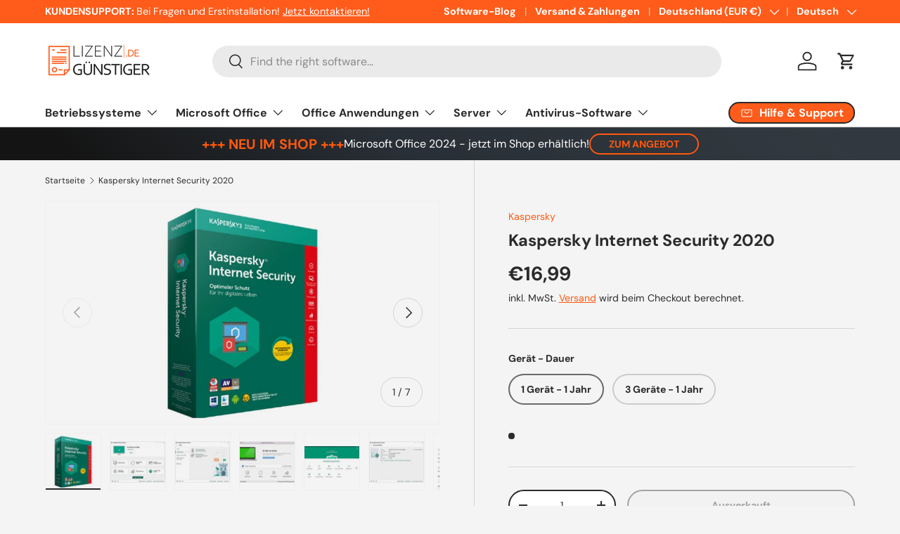

--- FILE ---
content_type: text/html; charset=utf-8
request_url: https://lizenzguenstiger.de/products/kaspersky-internet-security-2020
body_size: 64497
content:
<!doctype html>
<html class="no-js" lang="de" dir="ltr">
<head>
  <script src="//lizenzguenstiger.de/cdn/shop/files/pandectes-rules.js?v=169573231437881826"></script><meta charset="utf-8">
<meta name="viewport" content="width=device-width,initial-scale=1">
<title>Kaspersky Internet Security 2020 - Umfassender Schutz kaufen &ndash; Lizenzgünstiger</title><link rel="canonical" href="https://lizenzguenstiger.de/products/kaspersky-internet-security-2020" /><link rel="icon" href="//lizenzguenstiger.de/cdn/shop/files/LG_Fav_fb679977-de7f-4c9e-9535-10d2aac05991.png?crop=center&height=48&v=1729510724&width=48" type="image/png">
  <link rel="apple-touch-icon" href="//lizenzguenstiger.de/cdn/shop/files/LG_Fav_fb679977-de7f-4c9e-9535-10d2aac05991.png?crop=center&height=180&v=1729510724&width=180"><meta name="description" content="Schützen Sie Ihre Geräte mit Kaspersky Internet Security 2020. Jetzt kaufen und von umfassendem Schutz vor Viren, Malware und Online-Bedrohungen profitieren."><script>
  document.addEventListener("DOMContentLoaded", function() {
    // Mapping of old handles to new handles
    const redirects = {
      "/collections/mcafee/products/mcafee-total-protection-2020": "/products/mcafee-total-protection-2020",
      "/collections/project-2013/products/project-2013-professional": "/products/project-2013-professional",
      "/collections/sql-server-2012/products/microsoft-sql-server-2012-standard": "/products/microsoft-sql-server-2012-standard",
      "/collections/sql-server-2014/products/microsoft-sql-server-2014-standard": "/products/microsoft-sql-server-2014-standard",
      "/collections/sql-server-2017/products/microsoft-sql-server-2017-standard": "/products/microsoft-sql-server-2017-standard",
      "/collections/exchange-server-2013/products/exchange-server-2013-standard": "/products/exchange-server-2013-standard",
      "/collections/exchange-server-2013/products/exchange-server-2013-enterprise": "/products/exchange-server-2013-enterprise",
      "/collections/exchange-server-2016/products/exchange-server-2016-standard": "/products/exchange-server-2016-standard",
      "/collections/exchange-server-2016/products/exchange-server-2016-enterprise": "/products/exchange-server-2016-enterprise",
      "/collections/windows-server-2008/products/windows-server-2008-r2-standard": "/products/windows-server-2008-r2-standard",
      "/collections/windows-server-2012/products/windows-server-2012-r2-standard": "/products/windows-server-2012-r2-standard",
      "/collections/windows-server-2016/products/windows-server-2016-standard": "/products/windows-server-2016-standard",
      "/collections/windows-server-2019/products/windows-server-2019-standard": "/products/windows-server-2019-standard",
      "/collections/windows-server-2019/products/windows-server-2019-essentials": "/products/windows-server-2019-essentials",
      "/collections/windows-server-2022/products/windows-server-2022-standard": "/products/windows-server-2022-standard",
      "/collections/windows-server-2022/products/windows-server-2022-datacenter": "/products/windows-server-2022-datacenter",
      "/collections/windows-server-2022/products/windows-server-2022-essentials": "/products/windows-server-2022-essentials",
      "/collections/kaspersky/products/kaspersky-antivirus-2020": "/products/kaspersky-antivirus-2020",
      "/collections/kaspersky/products/kaspersky-internet-security-2020": "/products/kaspersky-internet-security-2020",
      "/collections/kaspersky/products/kaspersky-total-security-2020": "/products/kaspersky-total-security-2020",
      "/collections/avg/products/avg-antivirus-2020": "/products/avg-antivirus-2020",
      "/collections/avg/products/avg-internet-security-2020": "/products/avg-internet-security-2020",
      "/collections/avg/products/avg-ultimate-2020-multi-device-10-gerate": "/products/avg-ultimate-2020-multi-device-10-gerate",
      "/collections/project-2013/products/project-2013-standard": "/products/project-2013-standard",
      "/collections/project-2016/products/project-2016-professional": "/products/project-2016-professional",
      "/collections/project-2016/products/project-2016-standard": "/products/project-2016-standard",
      "/collections/project-2019/products/project-2019-professional": "/products/project-2019-professional",
      "/collections/project-2019/products/project-2019-standard": "/products/project-2019-standard",
      "/collections/visio-2013/products/visio-2013-professional": "/products/visio-2013-professional",
      "/collections/visio-2013/products/visio-2013-standard": "/products/visio-2013-standard",
      "/collections/visio-2016/products/visio-2016-professional": "/products/visio-2016-professional",
      "/collections/visio-2016/products/visio-2016-standard": "/products/visio-2016-standard",
      "/collections/visio-2019/products/visio-2019-professional": "/products/visio-2019-professional",
      "/collections/visio-2019/products/visio-2019-standard": "/products/visio-2019-standard",
      "/collections/visual-studio-2017/products/microsoft-visual-studio-2017-professional": "/products/microsoft-visual-studio-2017-professional",
      "/collections/visual-studio-2017/products/microsoft-visual-studio-2017-enterprise": "/products/microsoft-visual-studio-2017-enterprise",
      "/collections/visual-studio-2019/products/microsoft-visual-studio-2019-professional": "/products/microsoft-visual-studio-2019-professional",
      "/collections/visual-studio-2019/products/microsoft-visual-studio-2019-enterprise": "/products/microsoft-visual-studio-2019-enterprise",
      "/collections/norton-360/products/norton-360-premium": "/products/norton-360-premium",
      "/collections/norton-360/products/norton-360-standard": "/products/norton-360-standard",
      "/collections/norton-360/products/norton-360-deluxe": "/products/norton-360-deluxe",
      "/collections/norton/products/norton-security-standard-2020": "/products/norton-security-standard-2020",
      "/collections/norton/products/norton-wifi-privacy-vpn": "/products/norton-wifi-privacy-vpn",
      "/collections/norton/products/norton-security-premium-10-gerate-1-jahr": "/products/norton-security-premium-10-gerate-1-jahr",
      "/collections/norton/products/norton-antivirus-basic-1-gerat-2-jahre": "/products/norton-antivirus-basic-1-gerat-2-jahre",
      "/collections/windows-7/products/windows-7-pro": "/products/windows-7-pro"
    };

    // Get the current pathname
    const currentPath = window.location.pathname;

    // Check if the current path matches an old handle
    if (redirects[currentPath]) {
      // Redirect to the new handle
      window.location.href = redirects[currentPath];
    }
  });
</script>
<meta property="og:site_name" content="Lizenzgünstiger">
<meta property="og:url" content="https://lizenzguenstiger.de/products/kaspersky-internet-security-2020">
<meta property="og:title" content="Kaspersky Internet Security 2020 - Umfassender Schutz kaufen">
<meta property="og:type" content="product">
<meta property="og:description" content="Schützen Sie Ihre Geräte mit Kaspersky Internet Security 2020. Jetzt kaufen und von umfassendem Schutz vor Viren, Malware und Online-Bedrohungen profitieren.">


<meta property="og:image" content="http://lizenzguenstiger.de/cdn/shop/products/kaspersky-internet-security-2020-168521.jpg?v=1729510607">
  <meta property="og:image:secure_url" content="https://lizenzguenstiger.de/cdn/shop/products/kaspersky-internet-security-2020-168521.jpg?v=1729510607">
  <meta property="og:image:width" content="1000">
  <meta property="og:image:height" content="1000"><meta property="og:price:amount" content="16,99">
  <meta property="og:price:currency" content="EUR">
<meta name="twitter:site" content="@Lizenzguenstiger"><meta name="twitter:card" content="summary_large_image">
<meta name="twitter:title" content="Kaspersky Internet Security 2020 - Umfassender Schutz kaufen">
<meta name="twitter:description" content="Schützen Sie Ihre Geräte mit Kaspersky Internet Security 2020. Jetzt kaufen und von umfassendem Schutz vor Viren, Malware und Online-Bedrohungen profitieren."><meta name="twitter:image"  content="https://lizenzguenstiger.de/cdn/shop/products/kaspersky-internet-security-2020-168521.jpg?v=1729510607">
  <meta name="google-site-verification" content="jPJC4TXkEVSpU6UNuwjQclI3ArcXUuZ3NA_TAdKVTMA" />
  <meta name="google-site-verification" content="-i1laFwAFVk2ELnjaSs7X3oXB7bxrlXrVZojSZ7bk2E" />

  <link rel="preload" href="//lizenzguenstiger.de/cdn/shop/t/33/assets/main.css?v=89994736585982329291767709559" as="style"><style data-shopify>
@font-face {
  font-family: "DM Sans";
  font-weight: 400;
  font-style: normal;
  font-display: swap;
  src: url("//lizenzguenstiger.de/cdn/fonts/dm_sans/dmsans_n4.ec80bd4dd7e1a334c969c265873491ae56018d72.woff2") format("woff2"),
       url("//lizenzguenstiger.de/cdn/fonts/dm_sans/dmsans_n4.87bdd914d8a61247b911147ae68e754d695c58a6.woff") format("woff");
}
@font-face {
  font-family: "DM Sans";
  font-weight: 700;
  font-style: normal;
  font-display: swap;
  src: url("//lizenzguenstiger.de/cdn/fonts/dm_sans/dmsans_n7.97e21d81502002291ea1de8aefb79170c6946ce5.woff2") format("woff2"),
       url("//lizenzguenstiger.de/cdn/fonts/dm_sans/dmsans_n7.af5c214f5116410ca1d53a2090665620e78e2e1b.woff") format("woff");
}
@font-face {
  font-family: "DM Sans";
  font-weight: 400;
  font-style: italic;
  font-display: swap;
  src: url("//lizenzguenstiger.de/cdn/fonts/dm_sans/dmsans_i4.b8fe05e69ee95d5a53155c346957d8cbf5081c1a.woff2") format("woff2"),
       url("//lizenzguenstiger.de/cdn/fonts/dm_sans/dmsans_i4.403fe28ee2ea63e142575c0aa47684d65f8c23a0.woff") format("woff");
}
@font-face {
  font-family: "DM Sans";
  font-weight: 700;
  font-style: italic;
  font-display: swap;
  src: url("//lizenzguenstiger.de/cdn/fonts/dm_sans/dmsans_i7.52b57f7d7342eb7255084623d98ab83fd96e7f9b.woff2") format("woff2"),
       url("//lizenzguenstiger.de/cdn/fonts/dm_sans/dmsans_i7.d5e14ef18a1d4a8ce78a4187580b4eb1759c2eda.woff") format("woff");
}
@font-face {
  font-family: "DM Sans";
  font-weight: 700;
  font-style: normal;
  font-display: swap;
  src: url("//lizenzguenstiger.de/cdn/fonts/dm_sans/dmsans_n7.97e21d81502002291ea1de8aefb79170c6946ce5.woff2") format("woff2"),
       url("//lizenzguenstiger.de/cdn/fonts/dm_sans/dmsans_n7.af5c214f5116410ca1d53a2090665620e78e2e1b.woff") format("woff");
}
@font-face {
  font-family: "DM Sans";
  font-weight: 700;
  font-style: normal;
  font-display: swap;
  src: url("//lizenzguenstiger.de/cdn/fonts/dm_sans/dmsans_n7.97e21d81502002291ea1de8aefb79170c6946ce5.woff2") format("woff2"),
       url("//lizenzguenstiger.de/cdn/fonts/dm_sans/dmsans_n7.af5c214f5116410ca1d53a2090665620e78e2e1b.woff") format("woff");
}
:root {
      --bg-color: 244 244 244 / 1.0;
      --bg-color-og: 244 244 244 / 1.0;
      --heading-color: 42 43 42;
      --text-color: 42 43 42;
      --text-color-og: 42 43 42;
      --scrollbar-color: 42 43 42;
      --link-color: 255 88 13;
      --link-color-og: 255 88 13;
      --star-color: 255 159 28;--swatch-border-color-default: 204 204 204;
        --swatch-border-color-active: 143 144 143;
        --swatch-card-size: 24px;
        --swatch-variant-picker-size: 64px;--color-scheme-1-bg: 244 244 244 / 1.0;
      --color-scheme-1-grad: linear-gradient(180deg, rgba(244, 244, 244, 1), rgba(244, 244, 244, 1) 100%);
      --color-scheme-1-heading: 42 43 42;
      --color-scheme-1-text: 42 43 42;
      --color-scheme-1-btn-bg: 255 88 13;
      --color-scheme-1-btn-text: 255 255 255;
      --color-scheme-1-btn-bg-hover: 255 124 64;--color-scheme-2-bg: 42 43 42 / 1.0;
      --color-scheme-2-grad: linear-gradient(225deg, rgba(51, 59, 67, 0.88) 8%, rgba(41, 47, 54, 1) 56%, rgba(20, 20, 20, 1) 92%);
      --color-scheme-2-heading: 255 88 13;
      --color-scheme-2-text: 255 255 255;
      --color-scheme-2-btn-bg: 255 88 13;
      --color-scheme-2-btn-text: 255 255 255;
      --color-scheme-2-btn-bg-hover: 255 124 64;--color-scheme-3-bg: 255 88 13 / 1.0;
      --color-scheme-3-grad: linear-gradient(46deg, rgba(234, 73, 0, 1) 8%, rgba(234, 73, 0, 1) 32%, rgba(255, 88, 13, 0.88) 92%);
      --color-scheme-3-heading: 255 255 255;
      --color-scheme-3-text: 255 255 255;
      --color-scheme-3-btn-bg: 42 43 42;
      --color-scheme-3-btn-text: 255 255 255;
      --color-scheme-3-btn-bg-hover: 82 83 82;

      --drawer-bg-color: 255 255 255 / 1.0;
      --drawer-text-color: 42 43 42;

      --panel-bg-color: 244 244 244 / 1.0;
      --panel-heading-color: 42 43 42;
      --panel-text-color: 42 43 42;

      --in-stock-text-color: 44 126 63;
      --low-stock-text-color: 210 134 26;
      --very-low-stock-text-color: 180 12 28;
      --no-stock-text-color: 119 119 119;
      --no-stock-backordered-text-color: 119 119 119;

      --error-bg-color: 252 237 238;
      --error-text-color: 180 12 28;
      --success-bg-color: 232 246 234;
      --success-text-color: 44 126 63;
      --info-bg-color: 228 237 250;
      --info-text-color: 26 102 210;

      --heading-font-family: "DM Sans", sans-serif;
      --heading-font-style: normal;
      --heading-font-weight: 700;
      --heading-scale-start: 4;

      --navigation-font-family: "DM Sans", sans-serif;
      --navigation-font-style: normal;
      --navigation-font-weight: 700;--heading-text-transform: none;
--subheading-text-transform: none;
      --body-font-family: "DM Sans", sans-serif;
      --body-font-style: normal;
      --body-font-weight: 400;
      --body-font-size: 16;

      --section-gap: 32;
      --heading-gap: calc(8 * var(--space-unit));--heading-gap: calc(6 * var(--space-unit));--grid-column-gap: 20px;--btn-bg-color: 42 43 42;
      --btn-bg-hover-color: 82 83 82;
      --btn-text-color: 255 255 255;
      --btn-bg-color-og: 42 43 42;
      --btn-text-color-og: 255 255 255;
      --btn-alt-bg-color: 255 255 255;
      --btn-alt-bg-alpha: 1.0;
      --btn-alt-text-color: 42 43 42;
      --btn-border-width: 2px;
      --btn-padding-y: 12px;

      
      --btn-border-radius: 28px;
      

      --btn-lg-border-radius: 50%;
      --btn-icon-border-radius: 50%;
      --input-with-btn-inner-radius: var(--btn-border-radius);

      --input-bg-color: 244 244 244 / 1.0;
      --input-text-color: 42 43 42;
      --input-border-width: 2px;
      --input-border-radius: 26px;
      --textarea-border-radius: 12px;
      --input-border-radius: 28px;
      --input-lg-border-radius: 34px;
      --input-bg-color-diff-3: #ececec;
      --input-bg-color-diff-6: #e5e5e5;

      --modal-border-radius: 26px;
      --modal-overlay-color: 0 0 0;
      --modal-overlay-opacity: 0.4;
      --drawer-border-radius: 26px;
      --overlay-border-radius: 26px;

      --custom-label-bg-color: 13 44 84 / 1.0;
      --custom-label-text-color: 255 255 255 / 1.0;--sale-label-bg-color: 180 12 28 / 1.0;
      --sale-label-text-color: 255 255 255 / 1.0;--sold-out-label-bg-color: 42 43 42 / 1.0;
      --sold-out-label-text-color: 255 255 255 / 1.0;--new-label-bg-color: 44 126 63 / 1.0;
      --new-label-text-color: 255 255 255 / 1.0;--preorder-label-bg-color: 0 166 237 / 1.0;
      --preorder-label-text-color: 255 255 255 / 1.0;

      --collection-label-color: 0 126 18 / 1.0;

      --page-width: 1920px;
      --gutter-sm: 20px;
      --gutter-md: 32px;
      --gutter-lg: 64px;

      --payment-terms-bg-color: #f4f4f4;

      --coll-card-bg-color: #F9F9F9;
      --coll-card-border-color: #f2f2f2;

      --card-highlight-bg-color: #F9F9F9;
      --card-highlight-text-color: 85 85 85;
      --card-highlight-border-color: #E1E1E1;--card-bg-color: #ffffff;
      --card-text-color: 38 38 43;
      --card-border-color: #f2f2f2;--blend-bg-color: #f4f4f4;
        
          --aos-animate-duration: 0.6s;
        

        
          --aos-min-width: 0;
        
      

      --reading-width: 48em;
    }

    @media (max-width: 769px) {
      :root {
        --reading-width: 36em;
      }
    }
  </style><link rel="stylesheet" href="//lizenzguenstiger.de/cdn/shop/t/33/assets/main.css?v=89994736585982329291767709559">
  <script src="//lizenzguenstiger.de/cdn/shop/t/33/assets/main.js?v=47496535839154960251765800577" defer="defer"></script><link rel="preload" href="//lizenzguenstiger.de/cdn/fonts/dm_sans/dmsans_n4.ec80bd4dd7e1a334c969c265873491ae56018d72.woff2" as="font" type="font/woff2" crossorigin fetchpriority="high"><link rel="preload" href="//lizenzguenstiger.de/cdn/fonts/dm_sans/dmsans_n7.97e21d81502002291ea1de8aefb79170c6946ce5.woff2" as="font" type="font/woff2" crossorigin fetchpriority="high"><script>window.performance && window.performance.mark && window.performance.mark('shopify.content_for_header.start');</script><meta id="shopify-digital-wallet" name="shopify-digital-wallet" content="/56208883881/digital_wallets/dialog">
<meta name="shopify-checkout-api-token" content="dce17cbf5ca447a711e07059768ca754">
<link rel="alternate" hreflang="x-default" href="https://lizenzguenstiger.de/products/kaspersky-internet-security-2020">
<link rel="alternate" hreflang="de" href="https://lizenzguenstiger.de/products/kaspersky-internet-security-2020">
<link rel="alternate" hreflang="fr" href="https://lizenzguenstiger.de/fr/products/kaspersky-internet-security-2020">
<link rel="alternate" hreflang="en" href="https://lizenzguenstiger.de/en/products/kaspersky-internet-security-2020">
<link rel="alternate" type="application/json+oembed" href="https://lizenzguenstiger.de/products/kaspersky-internet-security-2020.oembed">
<script async="async" src="/checkouts/internal/preloads.js?locale=de-DE"></script>
<link rel="preconnect" href="https://shop.app" crossorigin="anonymous">
<script async="async" src="https://shop.app/checkouts/internal/preloads.js?locale=de-DE&shop_id=56208883881" crossorigin="anonymous"></script>
<script id="apple-pay-shop-capabilities" type="application/json">{"shopId":56208883881,"countryCode":"DE","currencyCode":"EUR","merchantCapabilities":["supports3DS"],"merchantId":"gid:\/\/shopify\/Shop\/56208883881","merchantName":"Lizenzgünstiger","requiredBillingContactFields":["postalAddress","email"],"requiredShippingContactFields":["postalAddress","email"],"shippingType":"shipping","supportedNetworks":["visa","maestro","masterCard","amex"],"total":{"type":"pending","label":"Lizenzgünstiger","amount":"1.00"},"shopifyPaymentsEnabled":true,"supportsSubscriptions":true}</script>
<script id="shopify-features" type="application/json">{"accessToken":"dce17cbf5ca447a711e07059768ca754","betas":["rich-media-storefront-analytics"],"domain":"lizenzguenstiger.de","predictiveSearch":true,"shopId":56208883881,"locale":"de"}</script>
<script>var Shopify = Shopify || {};
Shopify.shop = "lizenzgunstiger.myshopify.com";
Shopify.locale = "de";
Shopify.currency = {"active":"EUR","rate":"1.0"};
Shopify.country = "DE";
Shopify.theme = {"name":"Updated copy of LG - NEW - UPDATED - Listing fix","id":183141335305,"schema_name":"Enterprise","schema_version":"2.0.0","theme_store_id":1657,"role":"main"};
Shopify.theme.handle = "null";
Shopify.theme.style = {"id":null,"handle":null};
Shopify.cdnHost = "lizenzguenstiger.de/cdn";
Shopify.routes = Shopify.routes || {};
Shopify.routes.root = "/";</script>
<script type="module">!function(o){(o.Shopify=o.Shopify||{}).modules=!0}(window);</script>
<script>!function(o){function n(){var o=[];function n(){o.push(Array.prototype.slice.apply(arguments))}return n.q=o,n}var t=o.Shopify=o.Shopify||{};t.loadFeatures=n(),t.autoloadFeatures=n()}(window);</script>
<script>
  window.ShopifyPay = window.ShopifyPay || {};
  window.ShopifyPay.apiHost = "shop.app\/pay";
  window.ShopifyPay.redirectState = null;
</script>
<script id="shop-js-analytics" type="application/json">{"pageType":"product"}</script>
<script defer="defer" async type="module" src="//lizenzguenstiger.de/cdn/shopifycloud/shop-js/modules/v2/client.init-shop-cart-sync_HUjMWWU5.de.esm.js"></script>
<script defer="defer" async type="module" src="//lizenzguenstiger.de/cdn/shopifycloud/shop-js/modules/v2/chunk.common_QpfDqRK1.esm.js"></script>
<script type="module">
  await import("//lizenzguenstiger.de/cdn/shopifycloud/shop-js/modules/v2/client.init-shop-cart-sync_HUjMWWU5.de.esm.js");
await import("//lizenzguenstiger.de/cdn/shopifycloud/shop-js/modules/v2/chunk.common_QpfDqRK1.esm.js");

  window.Shopify.SignInWithShop?.initShopCartSync?.({"fedCMEnabled":true,"windoidEnabled":true});

</script>
<script>
  window.Shopify = window.Shopify || {};
  if (!window.Shopify.featureAssets) window.Shopify.featureAssets = {};
  window.Shopify.featureAssets['shop-js'] = {"shop-cart-sync":["modules/v2/client.shop-cart-sync_ByUgVWtJ.de.esm.js","modules/v2/chunk.common_QpfDqRK1.esm.js"],"init-fed-cm":["modules/v2/client.init-fed-cm_CVqhkk-1.de.esm.js","modules/v2/chunk.common_QpfDqRK1.esm.js"],"shop-button":["modules/v2/client.shop-button_B0pFlqys.de.esm.js","modules/v2/chunk.common_QpfDqRK1.esm.js"],"shop-cash-offers":["modules/v2/client.shop-cash-offers_CaaeZ5wd.de.esm.js","modules/v2/chunk.common_QpfDqRK1.esm.js","modules/v2/chunk.modal_CS8dP9kO.esm.js"],"init-windoid":["modules/v2/client.init-windoid_B-gyVqfY.de.esm.js","modules/v2/chunk.common_QpfDqRK1.esm.js"],"shop-toast-manager":["modules/v2/client.shop-toast-manager_DgTeluS3.de.esm.js","modules/v2/chunk.common_QpfDqRK1.esm.js"],"init-shop-email-lookup-coordinator":["modules/v2/client.init-shop-email-lookup-coordinator_C5I212n4.de.esm.js","modules/v2/chunk.common_QpfDqRK1.esm.js"],"init-shop-cart-sync":["modules/v2/client.init-shop-cart-sync_HUjMWWU5.de.esm.js","modules/v2/chunk.common_QpfDqRK1.esm.js"],"avatar":["modules/v2/client.avatar_BTnouDA3.de.esm.js"],"pay-button":["modules/v2/client.pay-button_CJaF-UDc.de.esm.js","modules/v2/chunk.common_QpfDqRK1.esm.js"],"init-customer-accounts":["modules/v2/client.init-customer-accounts_BI_wUvuR.de.esm.js","modules/v2/client.shop-login-button_DTPR4l75.de.esm.js","modules/v2/chunk.common_QpfDqRK1.esm.js","modules/v2/chunk.modal_CS8dP9kO.esm.js"],"init-shop-for-new-customer-accounts":["modules/v2/client.init-shop-for-new-customer-accounts_C4qR5Wl-.de.esm.js","modules/v2/client.shop-login-button_DTPR4l75.de.esm.js","modules/v2/chunk.common_QpfDqRK1.esm.js","modules/v2/chunk.modal_CS8dP9kO.esm.js"],"shop-login-button":["modules/v2/client.shop-login-button_DTPR4l75.de.esm.js","modules/v2/chunk.common_QpfDqRK1.esm.js","modules/v2/chunk.modal_CS8dP9kO.esm.js"],"init-customer-accounts-sign-up":["modules/v2/client.init-customer-accounts-sign-up_SG5gYFpP.de.esm.js","modules/v2/client.shop-login-button_DTPR4l75.de.esm.js","modules/v2/chunk.common_QpfDqRK1.esm.js","modules/v2/chunk.modal_CS8dP9kO.esm.js"],"shop-follow-button":["modules/v2/client.shop-follow-button_CmMsyvrH.de.esm.js","modules/v2/chunk.common_QpfDqRK1.esm.js","modules/v2/chunk.modal_CS8dP9kO.esm.js"],"checkout-modal":["modules/v2/client.checkout-modal_tfCxQqrq.de.esm.js","modules/v2/chunk.common_QpfDqRK1.esm.js","modules/v2/chunk.modal_CS8dP9kO.esm.js"],"lead-capture":["modules/v2/client.lead-capture_Ccz5Zm6k.de.esm.js","modules/v2/chunk.common_QpfDqRK1.esm.js","modules/v2/chunk.modal_CS8dP9kO.esm.js"],"shop-login":["modules/v2/client.shop-login_BfivnucW.de.esm.js","modules/v2/chunk.common_QpfDqRK1.esm.js","modules/v2/chunk.modal_CS8dP9kO.esm.js"],"payment-terms":["modules/v2/client.payment-terms_D2Mn0eFV.de.esm.js","modules/v2/chunk.common_QpfDqRK1.esm.js","modules/v2/chunk.modal_CS8dP9kO.esm.js"]};
</script>
<script>(function() {
  var isLoaded = false;
  function asyncLoad() {
    if (isLoaded) return;
    isLoaded = true;
    var urls = ["https:\/\/ecommplugins-scripts.trustpilot.com\/v2.1\/js\/header.min.js?settings=eyJrZXkiOiJaOHdoNlZ3c29wTHRHeUZmIiwicyI6InNrdSJ9\u0026v=2.5\u0026shop=lizenzgunstiger.myshopify.com","https:\/\/ecommplugins-trustboxsettings.trustpilot.com\/lizenzgunstiger.myshopify.com.js?settings=1671811733275\u0026shop=lizenzgunstiger.myshopify.com","https:\/\/cdn.shopify.com\/s\/files\/1\/0562\/0888\/3881\/t\/4\/assets\/zendesk-embeddable.js?v=1672762691\u0026shop=lizenzgunstiger.myshopify.com","https:\/\/tseish-app.connect.trustedshops.com\/esc.js?apiBaseUrl=aHR0cHM6Ly90c2Vpc2gtYXBwLmNvbm5lY3QudHJ1c3RlZHNob3BzLmNvbQ==\u0026instanceId=bGl6ZW56Z3Vuc3RpZ2VyLm15c2hvcGlmeS5jb20=\u0026shop=lizenzgunstiger.myshopify.com"];
    for (var i = 0; i < urls.length; i++) {
      var s = document.createElement('script');
      s.type = 'text/javascript';
      s.async = true;
      s.src = urls[i];
      var x = document.getElementsByTagName('script')[0];
      x.parentNode.insertBefore(s, x);
    }
  };
  if(window.attachEvent) {
    window.attachEvent('onload', asyncLoad);
  } else {
    window.addEventListener('load', asyncLoad, false);
  }
})();</script>
<script id="__st">var __st={"a":56208883881,"offset":3600,"reqid":"2f4deb70-2e7a-40df-abd3-83475ecef3f6-1768724765","pageurl":"lizenzguenstiger.de\/products\/kaspersky-internet-security-2020","u":"7d18ee18418b","p":"product","rtyp":"product","rid":6739066912937};</script>
<script>window.ShopifyPaypalV4VisibilityTracking = true;</script>
<script id="captcha-bootstrap">!function(){'use strict';const t='contact',e='account',n='new_comment',o=[[t,t],['blogs',n],['comments',n],[t,'customer']],c=[[e,'customer_login'],[e,'guest_login'],[e,'recover_customer_password'],[e,'create_customer']],r=t=>t.map((([t,e])=>`form[action*='/${t}']:not([data-nocaptcha='true']) input[name='form_type'][value='${e}']`)).join(','),a=t=>()=>t?[...document.querySelectorAll(t)].map((t=>t.form)):[];function s(){const t=[...o],e=r(t);return a(e)}const i='password',u='form_key',d=['recaptcha-v3-token','g-recaptcha-response','h-captcha-response',i],f=()=>{try{return window.sessionStorage}catch{return}},m='__shopify_v',_=t=>t.elements[u];function p(t,e,n=!1){try{const o=window.sessionStorage,c=JSON.parse(o.getItem(e)),{data:r}=function(t){const{data:e,action:n}=t;return t[m]||n?{data:e,action:n}:{data:t,action:n}}(c);for(const[e,n]of Object.entries(r))t.elements[e]&&(t.elements[e].value=n);n&&o.removeItem(e)}catch(o){console.error('form repopulation failed',{error:o})}}const l='form_type',E='cptcha';function T(t){t.dataset[E]=!0}const w=window,h=w.document,L='Shopify',v='ce_forms',y='captcha';let A=!1;((t,e)=>{const n=(g='f06e6c50-85a8-45c8-87d0-21a2b65856fe',I='https://cdn.shopify.com/shopifycloud/storefront-forms-hcaptcha/ce_storefront_forms_captcha_hcaptcha.v1.5.2.iife.js',D={infoText:'Durch hCaptcha geschützt',privacyText:'Datenschutz',termsText:'Allgemeine Geschäftsbedingungen'},(t,e,n)=>{const o=w[L][v],c=o.bindForm;if(c)return c(t,g,e,D).then(n);var r;o.q.push([[t,g,e,D],n]),r=I,A||(h.body.append(Object.assign(h.createElement('script'),{id:'captcha-provider',async:!0,src:r})),A=!0)});var g,I,D;w[L]=w[L]||{},w[L][v]=w[L][v]||{},w[L][v].q=[],w[L][y]=w[L][y]||{},w[L][y].protect=function(t,e){n(t,void 0,e),T(t)},Object.freeze(w[L][y]),function(t,e,n,w,h,L){const[v,y,A,g]=function(t,e,n){const i=e?o:[],u=t?c:[],d=[...i,...u],f=r(d),m=r(i),_=r(d.filter((([t,e])=>n.includes(e))));return[a(f),a(m),a(_),s()]}(w,h,L),I=t=>{const e=t.target;return e instanceof HTMLFormElement?e:e&&e.form},D=t=>v().includes(t);t.addEventListener('submit',(t=>{const e=I(t);if(!e)return;const n=D(e)&&!e.dataset.hcaptchaBound&&!e.dataset.recaptchaBound,o=_(e),c=g().includes(e)&&(!o||!o.value);(n||c)&&t.preventDefault(),c&&!n&&(function(t){try{if(!f())return;!function(t){const e=f();if(!e)return;const n=_(t);if(!n)return;const o=n.value;o&&e.removeItem(o)}(t);const e=Array.from(Array(32),(()=>Math.random().toString(36)[2])).join('');!function(t,e){_(t)||t.append(Object.assign(document.createElement('input'),{type:'hidden',name:u})),t.elements[u].value=e}(t,e),function(t,e){const n=f();if(!n)return;const o=[...t.querySelectorAll(`input[type='${i}']`)].map((({name:t})=>t)),c=[...d,...o],r={};for(const[a,s]of new FormData(t).entries())c.includes(a)||(r[a]=s);n.setItem(e,JSON.stringify({[m]:1,action:t.action,data:r}))}(t,e)}catch(e){console.error('failed to persist form',e)}}(e),e.submit())}));const S=(t,e)=>{t&&!t.dataset[E]&&(n(t,e.some((e=>e===t))),T(t))};for(const o of['focusin','change'])t.addEventListener(o,(t=>{const e=I(t);D(e)&&S(e,y())}));const B=e.get('form_key'),M=e.get(l),P=B&&M;t.addEventListener('DOMContentLoaded',(()=>{const t=y();if(P)for(const e of t)e.elements[l].value===M&&p(e,B);[...new Set([...A(),...v().filter((t=>'true'===t.dataset.shopifyCaptcha))])].forEach((e=>S(e,t)))}))}(h,new URLSearchParams(w.location.search),n,t,e,['guest_login'])})(!0,!0)}();</script>
<script integrity="sha256-4kQ18oKyAcykRKYeNunJcIwy7WH5gtpwJnB7kiuLZ1E=" data-source-attribution="shopify.loadfeatures" defer="defer" src="//lizenzguenstiger.de/cdn/shopifycloud/storefront/assets/storefront/load_feature-a0a9edcb.js" crossorigin="anonymous"></script>
<script crossorigin="anonymous" defer="defer" src="//lizenzguenstiger.de/cdn/shopifycloud/storefront/assets/shopify_pay/storefront-65b4c6d7.js?v=20250812"></script>
<script data-source-attribution="shopify.dynamic_checkout.dynamic.init">var Shopify=Shopify||{};Shopify.PaymentButton=Shopify.PaymentButton||{isStorefrontPortableWallets:!0,init:function(){window.Shopify.PaymentButton.init=function(){};var t=document.createElement("script");t.src="https://lizenzguenstiger.de/cdn/shopifycloud/portable-wallets/latest/portable-wallets.de.js",t.type="module",document.head.appendChild(t)}};
</script>
<script data-source-attribution="shopify.dynamic_checkout.buyer_consent">
  function portableWalletsHideBuyerConsent(e){var t=document.getElementById("shopify-buyer-consent"),n=document.getElementById("shopify-subscription-policy-button");t&&n&&(t.classList.add("hidden"),t.setAttribute("aria-hidden","true"),n.removeEventListener("click",e))}function portableWalletsShowBuyerConsent(e){var t=document.getElementById("shopify-buyer-consent"),n=document.getElementById("shopify-subscription-policy-button");t&&n&&(t.classList.remove("hidden"),t.removeAttribute("aria-hidden"),n.addEventListener("click",e))}window.Shopify?.PaymentButton&&(window.Shopify.PaymentButton.hideBuyerConsent=portableWalletsHideBuyerConsent,window.Shopify.PaymentButton.showBuyerConsent=portableWalletsShowBuyerConsent);
</script>
<script>
  function portableWalletsCleanup(e){e&&e.src&&console.error("Failed to load portable wallets script "+e.src);var t=document.querySelectorAll("shopify-accelerated-checkout .shopify-payment-button__skeleton, shopify-accelerated-checkout-cart .wallet-cart-button__skeleton"),e=document.getElementById("shopify-buyer-consent");for(let e=0;e<t.length;e++)t[e].remove();e&&e.remove()}function portableWalletsNotLoadedAsModule(e){e instanceof ErrorEvent&&"string"==typeof e.message&&e.message.includes("import.meta")&&"string"==typeof e.filename&&e.filename.includes("portable-wallets")&&(window.removeEventListener("error",portableWalletsNotLoadedAsModule),window.Shopify.PaymentButton.failedToLoad=e,"loading"===document.readyState?document.addEventListener("DOMContentLoaded",window.Shopify.PaymentButton.init):window.Shopify.PaymentButton.init())}window.addEventListener("error",portableWalletsNotLoadedAsModule);
</script>

<script type="module" src="https://lizenzguenstiger.de/cdn/shopifycloud/portable-wallets/latest/portable-wallets.de.js" onError="portableWalletsCleanup(this)" crossorigin="anonymous"></script>
<script nomodule>
  document.addEventListener("DOMContentLoaded", portableWalletsCleanup);
</script>

<link id="shopify-accelerated-checkout-styles" rel="stylesheet" media="screen" href="https://lizenzguenstiger.de/cdn/shopifycloud/portable-wallets/latest/accelerated-checkout-backwards-compat.css" crossorigin="anonymous">
<style id="shopify-accelerated-checkout-cart">
        #shopify-buyer-consent {
  margin-top: 1em;
  display: inline-block;
  width: 100%;
}

#shopify-buyer-consent.hidden {
  display: none;
}

#shopify-subscription-policy-button {
  background: none;
  border: none;
  padding: 0;
  text-decoration: underline;
  font-size: inherit;
  cursor: pointer;
}

#shopify-subscription-policy-button::before {
  box-shadow: none;
}

      </style>
<script id="sections-script" data-sections="header,footer" defer="defer" src="//lizenzguenstiger.de/cdn/shop/t/33/compiled_assets/scripts.js?v=3728"></script>
<script>window.performance && window.performance.mark && window.performance.mark('shopify.content_for_header.end');</script>
<script src="//lizenzguenstiger.de/cdn/shop/t/33/assets/blur-messages.js?v=98620774460636405321752022528" defer="defer"></script>
    <script src="//lizenzguenstiger.de/cdn/shop/t/33/assets/animate-on-scroll.js?v=15249566486942820451752022527" defer="defer"></script>
    <link rel="stylesheet" href="//lizenzguenstiger.de/cdn/shop/t/33/assets/animate-on-scroll.css?v=116194678796051782541752022527">
  

  <script>document.documentElement.className = document.documentElement.className.replace('no-js', 'js');</script><!-- CC Custom Head Start --><!-- CC Custom Head End --><link rel="preload" href="https://quickstart-41d588e3.myshopify.com/cdn/shop/t/3/assets/lazysizes-8.0.75.js" as="script"><script src="https://quickstart-41d588e3.myshopify.com/cdn/shop/t/3/assets/lazysizes-8.0.75.js"></script>
  



<script type="text/javascript">
window.dataLayer = window.dataLayer || [];

window.appStart = function(){
  window.productPageHandle = function(){

    var productName = "Kaspersky Internet Security 2020";
    var productId = "6739066912937";
    var productPrice = "16,99";
    var productBrand = "Kaspersky";
    var productCollection = "Bestes Anti Viren Programm online kaufen";
    var productType = "Product Key";
    var productSku = "LG-20210016";
    var productVariantId = "39830030614697";
    var productVariantTitle = "1 Gerät - 1 Jahr";

    window.dataLayer.push({
      event: "analyzify_productDetail",
      productId: productId,
      productName: productName,
      productPrice: productPrice,
      productBrand: productBrand,
      productCategory: productCollection,
      productType: productType,
      productSku: productSku,
      productVariantId: productVariantId,
      productVariantTitle: productVariantTitle,
      currency: "EUR",
    });
  };

  window.allPageHandle = function(){
    window.dataLayer.push({
      event: "ga4kit_info",
      contentGroup: "product",
      
        userType: "visitor",
      
    });
  };
  allPageHandle();
      
  
    productPageHandle();
  

}
appStart();
</script>
<script>
  document.addEventListener('DOMContentLoaded', function() {
    // Funktion, um das Vorhandensein von ?variant=, ?pr_prod_strat=, ?q=, ?sort_by= und ?page= Parametern zu prüfen
    function checkForParams() {
      var urlParams = new URLSearchParams(window.location.search);
      var hasVariantParam = urlParams.has('variant');
      var hasTrackingParam = urlParams.has('pr_prod_strat');
      var hasQueryParam = urlParams.has('q');
      var hasSortParam = urlParams.has('sort_by');
      var hasPageParam = urlParams.has('page');
      var metaTag = document.querySelector('meta[name="robots"]');

      // Füge den noindex-Tag hinzu, wenn einer der Parameter vorhanden ist
      if ((hasVariantParam || hasTrackingParam || hasQueryParam || hasSortParam || hasPageParam) && !metaTag) {
        var newMetaTag = document.createElement('meta');
        newMetaTag.name = "robots";
        newMetaTag.content = "noindex";
        document.head.appendChild(newMetaTag);
      }
      // Entferne den noindex-Tag, wenn keiner der Parameter mehr vorhanden ist
      else if (!hasVariantParam && !hasTrackingParam && !hasQueryParam && !hasSortParam && !hasPageParam && metaTag) {
        metaTag.parentNode.removeChild(metaTag);
      }
    }

    // Funktion beim Seitenaufruf ausführen
    checkForParams();

    // Beobachte Varianten-Selektor nur, wenn er vorhanden ist, um unnötige Abfragen zu vermeiden
    var variantSelector = document.querySelector('select[name="id"]');
    if (variantSelector) {
      variantSelector.addEventListener('change', function() {
        // Verwende keinen Timeout, da die URL-Änderung direkt erkannt wird
        checkForParams();
      });
    }
  });
</script>
<script type="text/javascript">
    (function(c,l,a,r,i,t,y){
        c[a]=c[a]||function(){(c[a].q=c[a].q||[]).push(arguments)};
        t=l.createElement(r);t.async=1;t.src="https://www.clarity.ms/tag/"+i;
        y=l.getElementsByTagName(r)[0];y.parentNode.insertBefore(t,y);
    })(window, document, "clarity", "script", "ovrd518v41");
   </script>

   
<!-- BEGIN app block: shopify://apps/pandectes-gdpr/blocks/banner/58c0baa2-6cc1-480c-9ea6-38d6d559556a -->
  
    
      <!-- TCF is active, scripts are loaded above -->
      
        <script>
          if (!window.PandectesRulesSettings) {
            window.PandectesRulesSettings = {"store":{"id":56208883881,"adminMode":false,"headless":false,"storefrontRootDomain":"","checkoutRootDomain":"","storefrontAccessToken":""},"banner":{"revokableTrigger":false,"cookiesBlockedByDefault":"7","hybridStrict":false,"isActive":true},"geolocation":{"brOnly":false,"caOnly":true,"chOnly":false,"euOnly":true,"jpOnly":false,"thOnly":false,"zaOnly":false,"canadaOnly":false,"globalVisibility":false},"blocker":{"isActive":true,"googleConsentMode":{"isActive":true,"id":"","analyticsId":"","adStorageCategory":4,"analyticsStorageCategory":2,"functionalityStorageCategory":1,"personalizationStorageCategory":1,"securityStorageCategory":0,"customEvent":true,"redactData":true,"urlPassthrough":false,"dataLayerProperty":"dataLayer","waitForUpdate":2000},"facebookPixel":{"isActive":false,"id":"","ldu":false},"microsoft":{},"rakuten":{"isActive":false,"cmp":false,"ccpa":false},"gpcIsActive":false,"defaultBlocked":7,"patterns":{"whiteList":[],"blackList":{"1":["static.zdassets.com"],"2":[],"4":["omnisnippet1.com"],"8":[]},"iframesWhiteList":[],"iframesBlackList":{"1":[],"2":[],"4":[],"8":[]},"beaconsWhiteList":[],"beaconsBlackList":{"1":[],"2":[],"4":[],"8":[]}}}};
            const rulesScript = document.createElement('script');
            window.PandectesRulesSettings.auto = true;
            rulesScript.src = "https://cdn.shopify.com/extensions/019bd005-1071-7566-a990-dd9df4dd4365/gdpr-228/assets/pandectes-rules.js";
            const firstChild = document.head.firstChild;
            document.head.insertBefore(rulesScript, firstChild);
          }
        </script>
      
      <script>
        
          window.PandectesSettings = {"store":{"id":56208883881,"plan":"premium","theme":"Updated copy of LG - NEW - UPDATED - Listing fix","primaryLocale":"de","adminMode":false,"headless":false,"storefrontRootDomain":"","checkoutRootDomain":"","storefrontAccessToken":""},"tsPublished":1752024294,"declaration":{"showPurpose":false,"showProvider":false,"declIntroText":"Wir verwenden Cookies, um die Funktionalität der Website zu optimieren, die Leistung zu analysieren und Ihnen ein personalisiertes Erlebnis zu bieten. Einige Cookies sind für den ordnungsgemäßen Betrieb der Website unerlässlich. Diese Cookies können nicht deaktiviert werden. In diesem Fenster können Sie Ihre Präferenzen für Cookies verwalten.","showDateGenerated":true},"language":{"unpublished":[],"languageMode":"Multilingual","fallbackLanguage":"de","languageDetection":"browser","languagesSupported":["en"]},"texts":{"managed":{"headerText":{"de":"Wir respektieren deine Privatsphäre","en":"We respect your privacy"},"consentText":{"de":"Diese Website verwendet Cookies, um Ihnen das beste Erlebnis zu bieten.\n\nDie Erhebung, Weitergabe und Verwendung personenbezogener Daten kann zur Personalisierung von Anzeigen dienen.","en":"This website uses cookies to ensure you get the best experience."},"linkText":{"de":"Mehr erfahren","en":"Learn more"},"imprintText":{"de":"Impressum","en":"Imprint"},"googleLinkText":{"de":"Googles Datenschutzbestimmungen","en":"Google's Privacy Terms"},"allowButtonText":{"de":"Annehmen","en":"Accept"},"denyButtonText":{"de":"Ablehnen","en":"Decline"},"dismissButtonText":{"de":"Okay","en":"Ok"},"leaveSiteButtonText":{"de":"Diese Seite verlassen","en":"Leave this site"},"preferencesButtonText":{"de":"Einstellungen","en":"Preferences"},"cookiePolicyText":{"de":"Cookie-Richtlinie","en":"Cookie policy"},"preferencesPopupTitleText":{"de":"Einwilligungseinstellungen verwalten","en":"Manage consent preferences"},"preferencesPopupIntroText":{"de":"Wir verwenden Cookies, um die Funktionalität der Website zu optimieren, die Leistung zu analysieren und Ihnen ein personalisiertes Erlebnis zu bieten. Einige Cookies sind für den ordnungsgemäßen Betrieb der Website unerlässlich. Diese Cookies können nicht deaktiviert werden. In diesem Fenster können Sie Ihre Präferenzen für Cookies verwalten. Die Erhebung, Weitergabe und Verwendung personenbezogener Daten kann zur Personalisierung von Anzeigen dienen.","en":"We use cookies to optimize website functionality, analyze the performance, and provide personalized experience to you. Some cookies are essential to make the website operate and function correctly. Those cookies cannot be disabled. In this window you can manage your preference of cookies."},"preferencesPopupSaveButtonText":{"de":"Auswahl speichern","en":"Save preferences"},"preferencesPopupCloseButtonText":{"de":"Schließen","en":"Close"},"preferencesPopupAcceptAllButtonText":{"de":"Alles Akzeptieren","en":"Accept all"},"preferencesPopupRejectAllButtonText":{"de":"Alles ablehnen","en":"Reject all"},"cookiesDetailsText":{"de":"Cookie-Details","en":"Cookies details"},"preferencesPopupAlwaysAllowedText":{"de":"Immer erlaubt","en":"Always allowed"},"accessSectionParagraphText":{"de":"Sie haben das Recht, jederzeit auf Ihre Daten zuzugreifen.","en":"You have the right to request access to your data at any time."},"accessSectionTitleText":{"de":"Datenübertragbarkeit","en":"Data portability"},"accessSectionAccountInfoActionText":{"de":"persönliche Daten","en":"Personal data"},"accessSectionDownloadReportActionText":{"de":"Alle Daten anfordern","en":"Request export"},"accessSectionGDPRRequestsActionText":{"de":"Anfragen betroffener Personen","en":"Data subject requests"},"accessSectionOrdersRecordsActionText":{"de":"Aufträge","en":"Orders"},"rectificationSectionParagraphText":{"de":"Sie haben das Recht, die Aktualisierung Ihrer Daten zu verlangen, wann immer Sie dies für angemessen halten.","en":"You have the right to request your data to be updated whenever you think it is appropriate."},"rectificationSectionTitleText":{"de":"Datenberichtigung","en":"Data Rectification"},"rectificationCommentPlaceholder":{"de":"Beschreiben Sie, was Sie aktualisieren möchten","en":"Describe what you want to be updated"},"rectificationCommentValidationError":{"de":"Kommentar ist erforderlich","en":"Comment is required"},"rectificationSectionEditAccountActionText":{"de":"Aktualisierung anfordern","en":"Request an update"},"erasureSectionTitleText":{"de":"Recht auf Vergessenwerden","en":"Right to be forgotten"},"erasureSectionParagraphText":{"de":"Sie haben das Recht, die Löschung aller Ihrer Daten zu verlangen. Danach können Sie nicht mehr auf Ihr Konto zugreifen.","en":"You have the right to ask all your data to be erased. After that, you will no longer be able to access your account."},"erasureSectionRequestDeletionActionText":{"de":"Löschung personenbezogener Daten anfordern","en":"Request personal data deletion"},"consentDate":{"de":"Zustimmungsdatum","en":"Consent date"},"consentId":{"de":"Einwilligungs-ID","en":"Consent ID"},"consentSectionChangeConsentActionText":{"de":"Einwilligungspräferenz ändern","en":"Change consent preference"},"consentSectionConsentedText":{"de":"Sie haben der Cookie-Richtlinie dieser Website zugestimmt am","en":"You consented to the cookies policy of this website on"},"consentSectionNoConsentText":{"de":"Sie haben der Cookie-Richtlinie dieser Website nicht zugestimmt.","en":"You have not consented to the cookies policy of this website."},"consentSectionTitleText":{"de":"Ihre Cookie-Einwilligung","en":"Your cookie consent"},"consentStatus":{"de":"Einwilligungspräferenz","en":"Consent preference"},"confirmationFailureMessage":{"de":"Ihre Anfrage wurde nicht bestätigt. Bitte versuchen Sie es erneut und wenn das Problem weiterhin besteht, wenden Sie sich an den Ladenbesitzer, um Hilfe zu erhalten","en":"Your request was not verified. Please try again and if problem persists, contact store owner for assistance"},"confirmationFailureTitle":{"de":"Ein Problem ist aufgetreten","en":"A problem occurred"},"confirmationSuccessMessage":{"de":"Wir werden uns in Kürze zu Ihrem Anliegen bei Ihnen melden.","en":"We will soon get back to you as to your request."},"confirmationSuccessTitle":{"de":"Ihre Anfrage wurde bestätigt","en":"Your request is verified"},"guestsSupportEmailFailureMessage":{"de":"Ihre Anfrage wurde nicht übermittelt. Bitte versuchen Sie es erneut und wenn das Problem weiterhin besteht, wenden Sie sich an den Shop-Inhaber, um Hilfe zu erhalten.","en":"Your request was not submitted. Please try again and if problem persists, contact store owner for assistance."},"guestsSupportEmailFailureTitle":{"de":"Ein Problem ist aufgetreten","en":"A problem occurred"},"guestsSupportEmailPlaceholder":{"de":"E-Mail-Addresse","en":"E-mail address"},"guestsSupportEmailSuccessMessage":{"de":"Wenn Sie als Kunde dieses Shops registriert sind, erhalten Sie in Kürze eine E-Mail mit Anweisungen zum weiteren Vorgehen.","en":"If you are registered as a customer of this store, you will soon receive an email with instructions on how to proceed."},"guestsSupportEmailSuccessTitle":{"de":"Vielen Dank für die Anfrage","en":"Thank you for your request"},"guestsSupportEmailValidationError":{"de":"Email ist ungültig","en":"Email is not valid"},"guestsSupportInfoText":{"de":"Bitte loggen Sie sich mit Ihrem Kundenkonto ein, um fortzufahren.","en":"Please login with your customer account to further proceed."},"submitButton":{"de":"einreichen","en":"Submit"},"submittingButton":{"de":"Senden...","en":"Submitting..."},"cancelButton":{"de":"Abbrechen","en":"Cancel"},"declIntroText":{"de":"Wir verwenden Cookies, um die Funktionalität der Website zu optimieren, die Leistung zu analysieren und Ihnen ein personalisiertes Erlebnis zu bieten. Einige Cookies sind für den ordnungsgemäßen Betrieb der Website unerlässlich. Diese Cookies können nicht deaktiviert werden. In diesem Fenster können Sie Ihre Präferenzen für Cookies verwalten.","en":"We use cookies to optimize website functionality, analyze the performance, and provide personalized experience to you. Some cookies are essential to make the website operate and function correctly. Those cookies cannot be disabled. In this window you can manage your preference of cookies."},"declName":{"de":"Name","en":"Name"},"declPurpose":{"de":"Zweck","en":"Purpose"},"declType":{"de":"Typ","en":"Type"},"declRetention":{"de":"Speicherdauer","en":"Retention"},"declProvider":{"de":"Anbieter","en":"Provider"},"declFirstParty":{"de":"Erstanbieter","en":"First-party"},"declThirdParty":{"de":"Drittanbieter","en":"Third-party"},"declSeconds":{"de":"Sekunden","en":"seconds"},"declMinutes":{"de":"Minuten","en":"minutes"},"declHours":{"de":"Std.","en":"hours"},"declDays":{"de":"Tage","en":"days"},"declMonths":{"de":"Monate","en":"months"},"declYears":{"de":"Jahre","en":"years"},"declSession":{"de":"Sitzung","en":"Session"},"declDomain":{"de":"Domain","en":"Domain"},"declPath":{"de":"Weg","en":"Path"}},"categories":{"strictlyNecessaryCookiesTitleText":{"de":"Unbedingt erforderlich","en":"Strictly necessary cookies"},"strictlyNecessaryCookiesDescriptionText":{"de":"Diese Cookies sind unerlässlich, damit Sie sich auf der Website bewegen und ihre Funktionen nutzen können, z. B. den Zugriff auf sichere Bereiche der Website. Ohne diese Cookies kann die Website nicht richtig funktionieren.","en":"These cookies are essential in order to enable you to move around the website and use its features, such as accessing secure areas of the website. The website cannot function properly without these cookies."},"functionalityCookiesTitleText":{"de":"Funktionale Cookies","en":"Functional cookies"},"functionalityCookiesDescriptionText":{"de":"Diese Cookies ermöglichen es der Website, verbesserte Funktionalität und Personalisierung bereitzustellen. Sie können von uns oder von Drittanbietern gesetzt werden, deren Dienste wir auf unseren Seiten hinzugefügt haben. Wenn Sie diese Cookies nicht zulassen, funktionieren einige oder alle dieser Dienste möglicherweise nicht richtig.","en":"These cookies enable the site to provide enhanced functionality and personalisation. They may be set by us or by third party providers whose services we have added to our pages. If you do not allow these cookies then some or all of these services may not function properly."},"performanceCookiesTitleText":{"de":"Performance-Cookies","en":"Performance cookies"},"performanceCookiesDescriptionText":{"de":"Diese Cookies ermöglichen es uns, die Leistung unserer Website zu überwachen und zu verbessern. Sie ermöglichen es uns beispielsweise, Besuche zu zählen, Verkehrsquellen zu identifizieren und zu sehen, welche Teile der Website am beliebtesten sind.","en":"These cookies enable us to monitor and improve the performance of our website. For example, they allow us to count visits, identify traffic sources and see which parts of the site are most popular."},"targetingCookiesTitleText":{"de":"Targeting-Cookies","en":"Targeting cookies"},"targetingCookiesDescriptionText":{"de":"Diese Cookies können von unseren Werbepartnern über unsere Website gesetzt werden. Sie können von diesen Unternehmen verwendet werden, um ein Profil Ihrer Interessen zu erstellen und Ihnen relevante Werbung auf anderen Websites anzuzeigen. Sie speichern keine direkten personenbezogenen Daten, sondern basieren auf der eindeutigen Identifizierung Ihres Browsers und Ihres Internetgeräts. Wenn Sie diese Cookies nicht zulassen, erleben Sie weniger zielgerichtete Werbung.","en":"These cookies may be set through our site by our advertising partners. They may be used by those companies to build a profile of your interests and show you relevant adverts on other sites.    They do not store directly personal information, but are based on uniquely identifying your browser and internet device. If you do not allow these cookies, you will experience less targeted advertising."},"unclassifiedCookiesTitleText":{"de":"Unklassifizierte Cookies","en":"Unclassified cookies"},"unclassifiedCookiesDescriptionText":{"de":"Unklassifizierte Cookies sind Cookies, die wir gerade zusammen mit den Anbietern einzelner Cookies klassifizieren.","en":"Unclassified cookies are cookies that we are in the process of classifying, together with the providers of individual cookies."}},"auto":{}},"library":{"previewMode":false,"fadeInTimeout":0,"defaultBlocked":7,"showLink":true,"showImprintLink":true,"showGoogleLink":true,"enabled":true,"cookie":{"expiryDays":365,"secure":true,"domain":""},"dismissOnScroll":false,"dismissOnWindowClick":false,"dismissOnTimeout":false,"palette":{"popup":{"background":"#FFFFFF","backgroundForCalculations":{"a":1,"b":255,"g":255,"r":255},"text":"#000000"},"button":{"background":"#000000","backgroundForCalculations":{"a":1,"b":0,"g":0,"r":0},"text":"#FFFFFF","textForCalculation":{"a":1,"b":255,"g":255,"r":255},"border":"transparent"}},"content":{"href":"https://lizenzguenstiger.de/pages/datenschutzerklarung","imprintHref":"https://lizenzguenstiger.de/pages/impressum","close":"&#10005;","target":"_blank","logo":"<img class=\"cc-banner-logo\" style=\"max-height: 40px;\" src=\"https://lizenzgunstiger.myshopify.com/cdn/shop/files/pandectes-banner-logo.png\" alt=\"Cookie banner\" />"},"window":"<div role=\"dialog\" aria-labelledby=\"cookieconsent:head\" aria-describedby=\"cookieconsent:desc\" id=\"pandectes-banner\" class=\"cc-window-wrapper cc-overlay-wrapper\"><div class=\"pd-cookie-banner-window cc-window {{classes}}\"><!--googleoff: all-->{{children}}<!--googleon: all--></div></div>","compliance":{"custom":"<div class=\"cc-compliance cc-highlight\">{{preferences}}{{allow}}</div>"},"type":"custom","layouts":{"basic":"{{logo}}{{header}}{{messagelink}}{{compliance}}"},"position":"overlay","theme":"edgeless","revokable":true,"animateRevokable":false,"revokableReset":false,"revokableLogoUrl":"https://lizenzgunstiger.myshopify.com/cdn/shop/files/pandectes-reopen-logo.png","revokablePlacement":"top-left","revokableMarginHorizontal":15,"revokableMarginVertical":15,"static":false,"autoAttach":true,"hasTransition":true,"blacklistPage":[""],"elements":{"close":"<button aria-label=\"Schließen\" type=\"button\" class=\"cc-close\">{{close}}</button>","dismiss":"<button type=\"button\" class=\"cc-btn cc-btn-decision cc-dismiss\">{{dismiss}}</button>","allow":"<button type=\"button\" class=\"cc-btn cc-btn-decision cc-allow\">{{allow}}</button>","deny":"<button type=\"button\" class=\"cc-btn cc-btn-decision cc-deny\">{{deny}}</button>","preferences":"<button type=\"button\" class=\"cc-btn cc-settings\" onclick=\"Pandectes.fn.openPreferences()\">{{preferences}}</button>"}},"geolocation":{"brOnly":false,"caOnly":true,"chOnly":false,"euOnly":true,"jpOnly":false,"thOnly":false,"zaOnly":false,"canadaOnly":false,"globalVisibility":false},"dsr":{"guestsSupport":false,"accessSectionDownloadReportAuto":false},"banner":{"resetTs":1709648095,"extraCss":"        .cc-banner-logo {max-width: 40em!important;}    @media(min-width: 768px) {.cc-window.cc-floating{max-width: 40em!important;width: 40em!important;}}    .cc-message, .pd-cookie-banner-window .cc-header, .cc-logo {text-align: center}    .cc-window-wrapper{z-index: 2147483647;-webkit-transition: opacity 1s ease;  transition: opacity 1s ease;}    .cc-window{z-index: 2147483647;font-family: inherit;}    .pd-cookie-banner-window .cc-header{font-family: inherit;}    .pd-cp-ui{font-family: inherit; background-color: #FFFFFF;color:#000000;}    button.pd-cp-btn, a.pd-cp-btn{background-color:#000000;color:#FFFFFF!important;}    input + .pd-cp-preferences-slider{background-color: rgba(0, 0, 0, 0.3)}    .pd-cp-scrolling-section::-webkit-scrollbar{background-color: rgba(0, 0, 0, 0.3)}    input:checked + .pd-cp-preferences-slider{background-color: rgba(0, 0, 0, 1)}    .pd-cp-scrolling-section::-webkit-scrollbar-thumb {background-color: rgba(0, 0, 0, 1)}    .pd-cp-ui-close{color:#000000;}    .pd-cp-preferences-slider:before{background-color: #FFFFFF}    .pd-cp-title:before {border-color: #000000!important}    .pd-cp-preferences-slider{background-color:#000000}    .pd-cp-toggle{color:#000000!important}    @media(max-width:699px) {.pd-cp-ui-close-top svg {fill: #000000}}    .pd-cp-toggle:hover,.pd-cp-toggle:visited,.pd-cp-toggle:active{color:#000000!important}    .pd-cookie-banner-window {box-shadow: 0 0 18px rgb(0 0 0 / 20%);}  @media only screen and (min-width: 900px) {.pd-cp-scrolling-section {padding: 0px 86px 10px 0px;}}","customJavascript":{},"showPoweredBy":false,"logoHeight":40,"revokableTrigger":false,"hybridStrict":false,"cookiesBlockedByDefault":"7","isActive":true,"implicitSavePreferences":true,"cookieIcon":false,"blockBots":false,"showCookiesDetails":true,"hasTransition":true,"blockingPage":false,"showOnlyLandingPage":false,"leaveSiteUrl":"https://www.google.com","linkRespectStoreLang":false},"cookies":{"0":[{"name":"secure_customer_sig","type":"http","domain":"lizenzguenstiger.de","path":"/","provider":"Shopify","firstParty":true,"retention":"1 year(s)","expires":1,"unit":"declYears","purpose":{"de":"Wird im Zusammenhang mit dem Kundenlogin verwendet.","en":"Used to identify a user after they sign into a shop as a customer so they do not need to log in again."}},{"name":"localization","type":"http","domain":"lizenzguenstiger.de","path":"/","provider":"Shopify","firstParty":true,"retention":"1 year(s)","expires":1,"unit":"declYears","purpose":{"de":"Lokalisierung von Shopify-Shops","en":"Used to localize the cart to the correct country."}},{"name":"cart_currency","type":"http","domain":"lizenzguenstiger.de","path":"/","provider":"Shopify","firstParty":true,"retention":"2 ","expires":2,"unit":"declSession","purpose":{"de":"Das Cookie ist für die sichere Checkout- und Zahlungsfunktion auf der Website erforderlich. Diese Funktion wird von shopify.com bereitgestellt.","en":"Used after a checkout is completed to initialize a new empty cart with the same currency as the one just used."}},{"name":"_cmp_a","type":"http","domain":".lizenzguenstiger.de","path":"/","provider":"Shopify","firstParty":true,"retention":"1 day(s)","expires":1,"unit":"declDays","purpose":{"de":"Wird zum Verwalten der Datenschutzeinstellungen des Kunden verwendet.","en":"Used for managing customer privacy settings."}},{"name":"shopify_pay_redirect","type":"http","domain":"lizenzguenstiger.de","path":"/","provider":"Shopify","firstParty":true,"retention":"1 hour(s)","expires":1,"unit":"declHours","purpose":{"de":"Das Cookie ist für die sichere Checkout- und Zahlungsfunktion auf der Website erforderlich. Diese Funktion wird von shopify.com bereitgestellt.","en":"Used to accelerate the checkout process when the buyer has a Shop Pay account."}},{"name":"__cfruid","type":"http","domain":".lizenzguenstiger.zendesk.com","path":"/","provider":"HubSpot","firstParty":false,"retention":"Session","expires":-54,"unit":"declYears","purpose":{"de":"Dies wird vom CDN-Anbieter von HubSpot aufgrund seiner Ratenbegrenzungsrichtlinien festgelegt.","en":"This is set by HubSpot’s CDN provider because of their rate limiting policies."}},{"name":"keep_alive","type":"http","domain":"lizenzguenstiger.de","path":"/","provider":"Shopify","firstParty":true,"retention":"30 minute(s)","expires":30,"unit":"declMinutes","purpose":{"de":"Wird im Zusammenhang mit der Käuferlokalisierung verwendet.","en":"Used when international domain redirection is enabled to determine if a request is the first one of a session."}},{"name":"_tracking_consent","type":"http","domain":".lizenzguenstiger.de","path":"/","provider":"Shopify","firstParty":true,"retention":"1 year(s)","expires":1,"unit":"declYears","purpose":{"de":"Tracking-Einstellungen.","en":"Used to store a user's preferences if a merchant has set up privacy rules in the visitor's region."}},{"name":"_pandectes_gdpr","type":"http","domain":".lizenzguenstiger.de","path":"/","provider":"Pandectes","firstParty":true,"retention":"1 year(s)","expires":1,"unit":"declYears","purpose":{"de":"Wird für die Funktionalität des Cookies-Zustimmungsbanners verwendet.","en":"Used for the functionality of the cookies consent banner."}},{"name":"_secure_session_id","type":"http","domain":"lizenzguenstiger.de","path":"/","provider":"Shopify","firstParty":true,"retention":"1 month(s)","expires":1,"unit":"declMonths","purpose":{"de":"Wird in Verbindung mit der Navigation durch eine Storefront verwendet."}},{"name":"__cfruid","type":"http","domain":".blitzhandel24.de","path":"/","provider":"HubSpot","firstParty":false,"retention":"Session","expires":-54,"unit":"declYears","purpose":{"de":"Dies wird vom CDN-Anbieter von HubSpot aufgrund seiner Ratenbegrenzungsrichtlinien festgelegt.","en":"This is set by HubSpot’s CDN provider because of their rate limiting policies."}}],"1":[{"name":"locale_bar_dismissed","type":"http","domain":"lizenzguenstiger.de","path":"/","provider":"GrizzlyAppsSRL","firstParty":true,"retention":"1 day(s)","expires":1,"unit":"declDays","purpose":{"de":"Dieses Cookie wird von der App (BEST Currency Converter) bereitgestellt und dient dazu, die vom Kunden gewählte Währung zu sichern.","en":"Preserves if the modal from the geolocation app was dismissed."}},{"name":"wpm-domain-test","type":"http","domain":"de","path":"/","provider":"Shopify","firstParty":false,"retention":"Session","expires":1,"unit":"declSeconds","purpose":{"de":"Wird verwendet, um die Speicherung von Parametern zu Produkten, die dem Warenkorb hinzugefügt wurden, oder zur Zahlungswährung zu testen","en":"Used to test Shopify's Web Pixel Manager with the domain to make sure everything is working correctly.\t"}},{"name":"wpm-domain-test","type":"http","domain":"lizenzguenstiger.de","path":"/","provider":"Shopify","firstParty":true,"retention":"Session","expires":1,"unit":"declSeconds","purpose":{"de":"Wird verwendet, um die Speicherung von Parametern zu Produkten, die dem Warenkorb hinzugefügt wurden, oder zur Zahlungswährung zu testen","en":"Used to test Shopify's Web Pixel Manager with the domain to make sure everything is working correctly.\t"}}],"2":[{"name":"_shopify_y","type":"http","domain":".lizenzguenstiger.de","path":"/","provider":"Shopify","firstParty":true,"retention":"1 year(s)","expires":1,"unit":"declYears","purpose":{"de":"Shopify-Analysen.","en":"Shopify analytics."}},{"name":"_orig_referrer","type":"http","domain":".lizenzguenstiger.de","path":"/","provider":"Shopify","firstParty":true,"retention":"2 ","expires":2,"unit":"declSession","purpose":{"de":"Verfolgt Zielseiten.","en":"Allows merchant to identify where people are visiting them from."}},{"name":"_shopify_s","type":"http","domain":".lizenzguenstiger.de","path":"/","provider":"Shopify","firstParty":true,"retention":"30 minute(s)","expires":30,"unit":"declMinutes","purpose":{"de":"Shopify-Analysen.","en":"Used to identify a given browser session/shop combination. Duration is 30 minute rolling expiry of last use."}},{"name":"_landing_page","type":"http","domain":".lizenzguenstiger.de","path":"/","provider":"Shopify","firstParty":true,"retention":"2 ","expires":2,"unit":"declSession","purpose":{"de":"Verfolgt Zielseiten.","en":"Capture the landing page of visitor when they come from other sites."}},{"name":"_shopify_sa_t","type":"http","domain":".lizenzguenstiger.de","path":"/","provider":"Shopify","firstParty":true,"retention":"30 minute(s)","expires":30,"unit":"declMinutes","purpose":{"de":"Shopify-Analysen in Bezug auf Marketing und Empfehlungen.","en":"Capture the landing page of visitor when they come from other sites to support marketing analytics."}},{"name":"_gat","type":"http","domain":".lizenzguenstiger.de","path":"/","provider":"Google","firstParty":true,"retention":"1 minute(s)","expires":1,"unit":"declMinutes","purpose":{"de":"Cookie wird von Google Analytics platziert, um Anfragen von Bots zu filtern.","en":"Cookie is placed by Google Analytics to filter requests from bots."}},{"name":"_shopify_sa_p","type":"http","domain":".lizenzguenstiger.de","path":"/","provider":"Shopify","firstParty":true,"retention":"30 minute(s)","expires":30,"unit":"declMinutes","purpose":{"de":"Shopify-Analysen in Bezug auf Marketing und Empfehlungen.","en":"Capture the landing page of visitor when they come from other sites to support marketing analytics."}},{"name":"_ga","type":"http","domain":".lizenzguenstiger.de","path":"/","provider":"Google","firstParty":true,"retention":"1 year(s)","expires":1,"unit":"declYears","purpose":{"de":"Cookie wird von Google Analytics mit unbekannter Funktionalität gesetzt","en":"Cookie is set by Google Analytics with unknown functionality"}},{"name":"_gid","type":"http","domain":".lizenzguenstiger.de","path":"/","provider":"Google","firstParty":true,"retention":"1 day(s)","expires":1,"unit":"declDays","purpose":{"de":"Cookie wird von Google Analytics platziert, um Seitenaufrufe zu zählen und zu verfolgen.","en":"Cookie is placed by Google Analytics to count and track pageviews."}},{"name":"__cf_bm","type":"http","domain":".forms.soundestlink.com","path":"/","provider":"CloudFlare","firstParty":false,"retention":"30 minute(s)","expires":30,"unit":"declMinutes","purpose":{"de":"Wird verwendet, um eingehenden Datenverkehr zu verwalten, der den mit Bots verbundenen Kriterien entspricht.","en":"Used to manage incoming traffic that matches criteria associated with bots."}},{"name":"_shopify_s","type":"http","domain":"de","path":"/","provider":"Shopify","firstParty":false,"retention":"Session","expires":1,"unit":"declSeconds","purpose":{"de":"Shopify-Analysen.","en":"Used to identify a given browser session/shop combination. Duration is 30 minute rolling expiry of last use."}},{"name":"AWSALBCORS","type":"http","domain":"widget-mediator.zopim.com","path":"/","provider":"Amazon","firstParty":false,"retention":"1 ","expires":1,"unit":"declSession","purpose":{"de":"Wird als zweites Stickiness-Cookie von Amazon verwendet, das zusätzlich das SameSite-Attribut hat.","en":"Used as a second stickiness cookie by Amazon that has additionally the SameSite attribute."}},{"name":"_boomr_clss","type":"html_local","domain":"https://lizenzguenstiger.de","path":"/","provider":"Shopify","firstParty":true,"retention":"Local Storage","expires":1,"unit":"declYears","purpose":{"de":"Wird zur Überwachung und Optimierung der Leistung von Shopify-Shops verwendet."}},{"name":"_ga_L7SNNX6NKY","type":"http","domain":".lizenzguenstiger.de","path":"/","provider":"Google","firstParty":true,"retention":"1 year(s)","expires":1,"unit":"declYears","purpose":{"de":""}},{"name":"bugsnag-anonymous-id","type":"html_local","domain":"https://pay.shopify.com","path":"/","provider":"Unknown","firstParty":false,"retention":"Local Storage","expires":1,"unit":"declYears","purpose":{"de":""}}],"4":[{"name":"_gcl_au","type":"http","domain":".lizenzguenstiger.de","path":"/","provider":"Google","firstParty":true,"retention":"3 month(s)","expires":3,"unit":"declMonths","purpose":{"de":"Cookie wird von Google Tag Manager platziert, um Conversions zu verfolgen.","en":"Cookie is placed by Google Tag Manager to track conversions."}},{"name":"test_cookie","type":"http","domain":".doubleclick.net","path":"/","provider":"Google","firstParty":false,"retention":"15 minute(s)","expires":15,"unit":"declMinutes","purpose":{"de":"Um die Aktionen der Besucher zu messen, nachdem sie sich durch eine Anzeige geklickt haben. Verfällt nach jedem Besuch.","en":"To measure the visitors’ actions after they click through from an advert. Expires after each visit."}},{"name":"omnisendSessionID","type":"http","domain":".lizenzguenstiger.de","path":"/","provider":"Omnisend","firstParty":true,"retention":"30 minute(s)","expires":30,"unit":"declMinutes","purpose":{"de":"Wird verwendet, um eine Sitzung eines anonymen Kontakts oder eines Kontakts zu identifizieren.","en":"Used to identify a session of an anonymous contact or a contact."}},{"name":"soundestID","type":"http","domain":".lizenzguenstiger.de","path":"/","provider":"Omnisend","firstParty":true,"retention":"Session","expires":-54,"unit":"declYears","purpose":{"de":"Wird verwendet, um einen anonymen Kontakt zu identifizieren.","en":"Used to identify an anonymous contact."}},{"name":"IDE","type":"http","domain":".doubleclick.net","path":"/","provider":"Google","firstParty":false,"retention":"1 year(s)","expires":1,"unit":"declYears","purpose":{"de":"Um die Aktionen der Besucher zu messen, nachdem sie sich durch eine Anzeige geklickt haben. Verfällt nach 1 Jahr.","en":"To measure the visitors’ actions after they click through from an advert. Expires after 1 year."}}],"8":[{"name":"NID","type":"http","domain":".google.com","path":"/","provider":"Unknown","firstParty":false,"retention":"6 month(s)","expires":6,"unit":"declMonths","purpose":{"de":""}},{"name":"__zlcmid","type":"http","domain":".lizenzguenstiger.de","path":"/","provider":"Unknown","firstParty":true,"retention":"1 year(s)","expires":1,"unit":"declYears","purpose":{"de":""}},{"name":"omnisendShopifyCart","type":"http","domain":".lizenzguenstiger.de","path":"/","provider":"Unknown","firstParty":true,"retention":"Session","expires":-54,"unit":"declYears","purpose":{"de":""}},{"name":"eng_mt","type":"html_local","domain":"https://lizenzguenstiger.de","path":"/","provider":"Unknown","firstParty":true,"retention":"Local Storage","expires":1,"unit":"declYears","purpose":{"de":""}},{"name":"__zlcstore","type":"html_local","domain":"https://lizenzguenstiger.de","path":"/","provider":"Unknown","firstParty":true,"retention":"Local Storage","expires":1,"unit":"declYears","purpose":{"de":""}},{"name":"ZD-suid","type":"html_local","domain":"https://lizenzguenstiger.de","path":"/","provider":"Unknown","firstParty":true,"retention":"Local Storage","expires":1,"unit":"declYears","purpose":{"de":""}},{"name":"tms-translator-cache-storage","type":"html_local","domain":"https://lizenzguenstiger.de","path":"/","provider":"Unknown","firstParty":true,"retention":"Local Storage","expires":1,"unit":"declYears","purpose":{"de":""}},{"name":"tms-translator-util-storage","type":"html_local","domain":"https://lizenzguenstiger.de","path":"/","provider":"Unknown","firstParty":true,"retention":"Local Storage","expires":1,"unit":"declYears","purpose":{"de":""}},{"name":"IP","type":"html_local","domain":"https://lizenzguenstiger.de","path":"/","provider":"Unknown","firstParty":true,"retention":"Local Storage","expires":1,"unit":"declYears","purpose":{"de":""}},{"name":"taboolaStorageDetection","type":"html_local","domain":"https://lizenzguenstiger.de","path":"/","provider":"Unknown","firstParty":true,"retention":"Local Storage","expires":1,"unit":"declYears","purpose":{"de":""}},{"name":"_taboolaStorageDetection","type":"html_local","domain":"https://lizenzguenstiger.de","path":"/","provider":"Unknown","firstParty":true,"retention":"Local Storage","expires":1,"unit":"declYears","purpose":{"de":""}},{"name":"ZD-store","type":"html_local","domain":"https://lizenzguenstiger.de","path":"/","provider":"Unknown","firstParty":true,"retention":"Local Storage","expires":1,"unit":"declYears","purpose":{"de":""}},{"name":"storage-compatibility-test","type":"html_session","domain":"https://lizenzguenstiger.de","path":"/","provider":"Unknown","firstParty":true,"retention":"Session","expires":1,"unit":"declYears","purpose":{"de":""}},{"name":"upcart_cached_compare_at_prices_currency","type":"html_session","domain":"https://lizenzguenstiger.de","path":"/","provider":"Unknown","firstParty":true,"retention":"Session","expires":1,"unit":"declYears","purpose":{"de":""}},{"name":"26241041_409wy10vpus78v5pus4v1xpuszrx6pus0yz7zwww214w","type":"html_local","domain":"https://lizenzguenstiger.de","path":"/","provider":"Unknown","firstParty":true,"retention":"Local Storage","expires":1,"unit":"declYears","purpose":{"de":""}},{"name":"___test","type":"html_local","domain":"https://lizenzguenstiger.de","path":"/","provider":"Unknown","firstParty":true,"retention":"Local Storage","expires":1,"unit":"declYears","purpose":{"de":""}},{"name":"local-storage-test","type":"html_local","domain":"https://lizenzguenstiger.de","path":"/","provider":"Unknown","firstParty":true,"retention":"Local Storage","expires":1,"unit":"declYears","purpose":{"de":""}},{"name":"_omnisend","type":"html_local","domain":"https://lizenzguenstiger.de","path":"/","provider":"Unknown","firstParty":true,"retention":"Local Storage","expires":1,"unit":"declYears","purpose":{"de":""}},{"name":"ZD-buid","type":"html_local","domain":"https://lizenzguenstiger.de","path":"/","provider":"Unknown","firstParty":true,"retention":"Local Storage","expires":1,"unit":"declYears","purpose":{"de":""}},{"name":"_omnisend_localStorage","type":"html_local","domain":"https://lizenzguenstiger.de","path":"/","provider":"Unknown","firstParty":true,"retention":"Local Storage","expires":1,"unit":"declYears","purpose":{"de":""}}]},"blocker":{"isActive":true,"googleConsentMode":{"id":"","analyticsId":"","isActive":true,"adStorageCategory":4,"analyticsStorageCategory":2,"personalizationStorageCategory":1,"functionalityStorageCategory":1,"customEvent":true,"securityStorageCategory":0,"redactData":true,"urlPassthrough":false,"dataLayerProperty":"dataLayer","waitForUpdate":2000},"facebookPixel":{"id":"","isActive":false,"ldu":false},"microsoft":{},"rakuten":{"isActive":false,"cmp":false,"ccpa":false},"gpcIsActive":false,"defaultBlocked":7,"patterns":{"whiteList":[],"blackList":{"1":["static.zdassets.com"],"2":[],"4":["omnisnippet1.com"],"8":[]},"iframesWhiteList":[],"iframesBlackList":{"1":[],"2":[],"4":[],"8":[]},"beaconsWhiteList":[],"beaconsBlackList":{"1":[],"2":[],"4":[],"8":[]}}}};
        
        window.addEventListener('DOMContentLoaded', function(){
          const script = document.createElement('script');
          
            script.src = "https://cdn.shopify.com/extensions/019bd005-1071-7566-a990-dd9df4dd4365/gdpr-228/assets/pandectes-core.js";
          
          script.defer = true;
          document.body.appendChild(script);
        })
      </script>
    
  


<!-- END app block --><script src="https://cdn.shopify.com/extensions/019b0ca3-aa13-7aa2-a0b4-6cb667a1f6f7/essential-countdown-timer-55/assets/countdown_timer_essential_apps.min.js" type="text/javascript" defer="defer"></script>
<script src="https://cdn.shopify.com/extensions/019b7e96-e748-7ff1-a653-c27532b6eb95/getsale-35/assets/v3-timer.js" type="text/javascript" defer="defer"></script>
<script src="https://cdn.shopify.com/extensions/019b8d54-2388-79d8-becc-d32a3afe2c7a/omnisend-50/assets/omnisend-in-shop.js" type="text/javascript" defer="defer"></script>
<script src="https://cdn.shopify.com/extensions/019b7e96-e748-7ff1-a653-c27532b6eb95/getsale-35/assets/v3-banner.js" type="text/javascript" defer="defer"></script>
<link href="https://monorail-edge.shopifysvc.com" rel="dns-prefetch">
<script>(function(){if ("sendBeacon" in navigator && "performance" in window) {try {var session_token_from_headers = performance.getEntriesByType('navigation')[0].serverTiming.find(x => x.name == '_s').description;} catch {var session_token_from_headers = undefined;}var session_cookie_matches = document.cookie.match(/_shopify_s=([^;]*)/);var session_token_from_cookie = session_cookie_matches && session_cookie_matches.length === 2 ? session_cookie_matches[1] : "";var session_token = session_token_from_headers || session_token_from_cookie || "";function handle_abandonment_event(e) {var entries = performance.getEntries().filter(function(entry) {return /monorail-edge.shopifysvc.com/.test(entry.name);});if (!window.abandonment_tracked && entries.length === 0) {window.abandonment_tracked = true;var currentMs = Date.now();var navigation_start = performance.timing.navigationStart;var payload = {shop_id: 56208883881,url: window.location.href,navigation_start,duration: currentMs - navigation_start,session_token,page_type: "product"};window.navigator.sendBeacon("https://monorail-edge.shopifysvc.com/v1/produce", JSON.stringify({schema_id: "online_store_buyer_site_abandonment/1.1",payload: payload,metadata: {event_created_at_ms: currentMs,event_sent_at_ms: currentMs}}));}}window.addEventListener('pagehide', handle_abandonment_event);}}());</script>
<script id="web-pixels-manager-setup">(function e(e,d,r,n,o){if(void 0===o&&(o={}),!Boolean(null===(a=null===(i=window.Shopify)||void 0===i?void 0:i.analytics)||void 0===a?void 0:a.replayQueue)){var i,a;window.Shopify=window.Shopify||{};var t=window.Shopify;t.analytics=t.analytics||{};var s=t.analytics;s.replayQueue=[],s.publish=function(e,d,r){return s.replayQueue.push([e,d,r]),!0};try{self.performance.mark("wpm:start")}catch(e){}var l=function(){var e={modern:/Edge?\/(1{2}[4-9]|1[2-9]\d|[2-9]\d{2}|\d{4,})\.\d+(\.\d+|)|Firefox\/(1{2}[4-9]|1[2-9]\d|[2-9]\d{2}|\d{4,})\.\d+(\.\d+|)|Chrom(ium|e)\/(9{2}|\d{3,})\.\d+(\.\d+|)|(Maci|X1{2}).+ Version\/(15\.\d+|(1[6-9]|[2-9]\d|\d{3,})\.\d+)([,.]\d+|)( \(\w+\)|)( Mobile\/\w+|) Safari\/|Chrome.+OPR\/(9{2}|\d{3,})\.\d+\.\d+|(CPU[ +]OS|iPhone[ +]OS|CPU[ +]iPhone|CPU IPhone OS|CPU iPad OS)[ +]+(15[._]\d+|(1[6-9]|[2-9]\d|\d{3,})[._]\d+)([._]\d+|)|Android:?[ /-](13[3-9]|1[4-9]\d|[2-9]\d{2}|\d{4,})(\.\d+|)(\.\d+|)|Android.+Firefox\/(13[5-9]|1[4-9]\d|[2-9]\d{2}|\d{4,})\.\d+(\.\d+|)|Android.+Chrom(ium|e)\/(13[3-9]|1[4-9]\d|[2-9]\d{2}|\d{4,})\.\d+(\.\d+|)|SamsungBrowser\/([2-9]\d|\d{3,})\.\d+/,legacy:/Edge?\/(1[6-9]|[2-9]\d|\d{3,})\.\d+(\.\d+|)|Firefox\/(5[4-9]|[6-9]\d|\d{3,})\.\d+(\.\d+|)|Chrom(ium|e)\/(5[1-9]|[6-9]\d|\d{3,})\.\d+(\.\d+|)([\d.]+$|.*Safari\/(?![\d.]+ Edge\/[\d.]+$))|(Maci|X1{2}).+ Version\/(10\.\d+|(1[1-9]|[2-9]\d|\d{3,})\.\d+)([,.]\d+|)( \(\w+\)|)( Mobile\/\w+|) Safari\/|Chrome.+OPR\/(3[89]|[4-9]\d|\d{3,})\.\d+\.\d+|(CPU[ +]OS|iPhone[ +]OS|CPU[ +]iPhone|CPU IPhone OS|CPU iPad OS)[ +]+(10[._]\d+|(1[1-9]|[2-9]\d|\d{3,})[._]\d+)([._]\d+|)|Android:?[ /-](13[3-9]|1[4-9]\d|[2-9]\d{2}|\d{4,})(\.\d+|)(\.\d+|)|Mobile Safari.+OPR\/([89]\d|\d{3,})\.\d+\.\d+|Android.+Firefox\/(13[5-9]|1[4-9]\d|[2-9]\d{2}|\d{4,})\.\d+(\.\d+|)|Android.+Chrom(ium|e)\/(13[3-9]|1[4-9]\d|[2-9]\d{2}|\d{4,})\.\d+(\.\d+|)|Android.+(UC? ?Browser|UCWEB|U3)[ /]?(15\.([5-9]|\d{2,})|(1[6-9]|[2-9]\d|\d{3,})\.\d+)\.\d+|SamsungBrowser\/(5\.\d+|([6-9]|\d{2,})\.\d+)|Android.+MQ{2}Browser\/(14(\.(9|\d{2,})|)|(1[5-9]|[2-9]\d|\d{3,})(\.\d+|))(\.\d+|)|K[Aa][Ii]OS\/(3\.\d+|([4-9]|\d{2,})\.\d+)(\.\d+|)/},d=e.modern,r=e.legacy,n=navigator.userAgent;return n.match(d)?"modern":n.match(r)?"legacy":"unknown"}(),u="modern"===l?"modern":"legacy",c=(null!=n?n:{modern:"",legacy:""})[u],f=function(e){return[e.baseUrl,"/wpm","/b",e.hashVersion,"modern"===e.buildTarget?"m":"l",".js"].join("")}({baseUrl:d,hashVersion:r,buildTarget:u}),m=function(e){var d=e.version,r=e.bundleTarget,n=e.surface,o=e.pageUrl,i=e.monorailEndpoint;return{emit:function(e){var a=e.status,t=e.errorMsg,s=(new Date).getTime(),l=JSON.stringify({metadata:{event_sent_at_ms:s},events:[{schema_id:"web_pixels_manager_load/3.1",payload:{version:d,bundle_target:r,page_url:o,status:a,surface:n,error_msg:t},metadata:{event_created_at_ms:s}}]});if(!i)return console&&console.warn&&console.warn("[Web Pixels Manager] No Monorail endpoint provided, skipping logging."),!1;try{return self.navigator.sendBeacon.bind(self.navigator)(i,l)}catch(e){}var u=new XMLHttpRequest;try{return u.open("POST",i,!0),u.setRequestHeader("Content-Type","text/plain"),u.send(l),!0}catch(e){return console&&console.warn&&console.warn("[Web Pixels Manager] Got an unhandled error while logging to Monorail."),!1}}}}({version:r,bundleTarget:l,surface:e.surface,pageUrl:self.location.href,monorailEndpoint:e.monorailEndpoint});try{o.browserTarget=l,function(e){var d=e.src,r=e.async,n=void 0===r||r,o=e.onload,i=e.onerror,a=e.sri,t=e.scriptDataAttributes,s=void 0===t?{}:t,l=document.createElement("script"),u=document.querySelector("head"),c=document.querySelector("body");if(l.async=n,l.src=d,a&&(l.integrity=a,l.crossOrigin="anonymous"),s)for(var f in s)if(Object.prototype.hasOwnProperty.call(s,f))try{l.dataset[f]=s[f]}catch(e){}if(o&&l.addEventListener("load",o),i&&l.addEventListener("error",i),u)u.appendChild(l);else{if(!c)throw new Error("Did not find a head or body element to append the script");c.appendChild(l)}}({src:f,async:!0,onload:function(){if(!function(){var e,d;return Boolean(null===(d=null===(e=window.Shopify)||void 0===e?void 0:e.analytics)||void 0===d?void 0:d.initialized)}()){var d=window.webPixelsManager.init(e)||void 0;if(d){var r=window.Shopify.analytics;r.replayQueue.forEach((function(e){var r=e[0],n=e[1],o=e[2];d.publishCustomEvent(r,n,o)})),r.replayQueue=[],r.publish=d.publishCustomEvent,r.visitor=d.visitor,r.initialized=!0}}},onerror:function(){return m.emit({status:"failed",errorMsg:"".concat(f," has failed to load")})},sri:function(e){var d=/^sha384-[A-Za-z0-9+/=]+$/;return"string"==typeof e&&d.test(e)}(c)?c:"",scriptDataAttributes:o}),m.emit({status:"loading"})}catch(e){m.emit({status:"failed",errorMsg:(null==e?void 0:e.message)||"Unknown error"})}}})({shopId: 56208883881,storefrontBaseUrl: "https://lizenzguenstiger.de",extensionsBaseUrl: "https://extensions.shopifycdn.com/cdn/shopifycloud/web-pixels-manager",monorailEndpoint: "https://monorail-edge.shopifysvc.com/unstable/produce_batch",surface: "storefront-renderer",enabledBetaFlags: ["2dca8a86"],webPixelsConfigList: [{"id":"3010789641","configuration":"{\"pixelCode\":\"D3S7UU3C77UBNIDO6FF0\"}","eventPayloadVersion":"v1","runtimeContext":"STRICT","scriptVersion":"22e92c2ad45662f435e4801458fb78cc","type":"APP","apiClientId":4383523,"privacyPurposes":["ANALYTICS","MARKETING","SALE_OF_DATA"],"dataSharingAdjustments":{"protectedCustomerApprovalScopes":["read_customer_address","read_customer_email","read_customer_name","read_customer_personal_data","read_customer_phone"]}},{"id":"2899771657","configuration":"{\"projectId\":\"ovrd518v41\"}","eventPayloadVersion":"v1","runtimeContext":"STRICT","scriptVersion":"737156edc1fafd4538f270df27821f1c","type":"APP","apiClientId":240074326017,"privacyPurposes":[],"capabilities":["advanced_dom_events"],"dataSharingAdjustments":{"protectedCustomerApprovalScopes":["read_customer_personal_data"]}},{"id":"1495499017","configuration":"{\"config\":\"{\\\"pixel_id\\\":\\\"G-L7SNNX6NKY\\\",\\\"gtag_events\\\":[{\\\"type\\\":\\\"search\\\",\\\"action_label\\\":[\\\"G-L7SNNX6NKY\\\",\\\"AW-312661294\\\/q7w8CP784vACEK6qi5UB\\\"]},{\\\"type\\\":\\\"begin_checkout\\\",\\\"action_label\\\":[\\\"G-L7SNNX6NKY\\\",\\\"AW-312661294\\\/W547CPv84vACEK6qi5UB\\\"]},{\\\"type\\\":\\\"view_item\\\",\\\"action_label\\\":[\\\"G-L7SNNX6NKY\\\",\\\"AW-312661294\\\/cy3ACPX84vACEK6qi5UB\\\"]},{\\\"type\\\":\\\"purchase\\\",\\\"action_label\\\":[\\\"G-L7SNNX6NKY\\\",\\\"AW-312661294\\\/h9mECPL84vACEK6qi5UB\\\"]},{\\\"type\\\":\\\"page_view\\\",\\\"action_label\\\":[\\\"G-L7SNNX6NKY\\\",\\\"AW-312661294\\\/SXKdCO_84vACEK6qi5UB\\\"]},{\\\"type\\\":\\\"add_payment_info\\\",\\\"action_label\\\":[\\\"G-L7SNNX6NKY\\\",\\\"AW-312661294\\\/ZIaGCIH94vACEK6qi5UB\\\"]},{\\\"type\\\":\\\"add_to_cart\\\",\\\"action_label\\\":[\\\"G-L7SNNX6NKY\\\",\\\"AW-312661294\\\/GV_yCPj84vACEK6qi5UB\\\"]}],\\\"enable_monitoring_mode\\\":false}\"}","eventPayloadVersion":"v1","runtimeContext":"OPEN","scriptVersion":"b2a88bafab3e21179ed38636efcd8a93","type":"APP","apiClientId":1780363,"privacyPurposes":[],"dataSharingAdjustments":{"protectedCustomerApprovalScopes":["read_customer_address","read_customer_email","read_customer_name","read_customer_personal_data","read_customer_phone"]}},{"id":"303628553","configuration":"{\"apiURL\":\"https:\/\/api.omnisend.com\",\"appURL\":\"https:\/\/app.omnisend.com\",\"brandID\":\"63a73e31eb75551da407b572\",\"trackingURL\":\"https:\/\/wt.omnisendlink.com\"}","eventPayloadVersion":"v1","runtimeContext":"STRICT","scriptVersion":"aa9feb15e63a302383aa48b053211bbb","type":"APP","apiClientId":186001,"privacyPurposes":["ANALYTICS","MARKETING","SALE_OF_DATA"],"dataSharingAdjustments":{"protectedCustomerApprovalScopes":["read_customer_address","read_customer_email","read_customer_name","read_customer_personal_data","read_customer_phone"]}},{"id":"shopify-app-pixel","configuration":"{}","eventPayloadVersion":"v1","runtimeContext":"STRICT","scriptVersion":"0450","apiClientId":"shopify-pixel","type":"APP","privacyPurposes":["ANALYTICS","MARKETING"]},{"id":"shopify-custom-pixel","eventPayloadVersion":"v1","runtimeContext":"LAX","scriptVersion":"0450","apiClientId":"shopify-pixel","type":"CUSTOM","privacyPurposes":["ANALYTICS","MARKETING"]}],isMerchantRequest: false,initData: {"shop":{"name":"Lizenzgünstiger","paymentSettings":{"currencyCode":"EUR"},"myshopifyDomain":"lizenzgunstiger.myshopify.com","countryCode":"DE","storefrontUrl":"https:\/\/lizenzguenstiger.de"},"customer":null,"cart":null,"checkout":null,"productVariants":[{"price":{"amount":16.99,"currencyCode":"EUR"},"product":{"title":"Kaspersky Internet Security 2020","vendor":"Kaspersky","id":"6739066912937","untranslatedTitle":"Kaspersky Internet Security 2020","url":"\/products\/kaspersky-internet-security-2020","type":"Product Key"},"id":"39830030614697","image":{"src":"\/\/lizenzguenstiger.de\/cdn\/shop\/products\/kaspersky-internet-security-2020-168521.jpg?v=1729510607"},"sku":"LG-20210016","title":"1 Gerät - 1 Jahr","untranslatedTitle":"1 Gerät - 1 Jahr"},{"price":{"amount":19.99,"currencyCode":"EUR"},"product":{"title":"Kaspersky Internet Security 2020","vendor":"Kaspersky","id":"6739066912937","untranslatedTitle":"Kaspersky Internet Security 2020","url":"\/products\/kaspersky-internet-security-2020","type":"Product Key"},"id":"39830030680233","image":{"src":"\/\/lizenzguenstiger.de\/cdn\/shop\/products\/kaspersky-internet-security-2020-168521.jpg?v=1729510607"},"sku":"LG-20210017","title":"3 Geräte - 1 Jahr","untranslatedTitle":"3 Geräte - 1 Jahr"}],"purchasingCompany":null},},"https://lizenzguenstiger.de/cdn","fcfee988w5aeb613cpc8e4bc33m6693e112",{"modern":"","legacy":""},{"shopId":"56208883881","storefrontBaseUrl":"https:\/\/lizenzguenstiger.de","extensionBaseUrl":"https:\/\/extensions.shopifycdn.com\/cdn\/shopifycloud\/web-pixels-manager","surface":"storefront-renderer","enabledBetaFlags":"[\"2dca8a86\"]","isMerchantRequest":"false","hashVersion":"fcfee988w5aeb613cpc8e4bc33m6693e112","publish":"custom","events":"[[\"page_viewed\",{}],[\"product_viewed\",{\"productVariant\":{\"price\":{\"amount\":16.99,\"currencyCode\":\"EUR\"},\"product\":{\"title\":\"Kaspersky Internet Security 2020\",\"vendor\":\"Kaspersky\",\"id\":\"6739066912937\",\"untranslatedTitle\":\"Kaspersky Internet Security 2020\",\"url\":\"\/products\/kaspersky-internet-security-2020\",\"type\":\"Product Key\"},\"id\":\"39830030614697\",\"image\":{\"src\":\"\/\/lizenzguenstiger.de\/cdn\/shop\/products\/kaspersky-internet-security-2020-168521.jpg?v=1729510607\"},\"sku\":\"LG-20210016\",\"title\":\"1 Gerät - 1 Jahr\",\"untranslatedTitle\":\"1 Gerät - 1 Jahr\"}}]]"});</script><script>
  window.ShopifyAnalytics = window.ShopifyAnalytics || {};
  window.ShopifyAnalytics.meta = window.ShopifyAnalytics.meta || {};
  window.ShopifyAnalytics.meta.currency = 'EUR';
  var meta = {"product":{"id":6739066912937,"gid":"gid:\/\/shopify\/Product\/6739066912937","vendor":"Kaspersky","type":"Product Key","handle":"kaspersky-internet-security-2020","variants":[{"id":39830030614697,"price":1699,"name":"Kaspersky Internet Security 2020 - 1 Gerät - 1 Jahr","public_title":"1 Gerät - 1 Jahr","sku":"LG-20210016"},{"id":39830030680233,"price":1999,"name":"Kaspersky Internet Security 2020 - 3 Geräte - 1 Jahr","public_title":"3 Geräte - 1 Jahr","sku":"LG-20210017"}],"remote":false},"page":{"pageType":"product","resourceType":"product","resourceId":6739066912937,"requestId":"2f4deb70-2e7a-40df-abd3-83475ecef3f6-1768724765"}};
  for (var attr in meta) {
    window.ShopifyAnalytics.meta[attr] = meta[attr];
  }
</script>
<script class="analytics">
  (function () {
    var customDocumentWrite = function(content) {
      var jquery = null;

      if (window.jQuery) {
        jquery = window.jQuery;
      } else if (window.Checkout && window.Checkout.$) {
        jquery = window.Checkout.$;
      }

      if (jquery) {
        jquery('body').append(content);
      }
    };

    var hasLoggedConversion = function(token) {
      if (token) {
        return document.cookie.indexOf('loggedConversion=' + token) !== -1;
      }
      return false;
    }

    var setCookieIfConversion = function(token) {
      if (token) {
        var twoMonthsFromNow = new Date(Date.now());
        twoMonthsFromNow.setMonth(twoMonthsFromNow.getMonth() + 2);

        document.cookie = 'loggedConversion=' + token + '; expires=' + twoMonthsFromNow;
      }
    }

    var trekkie = window.ShopifyAnalytics.lib = window.trekkie = window.trekkie || [];
    if (trekkie.integrations) {
      return;
    }
    trekkie.methods = [
      'identify',
      'page',
      'ready',
      'track',
      'trackForm',
      'trackLink'
    ];
    trekkie.factory = function(method) {
      return function() {
        var args = Array.prototype.slice.call(arguments);
        args.unshift(method);
        trekkie.push(args);
        return trekkie;
      };
    };
    for (var i = 0; i < trekkie.methods.length; i++) {
      var key = trekkie.methods[i];
      trekkie[key] = trekkie.factory(key);
    }
    trekkie.load = function(config) {
      trekkie.config = config || {};
      trekkie.config.initialDocumentCookie = document.cookie;
      var first = document.getElementsByTagName('script')[0];
      var script = document.createElement('script');
      script.type = 'text/javascript';
      script.onerror = function(e) {
        var scriptFallback = document.createElement('script');
        scriptFallback.type = 'text/javascript';
        scriptFallback.onerror = function(error) {
                var Monorail = {
      produce: function produce(monorailDomain, schemaId, payload) {
        var currentMs = new Date().getTime();
        var event = {
          schema_id: schemaId,
          payload: payload,
          metadata: {
            event_created_at_ms: currentMs,
            event_sent_at_ms: currentMs
          }
        };
        return Monorail.sendRequest("https://" + monorailDomain + "/v1/produce", JSON.stringify(event));
      },
      sendRequest: function sendRequest(endpointUrl, payload) {
        // Try the sendBeacon API
        if (window && window.navigator && typeof window.navigator.sendBeacon === 'function' && typeof window.Blob === 'function' && !Monorail.isIos12()) {
          var blobData = new window.Blob([payload], {
            type: 'text/plain'
          });

          if (window.navigator.sendBeacon(endpointUrl, blobData)) {
            return true;
          } // sendBeacon was not successful

        } // XHR beacon

        var xhr = new XMLHttpRequest();

        try {
          xhr.open('POST', endpointUrl);
          xhr.setRequestHeader('Content-Type', 'text/plain');
          xhr.send(payload);
        } catch (e) {
          console.log(e);
        }

        return false;
      },
      isIos12: function isIos12() {
        return window.navigator.userAgent.lastIndexOf('iPhone; CPU iPhone OS 12_') !== -1 || window.navigator.userAgent.lastIndexOf('iPad; CPU OS 12_') !== -1;
      }
    };
    Monorail.produce('monorail-edge.shopifysvc.com',
      'trekkie_storefront_load_errors/1.1',
      {shop_id: 56208883881,
      theme_id: 183141335305,
      app_name: "storefront",
      context_url: window.location.href,
      source_url: "//lizenzguenstiger.de/cdn/s/trekkie.storefront.cd680fe47e6c39ca5d5df5f0a32d569bc48c0f27.min.js"});

        };
        scriptFallback.async = true;
        scriptFallback.src = '//lizenzguenstiger.de/cdn/s/trekkie.storefront.cd680fe47e6c39ca5d5df5f0a32d569bc48c0f27.min.js';
        first.parentNode.insertBefore(scriptFallback, first);
      };
      script.async = true;
      script.src = '//lizenzguenstiger.de/cdn/s/trekkie.storefront.cd680fe47e6c39ca5d5df5f0a32d569bc48c0f27.min.js';
      first.parentNode.insertBefore(script, first);
    };
    trekkie.load(
      {"Trekkie":{"appName":"storefront","development":false,"defaultAttributes":{"shopId":56208883881,"isMerchantRequest":null,"themeId":183141335305,"themeCityHash":"3629348110836807645","contentLanguage":"de","currency":"EUR","eventMetadataId":"8d822a46-47cb-4c0d-8922-b3d44e34cfa3"},"isServerSideCookieWritingEnabled":true,"monorailRegion":"shop_domain","enabledBetaFlags":["65f19447"]},"Session Attribution":{},"S2S":{"facebookCapiEnabled":false,"source":"trekkie-storefront-renderer","apiClientId":580111}}
    );

    var loaded = false;
    trekkie.ready(function() {
      if (loaded) return;
      loaded = true;

      window.ShopifyAnalytics.lib = window.trekkie;

      var originalDocumentWrite = document.write;
      document.write = customDocumentWrite;
      try { window.ShopifyAnalytics.merchantGoogleAnalytics.call(this); } catch(error) {};
      document.write = originalDocumentWrite;

      window.ShopifyAnalytics.lib.page(null,{"pageType":"product","resourceType":"product","resourceId":6739066912937,"requestId":"2f4deb70-2e7a-40df-abd3-83475ecef3f6-1768724765","shopifyEmitted":true});

      var match = window.location.pathname.match(/checkouts\/(.+)\/(thank_you|post_purchase)/)
      var token = match? match[1]: undefined;
      if (!hasLoggedConversion(token)) {
        setCookieIfConversion(token);
        window.ShopifyAnalytics.lib.track("Viewed Product",{"currency":"EUR","variantId":39830030614697,"productId":6739066912937,"productGid":"gid:\/\/shopify\/Product\/6739066912937","name":"Kaspersky Internet Security 2020 - 1 Gerät - 1 Jahr","price":"16.99","sku":"LG-20210016","brand":"Kaspersky","variant":"1 Gerät - 1 Jahr","category":"Product Key","nonInteraction":true,"remote":false},undefined,undefined,{"shopifyEmitted":true});
      window.ShopifyAnalytics.lib.track("monorail:\/\/trekkie_storefront_viewed_product\/1.1",{"currency":"EUR","variantId":39830030614697,"productId":6739066912937,"productGid":"gid:\/\/shopify\/Product\/6739066912937","name":"Kaspersky Internet Security 2020 - 1 Gerät - 1 Jahr","price":"16.99","sku":"LG-20210016","brand":"Kaspersky","variant":"1 Gerät - 1 Jahr","category":"Product Key","nonInteraction":true,"remote":false,"referer":"https:\/\/lizenzguenstiger.de\/products\/kaspersky-internet-security-2020"});
      }
    });


        var eventsListenerScript = document.createElement('script');
        eventsListenerScript.async = true;
        eventsListenerScript.src = "//lizenzguenstiger.de/cdn/shopifycloud/storefront/assets/shop_events_listener-3da45d37.js";
        document.getElementsByTagName('head')[0].appendChild(eventsListenerScript);

})();</script>
<script
  defer
  src="https://lizenzguenstiger.de/cdn/shopifycloud/perf-kit/shopify-perf-kit-3.0.4.min.js"
  data-application="storefront-renderer"
  data-shop-id="56208883881"
  data-render-region="gcp-us-east1"
  data-page-type="product"
  data-theme-instance-id="183141335305"
  data-theme-name="Enterprise"
  data-theme-version="2.0.0"
  data-monorail-region="shop_domain"
  data-resource-timing-sampling-rate="10"
  data-shs="true"
  data-shs-beacon="true"
  data-shs-export-with-fetch="true"
  data-shs-logs-sample-rate="1"
  data-shs-beacon-endpoint="https://lizenzguenstiger.de/api/collect"
></script>
</head>

<body class="cc-animate-enabled">
  <a class="skip-link btn btn--primary visually-hidden" href="#main-content" data-ce-role="skip">Direkt zum Inhalt</a><!-- BEGIN sections: header-group -->
<div id="shopify-section-sections--25573728616713__announcement" class="shopify-section shopify-section-group-header-group cc-announcement">
<link href="//lizenzguenstiger.de/cdn/shop/t/33/assets/announcement.css?v=169968151525395839581752022527" rel="stylesheet" type="text/css" media="all" />
  <script src="//lizenzguenstiger.de/cdn/shop/t/33/assets/announcement.js?v=123267429028003703111752022527" defer="defer"></script><style data-shopify>.announcement {
      --announcement-text-color: 255 255 255;
      background-color: #ff5b1a;
    }</style><script src="//lizenzguenstiger.de/cdn/shop/t/33/assets/custom-select.js?v=173148981874697908181752022528" defer="defer"></script><announcement-bar class="announcement block text-body-small" data-slide-delay="7000">
    <div class="container">
      <div class="flex">
        <div class="announcement__col--left announcement__col--align-left announcement__slider" aria-roledescription="carousel" aria-live="off"><div class="announcement__text flex items-center m-0"  aria-roledescription="slide">
              <div class="rte"><p><strong>KUNDENSUPPORT: </strong>Bei Fragen und Erstinstallation! <a href="/pages/kontakt" target="_blank" title="Kontakt">Jetzt kontaktieren!</a></p></div>
            </div><div class="announcement__text flex items-center m-0"  aria-roledescription="slide">
              <div class="rte"><p><strong>NEU - MICROSOFT OFFICE 2024</strong> <a href="/collections/office-2024" target="_blank" title="Office 2024">ZUM ANGEBOT</a></p></div>
            </div></div>

        
          <div class="announcement__col--right hidden md:flex md:items-center"><a href="/blogs/software-blog" class="js-announcement-link font-bold">Software-Blog</a><a href="/pages/versand-und-zahlungsbedingungen" class="js-announcement-link font-bold">Versand &amp; Zahlungen</a><div class="announcement__localization">
                <form method="post" action="/localization" id="nav-localization" accept-charset="UTF-8" class="form localization no-js-hidden" enctype="multipart/form-data"><input type="hidden" name="form_type" value="localization" /><input type="hidden" name="utf8" value="✓" /><input type="hidden" name="_method" value="put" /><input type="hidden" name="return_to" value="/products/kaspersky-internet-security-2020" /><div class="localization__grid"><div class="localization__selector">
        <input type="hidden" name="country_code" value="DE">
<country-selector><label class="label visually-hidden no-js-hidden" for="nav-localization-country-button">Land/Region</label><div class="custom-select relative w-full no-js-hidden"><button class="custom-select__btn input items-center" type="button"
            aria-expanded="false" aria-haspopup="listbox" id="nav-localization-country-button">
      <span class="text-start">Deutschland (EUR&nbsp;€)</span>
      <svg width="20" height="20" viewBox="0 0 24 24" class="icon" role="presentation" focusable="false" aria-hidden="true">
        <path d="M20 8.5 12.5 16 5 8.5" stroke="currentColor" stroke-width="1.5" fill="none"/>
      </svg>
    </button>
    <ul class="custom-select__listbox absolute invisible" role="listbox" tabindex="-1"
        aria-hidden="true" hidden aria-activedescendant="nav-localization-country-opt-0"><li class="custom-select__option flex items-center js-option" id="nav-localization-country-opt-0" role="option"
            data-value="DE"
            data-value-id=""

 aria-selected="true">
          <span class="pointer-events-none">Deutschland (EUR&nbsp;€)</span>
        </li></ul>
  </div></country-selector></div><div class="localization__selector">
        <input type="hidden" name="locale_code" value="de">
<custom-select id="nav-localization-language"><label class="label visually-hidden no-js-hidden" for="nav-localization-language-button">Sprache</label><div class="custom-select relative w-full no-js-hidden"><button class="custom-select__btn input items-center" type="button"
            aria-expanded="false" aria-haspopup="listbox" id="nav-localization-language-button">
      <span class="text-start">Deutsch</span>
      <svg width="20" height="20" viewBox="0 0 24 24" class="icon" role="presentation" focusable="false" aria-hidden="true">
        <path d="M20 8.5 12.5 16 5 8.5" stroke="currentColor" stroke-width="1.5" fill="none"/>
      </svg>
    </button>
    <ul class="custom-select__listbox absolute invisible" role="listbox" tabindex="-1"
        aria-hidden="true" hidden aria-activedescendant="nav-localization-language-opt-0"><li class="custom-select__option flex items-center js-option" id="nav-localization-language-opt-0" role="option"
            data-value="de"
            data-value-id=""

 aria-selected="true">
          <span class="pointer-events-none">Deutsch</span>
        </li><li class="custom-select__option flex items-center js-option" id="nav-localization-language-opt-1" role="option"
            data-value="fr"
            data-value-id=""

>
          <span class="pointer-events-none">Français</span>
        </li><li class="custom-select__option flex items-center js-option" id="nav-localization-language-opt-2" role="option"
            data-value="en"
            data-value-id=""

>
          <span class="pointer-events-none">English</span>
        </li></ul>
  </div></custom-select></div></div><script>
      customElements.whenDefined('custom-select').then(() => {
        if (!customElements.get('country-selector')) {
          class CountrySelector extends customElements.get('custom-select') {
            constructor() {
              super();
              this.loaded = false;
            }

            async showListbox() {
              if (this.loaded) {
                super.showListbox();
                return;
              }

              this.button.classList.add('is-loading');
              this.button.setAttribute('aria-disabled', 'true');

              try {
                const response = await fetch('?section_id=country-selector');
                if (!response.ok) throw new Error(response.status);

                const tmpl = document.createElement('template');
                tmpl.innerHTML = await response.text();

                const el = tmpl.content.querySelector('.custom-select__listbox');
                this.listbox.innerHTML = el.innerHTML;

                this.options = this.querySelectorAll('.custom-select__option');

                this.popular = this.querySelectorAll('[data-popular]');
                if (this.popular.length) {
                  this.popular[this.popular.length - 1].closest('.custom-select__option')
                    .classList.add('custom-select__option--visual-group-end');
                }

                this.selectedOption = this.querySelector('[aria-selected="true"]');
                if (!this.selectedOption) {
                  this.selectedOption = this.listbox.firstElementChild;
                }

                this.loaded = true;
              } catch {
                this.listbox.innerHTML = '<li>Fehler beim Abrufen der Länder, bitte versuchen Sie es erneut.</li>';
              } finally {
                super.showListbox();
                this.button.classList.remove('is-loading');
                this.button.setAttribute('aria-disabled', 'false');
              }
            }

            setButtonWidth() {
              return;
            }
          }

          customElements.define('country-selector', CountrySelector);
        }
      });
    </script><script>
    document.getElementById('nav-localization').addEventListener('change', (evt) => {
      const input = evt.target.previousElementSibling;
      if (input && input.tagName === 'INPUT') {
        input.value = evt.detail.selectedValue;
        evt.currentTarget.submit();
      }
    });
  </script></form>
              </div></div></div>
    </div>
  </announcement-bar>
</div><div id="shopify-section-sections--25573728616713__header" class="shopify-section shopify-section-group-header-group cc-header">
<style data-shopify>.header {
  --bg-color: 255 255 255;
  --text-color: 42 43 42;
  --nav-bg-color: 255 255 255;
  --nav-text-color: 42 43 42;
  --nav-child-bg-color:  255 255 255;
  --nav-child-text-color: 42 43 42;
  --header-accent-color: 255 88 13;
  --search-bg-color: #eaeaea;
  
  
  }</style><store-header class="header bg-theme-bg text-theme-text has-motion search-is-collapsed"data-is-sticky="true"data-is-search-minimised="true"style="--header-transition-speed: 300ms">
  <header class="header__grid header__grid--left-logo container flex flex-wrap items-center">
    <div class="header__logo logo flex js-closes-menu"><a class="logo__link inline-block" href="/"><span class="flex" style="max-width: 150px;">
              <img srcset="//lizenzguenstiger.de/cdn/shop/files/LG_Logo_ea95e179-c504-4d32-9039-31711617e67e.png?v=1729510727&width=150, //lizenzguenstiger.de/cdn/shop/files/LG_Logo_ea95e179-c504-4d32-9039-31711617e67e.png?v=1729510727&width=300 2x" src="//lizenzguenstiger.de/cdn/shop/files/LG_Logo_ea95e179-c504-4d32-9039-31711617e67e.png?v=1729510727&width=300"
         style="object-position: 50.0% 50.0%" loading="eager"
         width="300"
         height="150"
         
         alt="Lizenzgünstiger">
            </span></a></div><link rel="stylesheet" href="//lizenzguenstiger.de/cdn/shop/t/33/assets/predictive-search.css?v=21239819754936278281752022528" media="print" onload="this.media='all'"><script src="//lizenzguenstiger.de/cdn/shop/t/33/assets/predictive-search.js?v=158424367886238494141752022528" defer="defer"></script>
        <script src="//lizenzguenstiger.de/cdn/shop/t/33/assets/tabs.js?v=135558236254064818051752022529" defer="defer"></script><div class="header__search header__search--collapsible-mob js-search-bar relative js-closes-menu" id="search-bar"><link rel="stylesheet" href="//lizenzguenstiger.de/cdn/shop/t/33/assets/search-suggestions.css?v=84163686392962511531752022528" media="print" onload="this.media='all'"><predictive-search class="block" data-loading-text="Wird geladen..."><form class="search relative" role="search" action="/search" method="get">
    <label class="label visually-hidden" for="header-search">Suchen</label>
    <script src="//lizenzguenstiger.de/cdn/shop/t/33/assets/search-form.js?v=43677551656194261111752022528" defer="defer"></script>
    <search-form class="search__form block">
      <input type="hidden" name="options[prefix]" value="last">
      <input type="search"
             class="search__input w-full input js-search-input"
             id="header-search"
             name="q"
             placeholder="Find the right software..."
             
               data-placeholder-one="Find the right software..."
             
             
               data-placeholder-two=""
             
             
               data-placeholder-three=""
             
             data-placeholder-prompts-mob="false"
             
               data-typing-speed="100"
               data-deleting-speed="60"
               data-delay-after-deleting="500"
               data-delay-before-first-delete="2000"
               data-delay-after-word-typed="2400"
             
             role="combobox"
               autocomplete="off"
               aria-autocomplete="list"
               aria-controls="predictive-search-results"
               aria-owns="predictive-search-results"
               aria-haspopup="listbox"
               aria-expanded="false"
               spellcheck="false"><button class="search__submit text-current absolute focus-inset start"><span class="visually-hidden">Suchen</span><svg width="21" height="23" viewBox="0 0 21 23" fill="currentColor" aria-hidden="true" focusable="false" role="presentation" class="icon"><path d="M14.398 14.483 19 19.514l-1.186 1.014-4.59-5.017a8.317 8.317 0 0 1-4.888 1.578C3.732 17.089 0 13.369 0 8.779S3.732.472 8.336.472c4.603 0 8.335 3.72 8.335 8.307a8.265 8.265 0 0 1-2.273 5.704ZM8.336 15.53c3.74 0 6.772-3.022 6.772-6.75 0-3.729-3.031-6.75-6.772-6.75S1.563 5.051 1.563 8.78c0 3.728 3.032 6.75 6.773 6.75Z"/></svg>
</button>
<button type="button" class="search__reset text-current vertical-center absolute focus-inset js-search-reset" hidden>
        <span class="visually-hidden">Reset</span>
        <svg width="24" height="24" viewBox="0 0 24 24" stroke="currentColor" stroke-width="1.5" fill="none" fill-rule="evenodd" stroke-linejoin="round" aria-hidden="true" focusable="false" role="presentation" class="icon"><path d="M5 19 19 5M5 5l14 14"/></svg>
      </button></search-form><div class="js-search-results" tabindex="-1" data-predictive-search></div>
      <span class="js-search-status visually-hidden" role="status" aria-hidden="true"></span></form>
  <div class="overlay fixed top-0 right-0 bottom-0 left-0 js-search-overlay"></div></predictive-search>
      </div><div class="header__icons flex justify-end mis-auto js-closes-menu"><a class="header__icon md:hidden js-show-search" href="/search" aria-controls="search-bar">
            <svg width="21" height="23" viewBox="0 0 21 23" fill="currentColor" aria-hidden="true" focusable="false" role="presentation" class="icon"><path d="M14.398 14.483 19 19.514l-1.186 1.014-4.59-5.017a8.317 8.317 0 0 1-4.888 1.578C3.732 17.089 0 13.369 0 8.779S3.732.472 8.336.472c4.603 0 8.335 3.72 8.335 8.307a8.265 8.265 0 0 1-2.273 5.704ZM8.336 15.53c3.74 0 6.772-3.022 6.772-6.75 0-3.729-3.031-6.75-6.772-6.75S1.563 5.051 1.563 8.78c0 3.728 3.032 6.75 6.773 6.75Z"/></svg>
            <span class="visually-hidden">Suche</span>
          </a><a class="header__icon text-current" href="https://lizenzguenstiger.de/customer_authentication/redirect?locale=de&region_country=DE">
            <svg width="24" height="24" viewBox="0 0 24 24" fill="currentColor" aria-hidden="true" focusable="false" role="presentation" class="icon"><path d="M12 2a5 5 0 1 1 0 10 5 5 0 0 1 0-10zm0 1.429a3.571 3.571 0 1 0 0 7.142 3.571 3.571 0 0 0 0-7.142zm0 10c2.558 0 5.114.471 7.664 1.411A3.571 3.571 0 0 1 22 18.19v3.096c0 .394-.32.714-.714.714H2.714A.714.714 0 0 1 2 21.286V18.19c0-1.495.933-2.833 2.336-3.35 2.55-.94 5.106-1.411 7.664-1.411zm0 1.428c-2.387 0-4.775.44-7.17 1.324a2.143 2.143 0 0 0-1.401 2.01v2.38H20.57v-2.38c0-.898-.56-1.7-1.401-2.01-2.395-.885-4.783-1.324-7.17-1.324z"/></svg>
            <span class="visually-hidden">Einloggen</span>
          </a><a class="header__icon relative text-current" id="cart-icon" href="/cart" data-no-instant><svg width="24" height="24" viewBox="0 0 24 24" class="icon icon--cart" aria-hidden="true" focusable="false" role="presentation"><path fill="currentColor" d="M17 18a2 2 0 0 1 2 2 2 2 0 0 1-2 2 2 2 0 0 1-2-2c0-1.11.89-2 2-2M1 2h3.27l.94 2H20a1 1 0 0 1 1 1c0 .17-.05.34-.12.5l-3.58 6.47c-.34.61-1 1.03-1.75 1.03H8.1l-.9 1.63-.03.12a.25.25 0 0 0 .25.25H19v2H7a2 2 0 0 1-2-2c0-.35.09-.68.24-.96l1.36-2.45L3 4H1V2m6 16a2 2 0 0 1 2 2 2 2 0 0 1-2 2 2 2 0 0 1-2-2c0-1.11.89-2 2-2m9-7 2.78-5H6.14l2.36 5H16Z"/></svg><span class="visually-hidden">Einkaufswagen</span><div id="cart-icon-bubble"></div>
      </a>
    </div><main-menu class="main-menu main-menu--left-mob" data-menu-sensitivity="200">
        <details class="main-menu__disclosure has-motion" open>
          <summary class="main-menu__toggle md:hidden">
            <span class="main-menu__toggle-icon" aria-hidden="true"></span>
            <span class="visually-hidden">Menü</span>
          </summary>
          <div class="main-menu__content has-motion justify-between">
            <nav aria-label="Primär">
              <ul class="main-nav"><li><details class="js-mega-nav" >
                        <summary class="main-nav__item--toggle relative js-nav-hover js-toggle">
                          <!-- DEBUG: Betriebssysteme -->
                          <a class="main-nav__item main-nav__item--primary main-nav__item-content" href="/collections/betriebssysteme">
                            Betriebssysteme<svg width="24" height="24" viewBox="0 0 24 24" aria-hidden="true" focusable="false" role="presentation" class="icon"><path d="M20 8.5 12.5 16 5 8.5" stroke="currentColor" stroke-width="1.5" fill="none"/></svg>
                          </a>
                        </summary><div class="main-nav__child mega-nav mega-nav--columns has-motion">
                          <div class="container">
                            <ul class="child-nav md:grid md:nav-gap-x-16 md:nav-gap-y-4 md:grid-cols-3 lg:grid-cols-4">
                              <li class="md:hidden">
                                <button type="button" class="main-nav__item main-nav__item--back relative js-back">
                                  <div class="main-nav__item-content text-start">
                                    <svg width="24" height="24" viewBox="0 0 24 24" fill="currentColor" aria-hidden="true" focusable="false" role="presentation" class="icon"><path d="m6.797 11.625 8.03-8.03 1.06 1.06-6.97 6.97 6.97 6.97-1.06 1.06z"/></svg> Zurück</div>
                                </button>
                              </li>

                              <li class="md:hidden">
                                <a href="/collections/betriebssysteme" class="main-nav__item child-nav__item large-text main-nav__item-header">Betriebssysteme</a>
                              </li><li><nav-menu class="js-mega-nav">
                                      <details open>
                                        <summary class="child-nav__item--toggle main-nav__item--toggle relative js-no-toggle-md">
                                          <div class="main-nav__item-content child-nav__collection-image w-full"><div class="main-nav__collection-image image-blend  main-nav__collection-image--flex main-nav__collection-image--standard media relative">
                                                <img src="//lizenzguenstiger.de/cdn/shop/products/windows-7-pro-578240.jpg?v=1729510612&width=60"
         class="img-fit" loading="lazy"
         width="60"
         height=""
         
         alt="Windows 7">
                                              </div><a class="child-nav__item main-nav__item main-nav__item-content" href="/collections/windows-7" data-no-instant>Windows 7<svg width="24" height="24" viewBox="0 0 24 24" aria-hidden="true" focusable="false" role="presentation" class="icon"><path d="M20 8.5 12.5 16 5 8.5" stroke="currentColor" stroke-width="1.5" fill="none"/></svg>
                                            </a>
                                          </div>
                                        </summary>

                                        <div class="disclosure__panel has-motion"><ul class="main-nav__grandchild has-motion  " role="list" style="--badge-1-color:0 0 0;"><li><a class="grandchild-nav__item main-nav__item relative" href="/products/windows-7-home-premium">Windows 7 Home Premium</a>
                                              </li><li><a class="grandchild-nav__item main-nav__item relative" href="/products/windows-7-pro">Windows 7 Pro</a>
                                              </li><li><a class="grandchild-nav__item main-nav__item relative" href="/products/windows-7-ultimate">Windows 7 Ultimate</a>
                                              </li><li class="col-start-1 col-end-3">
                                                <a href="/collections/windows-7" class="main-nav__item--go">Gehe zu Windows 7<svg width="24" height="24" viewBox="0 0 24 24" aria-hidden="true" focusable="false" role="presentation" class="icon"><path d="m9.693 4.5 7.5 7.5-7.5 7.5" stroke="currentColor" stroke-width="1.5" fill="none"/></svg>
                                                </a>
                                              </li></ul>
                                        </div>
                                      </details>
                                    </nav-menu></li><li><nav-menu class="js-mega-nav">
                                      <details open>
                                        <summary class="child-nav__item--toggle main-nav__item--toggle relative js-no-toggle-md">
                                          <div class="main-nav__item-content child-nav__collection-image w-full"><div class="main-nav__collection-image image-blend  main-nav__collection-image--flex main-nav__collection-image--standard media relative">
                                                <img src="//lizenzguenstiger.de/cdn/shop/files/Microsoft-Windows-8-1-Professional.jpg?v=1756750621&width=60"
         class="img-fit" loading="lazy"
         width="60"
         height=""
         
         alt="Windows 8">
                                              </div><a class="child-nav__item main-nav__item main-nav__item-content" href="/collections/windows-8" data-no-instant>Windows 8<svg width="24" height="24" viewBox="0 0 24 24" aria-hidden="true" focusable="false" role="presentation" class="icon"><path d="M20 8.5 12.5 16 5 8.5" stroke="currentColor" stroke-width="1.5" fill="none"/></svg>
                                            </a>
                                          </div>
                                        </summary>

                                        <div class="disclosure__panel has-motion"><ul class="main-nav__grandchild has-motion  " role="list" style="--badge-1-color:0 0 0;"><li><a class="grandchild-nav__item main-nav__item relative" href="/products/windows-81-home">Windows 8.1 Home</a>
                                              </li><li><a class="grandchild-nav__item main-nav__item relative" href="/products/windows-81-professional">Windows 8.1 Pro</a>
                                              </li><li class="col-start-1 col-end-3">
                                                <a href="/collections/windows-8" class="main-nav__item--go">Gehe zu Windows 8<svg width="24" height="24" viewBox="0 0 24 24" aria-hidden="true" focusable="false" role="presentation" class="icon"><path d="m9.693 4.5 7.5 7.5-7.5 7.5" stroke="currentColor" stroke-width="1.5" fill="none"/></svg>
                                                </a>
                                              </li></ul>
                                        </div>
                                      </details>
                                    </nav-menu></li><li><nav-menu class="js-mega-nav">
                                      <details open>
                                        <summary class="child-nav__item--toggle main-nav__item--toggle relative js-no-toggle-md">
                                          <div class="main-nav__item-content child-nav__collection-image w-full"><div class="main-nav__collection-image image-blend  main-nav__collection-image--flex main-nav__collection-image--standard media relative">
                                                <img src="//lizenzguenstiger.de/cdn/shop/products/windows-10-pro-501142.jpg?v=1729510611&width=60"
         class="img-fit" loading="lazy"
         width="60"
         height=""
         
         alt="Windows 10">
                                              </div><a class="child-nav__item main-nav__item main-nav__item-content" href="/collections/windows-10" data-no-instant>Windows 10<svg width="24" height="24" viewBox="0 0 24 24" aria-hidden="true" focusable="false" role="presentation" class="icon"><path d="M20 8.5 12.5 16 5 8.5" stroke="currentColor" stroke-width="1.5" fill="none"/></svg>
                                            </a>
                                          </div>
                                        </summary>

                                        <div class="disclosure__panel has-motion"><ul class="main-nav__grandchild has-motion  " role="list" style="--badge-1-color:0 0 0;"><li><a class="grandchild-nav__item main-nav__item relative" href="/products/windows-10-home">Windows 10 Home</a>
                                              </li><li><a class="grandchild-nav__item main-nav__item relative" href="/products/windows-10-pro">Windows 10 Pro</a>
                                              </li><li><a class="grandchild-nav__item main-nav__item relative" href="/products/windows-10-enterprise">Windows 10 Enterprise</a>
                                              </li><li><a class="grandchild-nav__item main-nav__item relative" href="/products/windows-10-education">Windows 10 Education</a>
                                              </li><li><a class="grandchild-nav__item main-nav__item relative" href="/products/windows-10-s">Windows 10 S</a>
                                              </li><li class="col-start-1 col-end-3">
                                                <a href="/collections/windows-10" class="main-nav__item--go">Gehe zu Windows 10<svg width="24" height="24" viewBox="0 0 24 24" aria-hidden="true" focusable="false" role="presentation" class="icon"><path d="m9.693 4.5 7.5 7.5-7.5 7.5" stroke="currentColor" stroke-width="1.5" fill="none"/></svg>
                                                </a>
                                              </li></ul>
                                        </div>
                                      </details>
                                    </nav-menu></li><li><nav-menu class="js-mega-nav">
                                      <details open>
                                        <summary class="child-nav__item--toggle main-nav__item--toggle relative js-no-toggle-md">
                                          <div class="main-nav__item-content child-nav__collection-image w-full"><div class="main-nav__collection-image image-blend  main-nav__collection-image--flex main-nav__collection-image--standard media relative">
                                                <img src="//lizenzguenstiger.de/cdn/shop/products/windows-11-pro-899332.jpg?v=1729510690&width=60"
         class="img-fit" loading="lazy"
         width="60"
         height=""
         
         alt="Windows 11">
                                              </div><a class="child-nav__item main-nav__item main-nav__item-content" href="/collections/windows-11" data-no-instant>Windows 11<svg width="24" height="24" viewBox="0 0 24 24" aria-hidden="true" focusable="false" role="presentation" class="icon"><path d="M20 8.5 12.5 16 5 8.5" stroke="currentColor" stroke-width="1.5" fill="none"/></svg>
                                            </a>
                                          </div>
                                        </summary>

                                        <div class="disclosure__panel has-motion"><ul class="main-nav__grandchild has-motion  " role="list" style="--badge-1-color:0 0 0;"><li><a class="grandchild-nav__item main-nav__item relative" href="/products/windows-11-home">Windows 11 Home</a>
                                              </li><li><a class="grandchild-nav__item main-nav__item relative" href="/products/windows-11-pro">Windows 11 Pro</a>
                                              </li><li><a class="grandchild-nav__item main-nav__item relative" href="/products/windows-11-enterprise">Windows 11 Enterprise</a>
                                              </li><li><a class="grandchild-nav__item main-nav__item relative" href="/products/windows-11-education">Windows 11 Education</a>
                                              </li><li class="col-start-1 col-end-3">
                                                <a href="/collections/windows-11" class="main-nav__item--go">Gehe zu Windows 11<svg width="24" height="24" viewBox="0 0 24 24" aria-hidden="true" focusable="false" role="presentation" class="icon"><path d="m9.693 4.5 7.5 7.5-7.5 7.5" stroke="currentColor" stroke-width="1.5" fill="none"/></svg>
                                                </a>
                                              </li></ul>
                                        </div>
                                      </details>
                                    </nav-menu></li></ul></div></div>
                      </details></li><li><details class="js-mega-nav" >
                        <summary class="main-nav__item--toggle relative js-nav-hover js-toggle">
                          <!-- DEBUG: Microsoft Office -->
                          <a class="main-nav__item main-nav__item--primary main-nav__item-content" href="/collections/microsoft-office">
                            Microsoft Office<svg width="24" height="24" viewBox="0 0 24 24" aria-hidden="true" focusable="false" role="presentation" class="icon"><path d="M20 8.5 12.5 16 5 8.5" stroke="currentColor" stroke-width="1.5" fill="none"/></svg>
                          </a>
                        </summary><div class="main-nav__child mega-nav mega-nav--columns has-motion">
                          <div class="container">
                            <ul class="child-nav md:grid md:nav-gap-x-16 md:nav-gap-y-4 md:grid-cols-3 lg:grid-cols-4">
                              <li class="md:hidden">
                                <button type="button" class="main-nav__item main-nav__item--back relative js-back">
                                  <div class="main-nav__item-content text-start">
                                    <svg width="24" height="24" viewBox="0 0 24 24" fill="currentColor" aria-hidden="true" focusable="false" role="presentation" class="icon"><path d="m6.797 11.625 8.03-8.03 1.06 1.06-6.97 6.97 6.97 6.97-1.06 1.06z"/></svg> Zurück</div>
                                </button>
                              </li>

                              <li class="md:hidden">
                                <a href="/collections/microsoft-office" class="main-nav__item child-nav__item large-text main-nav__item-header">Microsoft Office</a>
                              </li><li><nav-menu class="js-mega-nav">
                                      <details open>
                                        <summary class="child-nav__item--toggle main-nav__item--toggle relative js-no-toggle-md">
                                          <div class="main-nav__item-content child-nav__collection-image w-full"><div class="main-nav__collection-image image-blend  main-nav__collection-image--flex main-nav__collection-image--standard media relative">
                                                <img src="//lizenzguenstiger.de/cdn/shop/products/office-2013-professional-plus-701994.jpg?v=1729510671&width=60"
         class="img-fit" loading="lazy"
         width="60"
         height=""
         
         alt="Office 2013">
                                              </div><a class="child-nav__item main-nav__item main-nav__item-content" href="/collections/office-2013" data-no-instant>Office 2013<svg width="24" height="24" viewBox="0 0 24 24" aria-hidden="true" focusable="false" role="presentation" class="icon"><path d="M20 8.5 12.5 16 5 8.5" stroke="currentColor" stroke-width="1.5" fill="none"/></svg>
                                            </a>
                                          </div>
                                        </summary>

                                        <div class="disclosure__panel has-motion"><ul class="main-nav__grandchild has-motion  " role="list" style="--badge-1-color:0 0 0;"><li><a class="grandchild-nav__item main-nav__item relative" href="/products/office-2013-home-student">Office 2013 Home &amp; Student</a>
                                              </li><li><a class="grandchild-nav__item main-nav__item relative" href="/products/office-2013-home-business">Office 2013 Home &amp; Business</a>
                                              </li><li><a class="grandchild-nav__item main-nav__item relative" href="/products/office-2013-standard">Office 2013 Standard</a>
                                              </li><li><a class="grandchild-nav__item main-nav__item relative" href="/products/office-2013-professional-plus">Office 2013 Professional Plus</a>
                                              </li><li class="col-start-1 col-end-3">
                                                <a href="/collections/office-2013" class="main-nav__item--go">Gehe zu Office 2013<svg width="24" height="24" viewBox="0 0 24 24" aria-hidden="true" focusable="false" role="presentation" class="icon"><path d="m9.693 4.5 7.5 7.5-7.5 7.5" stroke="currentColor" stroke-width="1.5" fill="none"/></svg>
                                                </a>
                                              </li></ul>
                                        </div>
                                      </details>
                                    </nav-menu></li><li><nav-menu class="js-mega-nav">
                                      <details open>
                                        <summary class="child-nav__item--toggle main-nav__item--toggle relative js-no-toggle-md">
                                          <div class="main-nav__item-content child-nav__collection-image w-full"><div class="main-nav__collection-image image-blend  main-nav__collection-image--flex main-nav__collection-image--standard media relative">
                                                <img src="//lizenzguenstiger.de/cdn/shop/products/office-2016-professional-plus-625829.jpg?v=1729510625&width=60"
         class="img-fit" loading="lazy"
         width="60"
         height=""
         
         alt="Office 2016">
                                              </div><a class="child-nav__item main-nav__item main-nav__item-content" href="/collections/office-2016" data-no-instant>Office 2016<svg width="24" height="24" viewBox="0 0 24 24" aria-hidden="true" focusable="false" role="presentation" class="icon"><path d="M20 8.5 12.5 16 5 8.5" stroke="currentColor" stroke-width="1.5" fill="none"/></svg>
                                            </a>
                                          </div>
                                        </summary>

                                        <div class="disclosure__panel has-motion"><ul class="main-nav__grandchild has-motion  " role="list" style="--badge-1-color:0 0 0;"><li><a class="grandchild-nav__item main-nav__item relative" href="/products/office-2016-home-and-student">Office 2016 Home &amp; Student</a>
                                              </li><li><a class="grandchild-nav__item main-nav__item relative" href="/products/office-2016-home-and-business">Office 2016 Home &amp; Business</a>
                                              </li><li><a class="grandchild-nav__item main-nav__item relative" href="/products/office-2016-standard">Office 2016 Standard</a>
                                              </li><li><a class="grandchild-nav__item main-nav__item relative" href="/products/office-2016-professional-plus">Office 2016 Professional Plus</a>
                                              </li><li class="col-start-1 col-end-3">
                                                <a href="/collections/office-2016" class="main-nav__item--go">Gehe zu Office 2016<svg width="24" height="24" viewBox="0 0 24 24" aria-hidden="true" focusable="false" role="presentation" class="icon"><path d="m9.693 4.5 7.5 7.5-7.5 7.5" stroke="currentColor" stroke-width="1.5" fill="none"/></svg>
                                                </a>
                                              </li></ul>
                                        </div>
                                      </details>
                                    </nav-menu></li><li><nav-menu class="js-mega-nav">
                                      <details open>
                                        <summary class="child-nav__item--toggle main-nav__item--toggle relative js-no-toggle-md">
                                          <div class="main-nav__item-content child-nav__collection-image w-full"><div class="main-nav__collection-image image-blend  main-nav__collection-image--flex main-nav__collection-image--standard media relative">
                                                <img src="//lizenzguenstiger.de/cdn/shop/products/office-2019-professional-plus-137020.jpg?v=1729510623&width=60"
         class="img-fit" loading="lazy"
         width="60"
         height=""
         
         alt="Office 2019">
                                              </div><a class="child-nav__item main-nav__item main-nav__item-content" href="/collections/office-2019" data-no-instant>Office 2019<svg width="24" height="24" viewBox="0 0 24 24" aria-hidden="true" focusable="false" role="presentation" class="icon"><path d="M20 8.5 12.5 16 5 8.5" stroke="currentColor" stroke-width="1.5" fill="none"/></svg>
                                            </a>
                                          </div>
                                        </summary>

                                        <div class="disclosure__panel has-motion"><ul class="main-nav__grandchild has-motion  " role="list" style="--badge-1-color:0 0 0;"><li><a class="grandchild-nav__item main-nav__item relative" href="/products/office-2019-home-and-student">Office 2019 Home &amp; Student</a>
                                              </li><li><a class="grandchild-nav__item main-nav__item relative" href="/products/office-2019-home-and-business">Office 2019 Home &amp; Business</a>
                                              </li><li><a class="grandchild-nav__item main-nav__item relative" href="/products/office-2019-standard">Office 2019 Standard</a>
                                              </li><li><a class="grandchild-nav__item main-nav__item relative" href="/products/office-2019-professional-plus">Office 2019 Professional Plus</a>
                                              </li><li class="col-start-1 col-end-3">
                                                <a href="/collections/office-2019" class="main-nav__item--go">Gehe zu Office 2019<svg width="24" height="24" viewBox="0 0 24 24" aria-hidden="true" focusable="false" role="presentation" class="icon"><path d="m9.693 4.5 7.5 7.5-7.5 7.5" stroke="currentColor" stroke-width="1.5" fill="none"/></svg>
                                                </a>
                                              </li></ul>
                                        </div>
                                      </details>
                                    </nav-menu></li><li><nav-menu class="js-mega-nav">
                                      <details open>
                                        <summary class="child-nav__item--toggle main-nav__item--toggle relative js-no-toggle-md">
                                          <div class="main-nav__item-content child-nav__collection-image w-full"><div class="main-nav__collection-image image-blend  main-nav__collection-image--flex main-nav__collection-image--standard media relative">
                                                <img src="//lizenzguenstiger.de/cdn/shop/files/Microsoft-office-2021-professional-plus-key-kaufen.jpg?v=1729510684&width=60"
         class="img-fit" loading="lazy"
         width="60"
         height=""
         
         alt="Office 2021">
                                              </div><a class="child-nav__item main-nav__item main-nav__item-content" href="/collections/office-2021" data-no-instant>Office 2021<svg width="24" height="24" viewBox="0 0 24 24" aria-hidden="true" focusable="false" role="presentation" class="icon"><path d="M20 8.5 12.5 16 5 8.5" stroke="currentColor" stroke-width="1.5" fill="none"/></svg>
                                            </a>
                                          </div>
                                        </summary>

                                        <div class="disclosure__panel has-motion"><ul class="main-nav__grandchild has-motion  " role="list" style="--badge-1-color:0 0 0;"><li><a class="grandchild-nav__item main-nav__item relative" href="/products/microsoft-office-2021-home-and-student-fur-windows">Office 2021 Home &amp; Student</a>
                                              </li><li><a class="grandchild-nav__item main-nav__item relative" href="/products/microsoft-office-2021-home-and-business-fur-windows">Office 2021 Home &amp; Business</a>
                                              </li><li><a class="grandchild-nav__item main-nav__item relative" href="/products/microsoft-office-2021-standard-fur-windows">Office 2021 Standard</a>
                                              </li><li><a class="grandchild-nav__item main-nav__item relative" href="/products/microsoft-office-2021-professional-plus-fur-windows">Office 2021 Professional Plus</a>
                                              </li><li class="col-start-1 col-end-3">
                                                <a href="/collections/office-2021" class="main-nav__item--go">Gehe zu Office 2021<svg width="24" height="24" viewBox="0 0 24 24" aria-hidden="true" focusable="false" role="presentation" class="icon"><path d="m9.693 4.5 7.5 7.5-7.5 7.5" stroke="currentColor" stroke-width="1.5" fill="none"/></svg>
                                                </a>
                                              </li></ul>
                                        </div>
                                      </details>
                                    </nav-menu></li><li><nav-menu class="js-mega-nav">
                                      <details open>
                                        <summary class="child-nav__item--toggle main-nav__item--toggle relative js-no-toggle-md">
                                          <div class="main-nav__item-content child-nav__collection-image w-full"><div class="main-nav__collection-image image-blend  main-nav__collection-image--flex main-nav__collection-image--standard media relative">
                                                <img src="//lizenzguenstiger.de/cdn/shop/files/Microsoft-Office-2024-Professional-Plus-jetzt-kaufen.png?v=1732045712&width=60"
         class="img-fit" loading="lazy"
         width="60"
         height=""
         
         alt="Office 2024">
                                              </div><a class="child-nav__item main-nav__item main-nav__item-content" href="/collections/office-2024" data-no-instant>Office 2024<svg width="24" height="24" viewBox="0 0 24 24" aria-hidden="true" focusable="false" role="presentation" class="icon"><path d="M20 8.5 12.5 16 5 8.5" stroke="currentColor" stroke-width="1.5" fill="none"/></svg>
                                            </a>
                                          </div>
                                        </summary>

                                        <div class="disclosure__panel has-motion"><ul class="main-nav__grandchild has-motion  " role="list" style="--badge-1-color:0 0 0;"><li><a class="grandchild-nav__item main-nav__item relative" href="/products/microsoft-office-2024-professional-plus">Office 2024 Professional Plus</a>
                                              </li><li><a class="grandchild-nav__item main-nav__item relative" href="/products/microsoft-office-2024-standard">Office 2024 Standard</a>
                                              </li><li><a class="grandchild-nav__item main-nav__item relative" href="/products/office-2024-home-business">Office 2024 Home &amp; Business</a>
                                              </li><li class="col-start-1 col-end-3">
                                                <a href="/collections/office-2024" class="main-nav__item--go">Gehe zu Office 2024<svg width="24" height="24" viewBox="0 0 24 24" aria-hidden="true" focusable="false" role="presentation" class="icon"><path d="m9.693 4.5 7.5 7.5-7.5 7.5" stroke="currentColor" stroke-width="1.5" fill="none"/></svg>
                                                </a>
                                              </li></ul>
                                        </div>
                                      </details>
                                    </nav-menu></li><li><nav-menu class="js-mega-nav">
                                      <details open>
                                        <summary class="child-nav__item--toggle main-nav__item--toggle relative js-no-toggle-md">
                                          <div class="main-nav__item-content child-nav__collection-image w-full"><div class="main-nav__collection-image image-blend  main-nav__collection-image--flex main-nav__collection-image--standard media relative">
                                                <img src="//lizenzguenstiger.de/cdn/shop/files/Microsoft_Office_2024_Home_Business.jpg?v=1756739347&width=60"
         class="img-fit" loading="lazy"
         width="60"
         height=""
         
         alt="Office für Mac">
                                              </div><a class="child-nav__item main-nav__item main-nav__item-content" href="/collections/office-fur-mac" data-no-instant>Office für Mac<svg width="24" height="24" viewBox="0 0 24 24" aria-hidden="true" focusable="false" role="presentation" class="icon"><path d="M20 8.5 12.5 16 5 8.5" stroke="currentColor" stroke-width="1.5" fill="none"/></svg>
                                            </a>
                                          </div>
                                        </summary>

                                        <div class="disclosure__panel has-motion"><ul class="main-nav__grandchild has-motion  " role="list" style="--badge-1-color:0 0 0;"><li><a class="grandchild-nav__item main-nav__item relative" href="/products/office-2016-home-business-fur-mac">Office 2016 für Mac</a>
                                              </li><li><a class="grandchild-nav__item main-nav__item relative" href="/products/office-2019-home-and-business-mac">Office 2019 für Mac</a>
                                              </li><li><a class="grandchild-nav__item main-nav__item relative" href="/products/microsoft-office-home-and-business-2021-mac">Office 2021 für Mac</a>
                                              </li><li class="col-start-1 col-end-3">
                                                <a href="/collections/office-fur-mac" class="main-nav__item--go">Gehe zu Office für Mac<svg width="24" height="24" viewBox="0 0 24 24" aria-hidden="true" focusable="false" role="presentation" class="icon"><path d="m9.693 4.5 7.5 7.5-7.5 7.5" stroke="currentColor" stroke-width="1.5" fill="none"/></svg>
                                                </a>
                                              </li></ul>
                                        </div>
                                      </details>
                                    </nav-menu></li><li><nav-menu class="js-mega-nav">
                                      <details open>
                                        <summary class="child-nav__item--toggle main-nav__item--toggle relative js-no-toggle-md">
                                          <div class="main-nav__item-content child-nav__collection-image w-full"><div class="main-nav__collection-image image-blend  main-nav__collection-image--flex main-nav__collection-image--standard media relative">
                                                <img src="//lizenzguenstiger.de/cdn/shop/files/365-Family_neu.jpg?v=1754572347&width=60"
         class="img-fit" loading="lazy"
         width="60"
         height=""
         
         alt="Microsoft 365">
                                              </div><a class="child-nav__item main-nav__item main-nav__item-content" href="/collections/microsoft-365" data-no-instant>Microsoft 365<svg width="24" height="24" viewBox="0 0 24 24" aria-hidden="true" focusable="false" role="presentation" class="icon"><path d="M20 8.5 12.5 16 5 8.5" stroke="currentColor" stroke-width="1.5" fill="none"/></svg>
                                            </a>
                                          </div>
                                        </summary>

                                        <div class="disclosure__panel has-motion"><ul class="main-nav__grandchild has-motion  " role="list" style="--badge-1-color:0 0 0;"><li><a class="grandchild-nav__item main-nav__item relative" href="/products/microsoft-365-personal">Microsoft 365 Single</a>
                                              </li><li><a class="grandchild-nav__item main-nav__item relative" href="/products/microsoft-365-family">Microsoft 365 Family</a>
                                              </li><li><a class="grandchild-nav__item main-nav__item relative" href="/products/microsoft-365-business-standard">Microsoft 365 Business Standard</a>
                                              </li><li class="col-start-1 col-end-3">
                                                <a href="/collections/microsoft-365" class="main-nav__item--go">Gehe zu Microsoft 365<svg width="24" height="24" viewBox="0 0 24 24" aria-hidden="true" focusable="false" role="presentation" class="icon"><path d="m9.693 4.5 7.5 7.5-7.5 7.5" stroke="currentColor" stroke-width="1.5" fill="none"/></svg>
                                                </a>
                                              </li></ul>
                                        </div>
                                      </details>
                                    </nav-menu></li></ul></div></div>
                      </details></li><li><details class="js-mega-nav" >
                        <summary class="main-nav__item--toggle relative js-nav-hover js-toggle">
                          <!-- DEBUG: Office Anwendungen -->
                          <a class="main-nav__item main-nav__item--primary main-nav__item-content" href="/collections/office-einzelanwendungen">
                            Office Anwendungen<svg width="24" height="24" viewBox="0 0 24 24" aria-hidden="true" focusable="false" role="presentation" class="icon"><path d="M20 8.5 12.5 16 5 8.5" stroke="currentColor" stroke-width="1.5" fill="none"/></svg>
                          </a>
                        </summary><div class="main-nav__child mega-nav mega-nav--columns has-motion">
                          <div class="container">
                            <ul class="child-nav md:grid md:nav-gap-x-16 md:nav-gap-y-4 md:grid-cols-3 lg:grid-cols-4">
                              <li class="md:hidden">
                                <button type="button" class="main-nav__item main-nav__item--back relative js-back">
                                  <div class="main-nav__item-content text-start">
                                    <svg width="24" height="24" viewBox="0 0 24 24" fill="currentColor" aria-hidden="true" focusable="false" role="presentation" class="icon"><path d="m6.797 11.625 8.03-8.03 1.06 1.06-6.97 6.97 6.97 6.97-1.06 1.06z"/></svg> Zurück</div>
                                </button>
                              </li>

                              <li class="md:hidden">
                                <a href="/collections/office-einzelanwendungen" class="main-nav__item child-nav__item large-text main-nav__item-header">Office Anwendungen</a>
                              </li><li><nav-menu class="js-mega-nav">
                                      <details open>
                                        <summary class="child-nav__item--toggle main-nav__item--toggle relative js-no-toggle-md">
                                          <div class="main-nav__item-content child-nav__collection-image w-full"><div class="main-nav__collection-image image-blend  main-nav__collection-image--flex main-nav__collection-image--standard media relative">
                                                <img src="//lizenzguenstiger.de/cdn/shop/files/Microsoft_Word_2024.jpg?v=1754442993&width=60"
         class="img-fit" loading="lazy"
         width="60"
         height=""
         
         alt="Microsoft Word">
                                              </div><a class="child-nav__item main-nav__item main-nav__item-content" href="/collections/microsoft-word" data-no-instant>Microsoft Word<svg width="24" height="24" viewBox="0 0 24 24" aria-hidden="true" focusable="false" role="presentation" class="icon"><path d="M20 8.5 12.5 16 5 8.5" stroke="currentColor" stroke-width="1.5" fill="none"/></svg>
                                            </a>
                                          </div>
                                        </summary>

                                        <div class="disclosure__panel has-motion"><ul class="main-nav__grandchild has-motion  " role="list" style="--badge-1-color:0 0 0;"><li><a class="grandchild-nav__item main-nav__item relative" href="/products/word-2013">Word 2013</a>
                                              </li><li><a class="grandchild-nav__item main-nav__item relative" href="/products/word-2016">Word 2016</a>
                                              </li><li><a class="grandchild-nav__item main-nav__item relative" href="/products/word-2019">Word 2019</a>
                                              </li><li><a class="grandchild-nav__item main-nav__item relative" href="/products/microsoft-word-2021">Word 2021</a>
                                              </li><li><a class="grandchild-nav__item main-nav__item relative" href="/products/microsoft-word-2024">Word 2024</a>
                                              </li><li class="col-start-1 col-end-3">
                                                <a href="/collections/microsoft-word" class="main-nav__item--go">Gehe zu Microsoft Word<svg width="24" height="24" viewBox="0 0 24 24" aria-hidden="true" focusable="false" role="presentation" class="icon"><path d="m9.693 4.5 7.5 7.5-7.5 7.5" stroke="currentColor" stroke-width="1.5" fill="none"/></svg>
                                                </a>
                                              </li></ul>
                                        </div>
                                      </details>
                                    </nav-menu></li><li><nav-menu class="js-mega-nav">
                                      <details open>
                                        <summary class="child-nav__item--toggle main-nav__item--toggle relative js-no-toggle-md">
                                          <div class="main-nav__item-content child-nav__collection-image w-full"><div class="main-nav__collection-image image-blend  main-nav__collection-image--flex main-nav__collection-image--standard media relative">
                                                <img src="//lizenzguenstiger.de/cdn/shop/files/Microsoft_Excel_2024.jpg?v=1754568394&width=60"
         class="img-fit" loading="lazy"
         width="60"
         height=""
         
         alt="Microsoft Excel">
                                              </div><a class="child-nav__item main-nav__item main-nav__item-content" href="/collections/microsoft-excel" data-no-instant>Microsoft Excel<svg width="24" height="24" viewBox="0 0 24 24" aria-hidden="true" focusable="false" role="presentation" class="icon"><path d="M20 8.5 12.5 16 5 8.5" stroke="currentColor" stroke-width="1.5" fill="none"/></svg>
                                            </a>
                                          </div>
                                        </summary>

                                        <div class="disclosure__panel has-motion"><ul class="main-nav__grandchild has-motion  " role="list" style="--badge-1-color:0 0 0;"><li><a class="grandchild-nav__item main-nav__item relative" href="/products/excel-2013">Excel 2013</a>
                                              </li><li><a class="grandchild-nav__item main-nav__item relative" href="/products/excel-2016">Excel 2016</a>
                                              </li><li><a class="grandchild-nav__item main-nav__item relative" href="/products/excel-2019">Excel 2019</a>
                                              </li><li><a class="grandchild-nav__item main-nav__item relative" href="/products/microsoft-excel-2021">Excel 2021</a>
                                              </li><li><a class="grandchild-nav__item main-nav__item relative" href="/products/microsoft-excel-2024">Excel 2024</a>
                                              </li><li class="col-start-1 col-end-3">
                                                <a href="/collections/microsoft-excel" class="main-nav__item--go">Gehe zu Microsoft Excel<svg width="24" height="24" viewBox="0 0 24 24" aria-hidden="true" focusable="false" role="presentation" class="icon"><path d="m9.693 4.5 7.5 7.5-7.5 7.5" stroke="currentColor" stroke-width="1.5" fill="none"/></svg>
                                                </a>
                                              </li></ul>
                                        </div>
                                      </details>
                                    </nav-menu></li><li><nav-menu class="js-mega-nav">
                                      <details open>
                                        <summary class="child-nav__item--toggle main-nav__item--toggle relative js-no-toggle-md">
                                          <div class="main-nav__item-content child-nav__collection-image w-full"><div class="main-nav__collection-image image-blend  main-nav__collection-image--flex main-nav__collection-image--standard media relative">
                                                <img src="//lizenzguenstiger.de/cdn/shop/files/Microsoft_Outlook_2024.jpg?v=1754568960&width=60"
         class="img-fit" loading="lazy"
         width="60"
         height=""
         
         alt="Microsoft Outlook">
                                              </div><a class="child-nav__item main-nav__item main-nav__item-content" href="/collections/microsoft-outlook" data-no-instant>Microsoft Outlook<svg width="24" height="24" viewBox="0 0 24 24" aria-hidden="true" focusable="false" role="presentation" class="icon"><path d="M20 8.5 12.5 16 5 8.5" stroke="currentColor" stroke-width="1.5" fill="none"/></svg>
                                            </a>
                                          </div>
                                        </summary>

                                        <div class="disclosure__panel has-motion"><ul class="main-nav__grandchild has-motion  " role="list" style="--badge-1-color:0 0 0;"><li><a class="grandchild-nav__item main-nav__item relative" href="/products/microsoft-outlook-2013">Outlook 2013</a>
                                              </li><li><a class="grandchild-nav__item main-nav__item relative" href="/products/microsoft-outlook-2016">Outlook 2016</a>
                                              </li><li><a class="grandchild-nav__item main-nav__item relative" href="/products/microsoft-outlook-2019">Outlook 2019</a>
                                              </li><li><a class="grandchild-nav__item main-nav__item relative" href="/products/microsoft-outlook-2021">Outlook 2021</a>
                                              </li><li><a class="grandchild-nav__item main-nav__item relative" href="/products/microsoft-outlook-2024">Outlook 2024</a>
                                              </li><li class="col-start-1 col-end-3">
                                                <a href="/collections/microsoft-outlook" class="main-nav__item--go">Gehe zu Microsoft Outlook<svg width="24" height="24" viewBox="0 0 24 24" aria-hidden="true" focusable="false" role="presentation" class="icon"><path d="m9.693 4.5 7.5 7.5-7.5 7.5" stroke="currentColor" stroke-width="1.5" fill="none"/></svg>
                                                </a>
                                              </li></ul>
                                        </div>
                                      </details>
                                    </nav-menu></li><li><nav-menu class="js-mega-nav">
                                      <details open>
                                        <summary class="child-nav__item--toggle main-nav__item--toggle relative js-no-toggle-md">
                                          <div class="main-nav__item-content child-nav__collection-image w-full"><div class="main-nav__collection-image image-blend  main-nav__collection-image--flex main-nav__collection-image--standard media relative">
                                                <img src="//lizenzguenstiger.de/cdn/shop/files/Microsoft_PowerPoint_2024.jpg?v=1754568531&width=60"
         class="img-fit" loading="lazy"
         width="60"
         height=""
         
         alt="Microsoft PowerPoint">
                                              </div><a class="child-nav__item main-nav__item main-nav__item-content" href="/collections/microsoft-powerpoint" data-no-instant>Microsoft PowerPoint<svg width="24" height="24" viewBox="0 0 24 24" aria-hidden="true" focusable="false" role="presentation" class="icon"><path d="M20 8.5 12.5 16 5 8.5" stroke="currentColor" stroke-width="1.5" fill="none"/></svg>
                                            </a>
                                          </div>
                                        </summary>

                                        <div class="disclosure__panel has-motion"><ul class="main-nav__grandchild has-motion  " role="list" style="--badge-1-color:0 0 0;"><li><a class="grandchild-nav__item main-nav__item relative" href="/products/microsoft-powerpoint-2013">PowerPoint 2013</a>
                                              </li><li><a class="grandchild-nav__item main-nav__item relative" href="/products/microsoft-powerpoint-2016">PowerPoint 2016</a>
                                              </li><li><a class="grandchild-nav__item main-nav__item relative" href="/products/microsoft-powerpoint-2019">PowerPoint 2019</a>
                                              </li><li><a class="grandchild-nav__item main-nav__item relative" href="/products/microsoft-powerpoint-2021">PowerPoint 2021</a>
                                              </li><li><a class="grandchild-nav__item main-nav__item relative" href="/products/microsoft-powerpoint-2024">PowerPoint 2024</a>
                                              </li><li class="col-start-1 col-end-3">
                                                <a href="/collections/microsoft-powerpoint" class="main-nav__item--go">Gehe zu Microsoft PowerPoint<svg width="24" height="24" viewBox="0 0 24 24" aria-hidden="true" focusable="false" role="presentation" class="icon"><path d="m9.693 4.5 7.5 7.5-7.5 7.5" stroke="currentColor" stroke-width="1.5" fill="none"/></svg>
                                                </a>
                                              </li></ul>
                                        </div>
                                      </details>
                                    </nav-menu></li><li><nav-menu class="js-mega-nav">
                                      <details open>
                                        <summary class="child-nav__item--toggle main-nav__item--toggle relative js-no-toggle-md">
                                          <div class="main-nav__item-content child-nav__collection-image w-full"><div class="main-nav__collection-image image-blend  main-nav__collection-image--flex main-nav__collection-image--standard media relative">
                                                <img src="//lizenzguenstiger.de/cdn/shop/products/microsoft-publisher-2021-998137.jpg?v=1729510685&width=60"
         class="img-fit" loading="lazy"
         width="60"
         height=""
         
         alt="Microsoft Publisher">
                                              </div><a class="child-nav__item main-nav__item main-nav__item-content" href="/collections/microsoft-publisher" data-no-instant>Microsoft Publisher<svg width="24" height="24" viewBox="0 0 24 24" aria-hidden="true" focusable="false" role="presentation" class="icon"><path d="M20 8.5 12.5 16 5 8.5" stroke="currentColor" stroke-width="1.5" fill="none"/></svg>
                                            </a>
                                          </div>
                                        </summary>

                                        <div class="disclosure__panel has-motion"><ul class="main-nav__grandchild has-motion  " role="list" style="--badge-1-color:0 0 0;"><li><a class="grandchild-nav__item main-nav__item relative" href="/products/microsoft-publisher-2013">Publisher 2013</a>
                                              </li><li><a class="grandchild-nav__item main-nav__item relative" href="/products/microsoft-publisher-2016">Publisher 2016</a>
                                              </li><li><a class="grandchild-nav__item main-nav__item relative" href="/products/microsoft-publisher-2019">Publisher 2019</a>
                                              </li><li><a class="grandchild-nav__item main-nav__item relative" href="/products/microsoft-publisher-2021">Publisher 2021</a>
                                              </li><li class="col-start-1 col-end-3">
                                                <a href="/collections/microsoft-publisher" class="main-nav__item--go">Gehe zu Microsoft Publisher<svg width="24" height="24" viewBox="0 0 24 24" aria-hidden="true" focusable="false" role="presentation" class="icon"><path d="m9.693 4.5 7.5 7.5-7.5 7.5" stroke="currentColor" stroke-width="1.5" fill="none"/></svg>
                                                </a>
                                              </li></ul>
                                        </div>
                                      </details>
                                    </nav-menu></li><li><nav-menu class="js-mega-nav">
                                      <details open>
                                        <summary class="child-nav__item--toggle main-nav__item--toggle relative js-no-toggle-md">
                                          <div class="main-nav__item-content child-nav__collection-image w-full"><div class="main-nav__collection-image image-blend  main-nav__collection-image--flex main-nav__collection-image--standard media relative">
                                                <img src="//lizenzguenstiger.de/cdn/shop/files/Microsoft_Access_2024.jpg?v=1754570050&width=60"
         class="img-fit" loading="lazy"
         width="60"
         height=""
         
         alt="Microsoft Access">
                                              </div><a class="child-nav__item main-nav__item main-nav__item-content" href="/collections/microsoft-access" data-no-instant>Microsoft Access<svg width="24" height="24" viewBox="0 0 24 24" aria-hidden="true" focusable="false" role="presentation" class="icon"><path d="M20 8.5 12.5 16 5 8.5" stroke="currentColor" stroke-width="1.5" fill="none"/></svg>
                                            </a>
                                          </div>
                                        </summary>

                                        <div class="disclosure__panel has-motion"><ul class="main-nav__grandchild has-motion  " role="list" style="--badge-1-color:0 0 0;"><li><a class="grandchild-nav__item main-nav__item relative" href="/products/microsoft-access-2013">Access 2013</a>
                                              </li><li><a class="grandchild-nav__item main-nav__item relative" href="/products/microsoft-access-2016">Access 2016</a>
                                              </li><li><a class="grandchild-nav__item main-nav__item relative" href="/products/microsoft-access-2019">Access 2019</a>
                                              </li><li><a class="grandchild-nav__item main-nav__item relative" href="/products/microsoft-access-2021">Access 2021</a>
                                              </li><li><a class="grandchild-nav__item main-nav__item relative" href="/products/microsoft-access-2024">Access 2024</a>
                                              </li><li class="col-start-1 col-end-3">
                                                <a href="/collections/microsoft-access" class="main-nav__item--go">Gehe zu Microsoft Access<svg width="24" height="24" viewBox="0 0 24 24" aria-hidden="true" focusable="false" role="presentation" class="icon"><path d="m9.693 4.5 7.5 7.5-7.5 7.5" stroke="currentColor" stroke-width="1.5" fill="none"/></svg>
                                                </a>
                                              </li></ul>
                                        </div>
                                      </details>
                                    </nav-menu></li><li><nav-menu class="js-mega-nav">
                                      <details open>
                                        <summary class="child-nav__item--toggle main-nav__item--toggle relative js-no-toggle-md">
                                          <div class="main-nav__item-content child-nav__collection-image w-full"><div class="main-nav__collection-image image-blend  main-nav__collection-image--flex main-nav__collection-image--standard media relative">
                                                <img src="//lizenzguenstiger.de/cdn/shop/files/Microsoft_Project_Professional_2024.jpg?v=1754570551&width=60"
         class="img-fit" loading="lazy"
         width="60"
         height=""
         
         alt="Microsoft Project">
                                              </div><a class="child-nav__item main-nav__item main-nav__item-content" href="/collections/microsoft-project" data-no-instant>Microsoft Project<svg width="24" height="24" viewBox="0 0 24 24" aria-hidden="true" focusable="false" role="presentation" class="icon"><path d="M20 8.5 12.5 16 5 8.5" stroke="currentColor" stroke-width="1.5" fill="none"/></svg>
                                            </a>
                                          </div>
                                        </summary>

                                        <div class="disclosure__panel has-motion"><ul class="main-nav__grandchild has-motion  " role="list" style="--badge-1-color:0 0 0;"><li><a class="grandchild-nav__item main-nav__item relative" href="/collections/project-2013">Project 2013</a>
                                              </li><li><a class="grandchild-nav__item main-nav__item relative" href="/collections/project-2016">Project 2016</a>
                                              </li><li><a class="grandchild-nav__item main-nav__item relative" href="/collections/project-2019">Project 2019</a>
                                              </li><li><a class="grandchild-nav__item main-nav__item relative" href="/products/microsoft-project-2021-professional">Project 2021</a>
                                              </li><li><a class="grandchild-nav__item main-nav__item relative" href="/collections/project-2024">Project 2024</a>
                                              </li><li class="col-start-1 col-end-3">
                                                <a href="/collections/microsoft-project" class="main-nav__item--go">Gehe zu Microsoft Project<svg width="24" height="24" viewBox="0 0 24 24" aria-hidden="true" focusable="false" role="presentation" class="icon"><path d="m9.693 4.5 7.5 7.5-7.5 7.5" stroke="currentColor" stroke-width="1.5" fill="none"/></svg>
                                                </a>
                                              </li></ul>
                                        </div>
                                      </details>
                                    </nav-menu></li><li><nav-menu class="js-mega-nav">
                                      <details open>
                                        <summary class="child-nav__item--toggle main-nav__item--toggle relative js-no-toggle-md">
                                          <div class="main-nav__item-content child-nav__collection-image w-full"><div class="main-nav__collection-image image-blend  main-nav__collection-image--flex main-nav__collection-image--standard media relative">
                                                <img src="//lizenzguenstiger.de/cdn/shop/files/Microsoft_Visio_Professional_2024_1acb0dfb-322e-4281-a2d4-093655791091.jpg?v=1754570420&width=60"
         class="img-fit" loading="lazy"
         width="60"
         height=""
         
         alt="Microsoft Visio">
                                              </div><a class="child-nav__item main-nav__item main-nav__item-content" href="/collections/microsoft-visio" data-no-instant>Microsoft Visio<svg width="24" height="24" viewBox="0 0 24 24" aria-hidden="true" focusable="false" role="presentation" class="icon"><path d="M20 8.5 12.5 16 5 8.5" stroke="currentColor" stroke-width="1.5" fill="none"/></svg>
                                            </a>
                                          </div>
                                        </summary>

                                        <div class="disclosure__panel has-motion"><ul class="main-nav__grandchild has-motion  " role="list" style="--badge-1-color:0 0 0;"><li><a class="grandchild-nav__item main-nav__item relative" href="/collections/visio-2013">Visio 2013</a>
                                              </li><li><a class="grandchild-nav__item main-nav__item relative" href="/collections/visio-2016">Visio 2016</a>
                                              </li><li><a class="grandchild-nav__item main-nav__item relative" href="/collections/visio-2019">Visio 2019</a>
                                              </li><li><a class="grandchild-nav__item main-nav__item relative" href="/products/visio-2021-professional">Visio 2021</a>
                                              </li><li><a class="grandchild-nav__item main-nav__item relative" href="/collections/visio-2024">Visio 2024</a>
                                              </li><li class="col-start-1 col-end-3">
                                                <a href="/collections/microsoft-visio" class="main-nav__item--go">Gehe zu Microsoft Visio<svg width="24" height="24" viewBox="0 0 24 24" aria-hidden="true" focusable="false" role="presentation" class="icon"><path d="m9.693 4.5 7.5 7.5-7.5 7.5" stroke="currentColor" stroke-width="1.5" fill="none"/></svg>
                                                </a>
                                              </li></ul>
                                        </div>
                                      </details>
                                    </nav-menu></li><li><nav-menu class="js-mega-nav">
                                      <details open>
                                        <summary class="child-nav__item--toggle main-nav__item--toggle relative js-no-toggle-md">
                                          <div class="main-nav__item-content child-nav__collection-image w-full"><div class="main-nav__collection-image image-blend  main-nav__collection-image--flex main-nav__collection-image--standard media relative">
                                                <img src="//lizenzguenstiger.de/cdn/shop/files/Microsoft_Visual_Studio_Professional_2022.jpg?v=1754571972&width=60"
         class="img-fit" loading="lazy"
         width="60"
         height=""
         
         alt="Microsoft Visual Studio">
                                              </div><a class="child-nav__item main-nav__item main-nav__item-content" href="/collections/microsoft-visual-studio" data-no-instant>Microsoft Visual Studio<svg width="24" height="24" viewBox="0 0 24 24" aria-hidden="true" focusable="false" role="presentation" class="icon"><path d="M20 8.5 12.5 16 5 8.5" stroke="currentColor" stroke-width="1.5" fill="none"/></svg>
                                            </a>
                                          </div>
                                        </summary>

                                        <div class="disclosure__panel has-motion"><ul class="main-nav__grandchild has-motion  " role="list" style="--badge-1-color:0 0 0;"><li><a class="grandchild-nav__item main-nav__item relative" href="/collections/visual-studio-2017">Visual Studio 2017</a>
                                              </li><li><a class="grandchild-nav__item main-nav__item relative" href="/collections/visual-studio-2019">Visual Studio 2019</a>
                                              </li><li><a class="grandchild-nav__item main-nav__item relative" href="/collections/visual-studio-2022">Visual Studio 2022</a>
                                              </li><li class="col-start-1 col-end-3">
                                                <a href="/collections/microsoft-visual-studio" class="main-nav__item--go">Gehe zu Microsoft Visual Studio<svg width="24" height="24" viewBox="0 0 24 24" aria-hidden="true" focusable="false" role="presentation" class="icon"><path d="m9.693 4.5 7.5 7.5-7.5 7.5" stroke="currentColor" stroke-width="1.5" fill="none"/></svg>
                                                </a>
                                              </li></ul>
                                        </div>
                                      </details>
                                    </nav-menu></li></ul></div></div>
                      </details></li><li><details class="js-mega-nav" >
                        <summary class="main-nav__item--toggle relative js-nav-hover js-toggle">
                          <!-- DEBUG: Server -->
                          <a class="main-nav__item main-nav__item--primary main-nav__item-content" href="/collections/server">
                            Server<svg width="24" height="24" viewBox="0 0 24 24" aria-hidden="true" focusable="false" role="presentation" class="icon"><path d="M20 8.5 12.5 16 5 8.5" stroke="currentColor" stroke-width="1.5" fill="none"/></svg>
                          </a>
                        </summary><div class="main-nav__child mega-nav mega-nav--columns has-motion">
                          <div class="container">
                            <ul class="child-nav md:grid md:nav-gap-x-16 md:nav-gap-y-4 md:grid-cols-3 lg:grid-cols-4">
                              <li class="md:hidden">
                                <button type="button" class="main-nav__item main-nav__item--back relative js-back">
                                  <div class="main-nav__item-content text-start">
                                    <svg width="24" height="24" viewBox="0 0 24 24" fill="currentColor" aria-hidden="true" focusable="false" role="presentation" class="icon"><path d="m6.797 11.625 8.03-8.03 1.06 1.06-6.97 6.97 6.97 6.97-1.06 1.06z"/></svg> Zurück</div>
                                </button>
                              </li>

                              <li class="md:hidden">
                                <a href="/collections/server" class="main-nav__item child-nav__item large-text main-nav__item-header">Server</a>
                              </li><li><nav-menu class="js-mega-nav">
                                      <details open>
                                        <summary class="child-nav__item--toggle main-nav__item--toggle relative js-no-toggle-md">
                                          <div class="main-nav__item-content child-nav__collection-image w-full"><div class="main-nav__collection-image image-blend  main-nav__collection-image--flex main-nav__collection-image--standard media relative">
                                                <img src="//lizenzguenstiger.de/cdn/shop/files/windows-server-2025-Standard.jpg?v=1754571031&width=60"
         class="img-fit" loading="lazy"
         width="60"
         height=""
         
         alt="Windows Server">
                                              </div><a class="child-nav__item main-nav__item main-nav__item-content" href="/collections/windows-server" data-no-instant>Windows Server<svg width="24" height="24" viewBox="0 0 24 24" aria-hidden="true" focusable="false" role="presentation" class="icon"><path d="M20 8.5 12.5 16 5 8.5" stroke="currentColor" stroke-width="1.5" fill="none"/></svg>
                                            </a>
                                          </div>
                                        </summary>

                                        <div class="disclosure__panel has-motion"><ul class="main-nav__grandchild has-motion  " role="list" style="--badge-1-color:0 0 0;"><li><a class="grandchild-nav__item main-nav__item relative" href="/collections/windows-server-2008">Windows Server 2008</a>
                                              </li><li><a class="grandchild-nav__item main-nav__item relative" href="/collections/windows-server-2012">Windows Server 2012</a>
                                              </li><li><a class="grandchild-nav__item main-nav__item relative" href="/collections/windows-server-2016">Windows Server 2016</a>
                                              </li><li><a class="grandchild-nav__item main-nav__item relative" href="/collections/windows-server-2019">Windows Server 2019</a>
                                              </li><li><a class="grandchild-nav__item main-nav__item relative" href="/collections/windows-server-2022">Windows Server 2022</a>
                                              </li><li><a class="grandchild-nav__item main-nav__item relative" href="/collections/windows-server-2025">Windows Server 2025</a>
                                              </li><li class="col-start-1 col-end-3">
                                                <a href="/collections/windows-server" class="main-nav__item--go">Gehe zu Windows Server<svg width="24" height="24" viewBox="0 0 24 24" aria-hidden="true" focusable="false" role="presentation" class="icon"><path d="m9.693 4.5 7.5 7.5-7.5 7.5" stroke="currentColor" stroke-width="1.5" fill="none"/></svg>
                                                </a>
                                              </li></ul>
                                        </div>
                                      </details>
                                    </nav-menu></li><li><nav-menu class="js-mega-nav">
                                      <details open>
                                        <summary class="child-nav__item--toggle main-nav__item--toggle relative js-no-toggle-md">
                                          <div class="main-nav__item-content child-nav__collection-image w-full"><div class="main-nav__collection-image image-blend  main-nav__collection-image--flex main-nav__collection-image--standard media relative">
                                                <img src="//lizenzguenstiger.de/cdn/shop/files/Exchange_Sevrer_Enterprise_2019_27d46b5b-5713-42b6-be83-6f2a92bdc649.jpg?v=1756748762&width=60"
         class="img-fit" loading="lazy"
         width="60"
         height=""
         
         alt="Exchange Server">
                                              </div><a class="child-nav__item main-nav__item main-nav__item-content" href="/collections/exchange-server" data-no-instant>Exchange Server<svg width="24" height="24" viewBox="0 0 24 24" aria-hidden="true" focusable="false" role="presentation" class="icon"><path d="M20 8.5 12.5 16 5 8.5" stroke="currentColor" stroke-width="1.5" fill="none"/></svg>
                                            </a>
                                          </div>
                                        </summary>

                                        <div class="disclosure__panel has-motion"><ul class="main-nav__grandchild has-motion  " role="list" style="--badge-1-color:0 0 0;"><li><a class="grandchild-nav__item main-nav__item relative" href="/collections/exchange-server-2013">Exchange Server 2013</a>
                                              </li><li><a class="grandchild-nav__item main-nav__item relative" href="/collections/exchange-server-2016">Exchange Server 2016</a>
                                              </li><li><a class="grandchild-nav__item main-nav__item relative" href="/collections/exchange-server-2019">Exchange Server 2019</a>
                                              </li><li class="col-start-1 col-end-3">
                                                <a href="/collections/exchange-server" class="main-nav__item--go">Gehe zu Exchange Server<svg width="24" height="24" viewBox="0 0 24 24" aria-hidden="true" focusable="false" role="presentation" class="icon"><path d="m9.693 4.5 7.5 7.5-7.5 7.5" stroke="currentColor" stroke-width="1.5" fill="none"/></svg>
                                                </a>
                                              </li></ul>
                                        </div>
                                      </details>
                                    </nav-menu></li><li><nav-menu class="js-mega-nav">
                                      <details open>
                                        <summary class="child-nav__item--toggle main-nav__item--toggle relative js-no-toggle-md">
                                          <div class="main-nav__item-content child-nav__collection-image w-full"><div class="main-nav__collection-image image-blend  main-nav__collection-image--flex main-nav__collection-image--standard media relative">
                                                <img src="//lizenzguenstiger.de/cdn/shop/files/Microsoft_SQL_Server_2022_Standard.png?v=1754571567&width=60"
         class="img-fit" loading="lazy"
         width="60"
         height=""
         
         alt="SQL Server">
                                              </div><a class="child-nav__item main-nav__item main-nav__item-content" href="/collections/sql-server" data-no-instant>SQL Server<svg width="24" height="24" viewBox="0 0 24 24" aria-hidden="true" focusable="false" role="presentation" class="icon"><path d="M20 8.5 12.5 16 5 8.5" stroke="currentColor" stroke-width="1.5" fill="none"/></svg>
                                            </a>
                                          </div>
                                        </summary>

                                        <div class="disclosure__panel has-motion"><ul class="main-nav__grandchild has-motion  " role="list" style="--badge-1-color:0 0 0;"><li><a class="grandchild-nav__item main-nav__item relative" href="/collections/sql-server-2012">SQL Server 2012</a>
                                              </li><li><a class="grandchild-nav__item main-nav__item relative" href="/collections/sql-server-2014">SQL Server 2014</a>
                                              </li><li><a class="grandchild-nav__item main-nav__item relative" href="/collections/sql-server-2017">SQL Server 2017</a>
                                              </li><li><a class="grandchild-nav__item main-nav__item relative" href="/collections/sql-server-2019">SQL Server 2019</a>
                                              </li><li><a class="grandchild-nav__item main-nav__item relative" href="/collections/sql-server-2022">SQL Server 2022</a>
                                              </li><li class="col-start-1 col-end-3">
                                                <a href="/collections/sql-server" class="main-nav__item--go">Gehe zu SQL Server<svg width="24" height="24" viewBox="0 0 24 24" aria-hidden="true" focusable="false" role="presentation" class="icon"><path d="m9.693 4.5 7.5 7.5-7.5 7.5" stroke="currentColor" stroke-width="1.5" fill="none"/></svg>
                                                </a>
                                              </li></ul>
                                        </div>
                                      </details>
                                    </nav-menu></li><li><nav-menu class="js-mega-nav">
                                      <details open>
                                        <summary class="child-nav__item--toggle main-nav__item--toggle relative js-no-toggle-md">
                                          <div class="main-nav__item-content child-nav__collection-image w-full"><div class="main-nav__collection-image image-blend  main-nav__collection-image--flex main-nav__collection-image--standard media relative">
                                                <img src="//lizenzguenstiger.de/cdn/shop/files/windows-server-2025-User-CAL.jpg?v=1756744578&width=60"
         class="img-fit" loading="lazy"
         width="60"
         height=""
         
         alt="Zugriffslizenzencals">
                                              </div><a class="child-nav__item main-nav__item main-nav__item-content" href="/collections/zugriffslizenzencals" data-no-instant>Zugriffslizenzencals<svg width="24" height="24" viewBox="0 0 24 24" aria-hidden="true" focusable="false" role="presentation" class="icon"><path d="M20 8.5 12.5 16 5 8.5" stroke="currentColor" stroke-width="1.5" fill="none"/></svg>
                                            </a>
                                          </div>
                                        </summary>

                                        <div class="disclosure__panel has-motion"><ul class="main-nav__grandchild has-motion  " role="list" style="--badge-1-color:0 0 0;"><li><a class="grandchild-nav__item main-nav__item relative" href="/collections/windows-server-cal">Windows Server CAL</a>
                                              </li><li><a class="grandchild-nav__item main-nav__item relative" href="/collections/sql-server-cal">SQL Server CAL</a>
                                              </li><li><a class="grandchild-nav__item main-nav__item relative" href="/collections/exchange-server-cal">Exchange Server CAL</a>
                                              </li><li><a class="grandchild-nav__item main-nav__item relative" href="/collections/remote-desktop-services-cal">Remote Desktop Services CAL</a>
                                              </li><li class="col-start-1 col-end-3">
                                                <a href="/collections/zugriffslizenzencals" class="main-nav__item--go">Gehe zu Zugriffslizenzencals<svg width="24" height="24" viewBox="0 0 24 24" aria-hidden="true" focusable="false" role="presentation" class="icon"><path d="m9.693 4.5 7.5 7.5-7.5 7.5" stroke="currentColor" stroke-width="1.5" fill="none"/></svg>
                                                </a>
                                              </li></ul>
                                        </div>
                                      </details>
                                    </nav-menu></li></ul></div></div>
                      </details></li><li><details class="js-mega-nav" >
                        <summary class="main-nav__item--toggle relative js-nav-hover js-toggle">
                          <!-- DEBUG: Antivirus-Software -->
                          <a class="main-nav__item main-nav__item--primary main-nav__item-content" href="/collections/antivirus">
                            Antivirus-Software<svg width="24" height="24" viewBox="0 0 24 24" aria-hidden="true" focusable="false" role="presentation" class="icon"><path d="M20 8.5 12.5 16 5 8.5" stroke="currentColor" stroke-width="1.5" fill="none"/></svg>
                          </a>
                        </summary><div class="main-nav__child mega-nav mega-nav--columns has-motion">
                          <div class="container">
                            <ul class="child-nav md:grid md:nav-gap-x-16 md:nav-gap-y-4 md:grid-cols-3 lg:grid-cols-4">
                              <li class="md:hidden">
                                <button type="button" class="main-nav__item main-nav__item--back relative js-back">
                                  <div class="main-nav__item-content text-start">
                                    <svg width="24" height="24" viewBox="0 0 24 24" fill="currentColor" aria-hidden="true" focusable="false" role="presentation" class="icon"><path d="m6.797 11.625 8.03-8.03 1.06 1.06-6.97 6.97 6.97 6.97-1.06 1.06z"/></svg> Zurück</div>
                                </button>
                              </li>

                              <li class="md:hidden">
                                <a href="/collections/antivirus" class="main-nav__item child-nav__item large-text main-nav__item-header">Antivirus-Software</a>
                              </li><li><nav-menu class="js-mega-nav">
                                      <details open>
                                        <summary class="child-nav__item--toggle main-nav__item--toggle relative js-no-toggle-md">
                                          <div class="main-nav__item-content child-nav__collection-image w-full"><div class="main-nav__collection-image image-blend  main-nav__collection-image--flex main-nav__collection-image--standard media relative">
                                                <img src="//lizenzguenstiger.de/cdn/shop/products/norton-360-premium-783795.jpg?v=1729510595&width=60"
         class="img-fit" loading="lazy"
         width="60"
         height=""
         
         alt="Norton">
                                              </div><a class="child-nav__item main-nav__item main-nav__item-content" href="/collections/norton" data-no-instant>Norton<svg width="24" height="24" viewBox="0 0 24 24" aria-hidden="true" focusable="false" role="presentation" class="icon"><path d="M20 8.5 12.5 16 5 8.5" stroke="currentColor" stroke-width="1.5" fill="none"/></svg>
                                            </a>
                                          </div>
                                        </summary>

                                        <div class="disclosure__panel has-motion"><ul class="main-nav__grandchild has-motion  " role="list" style="--badge-1-color:0 0 0;"><li><a class="grandchild-nav__item main-nav__item relative" href="/collections/norton-360">Norton 360</a>
                                              </li><li><a class="grandchild-nav__item main-nav__item relative" href="#">Norton Security</a>
                                              </li><li><a class="grandchild-nav__item main-nav__item relative" href="#">Norton Antivirus</a>
                                              </li><li class="col-start-1 col-end-3">
                                                <a href="/collections/norton" class="main-nav__item--go">Gehe zu Norton<svg width="24" height="24" viewBox="0 0 24 24" aria-hidden="true" focusable="false" role="presentation" class="icon"><path d="m9.693 4.5 7.5 7.5-7.5 7.5" stroke="currentColor" stroke-width="1.5" fill="none"/></svg>
                                                </a>
                                              </li></ul>
                                        </div>
                                      </details>
                                    </nav-menu></li><li><nav-menu class="js-mega-nav">
                                      <details open>
                                        <summary class="child-nav__item--toggle main-nav__item--toggle relative js-no-toggle-md">
                                          <div class="main-nav__item-content child-nav__collection-image w-full"><div class="main-nav__collection-image image-blend  main-nav__collection-image--flex main-nav__collection-image--standard media relative">
                                                <img src="//lizenzguenstiger.de/cdn/shop/products/kaspersky-antivirus-2020-785869.jpg?v=1729510607&width=60"
         class="img-fit" loading="lazy"
         width="60"
         height=""
         
         alt="Kaspersky">
                                              </div><a class="child-nav__item main-nav__item main-nav__item-content" href="/collections/kaspersky" data-no-instant>Kaspersky<svg width="24" height="24" viewBox="0 0 24 24" aria-hidden="true" focusable="false" role="presentation" class="icon"><path d="M20 8.5 12.5 16 5 8.5" stroke="currentColor" stroke-width="1.5" fill="none"/></svg>
                                            </a>
                                          </div>
                                        </summary>

                                        <div class="disclosure__panel has-motion"><ul class="main-nav__grandchild has-motion  " role="list" style="--badge-1-color:0 0 0;"><li><a class="grandchild-nav__item main-nav__item relative" href="#">Kaspersky Antivirus</a>
                                              </li><li><a class="grandchild-nav__item main-nav__item relative" href="#">Kaspersky Internet Security</a>
                                              </li><li><a class="grandchild-nav__item main-nav__item relative" href="#">Kaspersky Total Security</a>
                                              </li><li><a class="grandchild-nav__item main-nav__item relative" href="/products/kaspersky-standard-2025">Kaspersky Standard 2025</a>
                                              </li><li><a class="grandchild-nav__item main-nav__item relative" href="/products/kaspersky-premium-2025">Kaspersky Premium 2025</a>
                                              </li><li class="col-start-1 col-end-3">
                                                <a href="/collections/kaspersky" class="main-nav__item--go">Gehe zu Kaspersky<svg width="24" height="24" viewBox="0 0 24 24" aria-hidden="true" focusable="false" role="presentation" class="icon"><path d="m9.693 4.5 7.5 7.5-7.5 7.5" stroke="currentColor" stroke-width="1.5" fill="none"/></svg>
                                                </a>
                                              </li></ul>
                                        </div>
                                      </details>
                                    </nav-menu></li><li><nav-menu class="js-mega-nav">
                                      <details open>
                                        <summary class="child-nav__item--toggle main-nav__item--toggle relative js-no-toggle-md">
                                          <div class="main-nav__item-content child-nav__collection-image w-full"><div class="main-nav__collection-image image-blend  main-nav__collection-image--flex main-nav__collection-image--standard media relative">
                                                <img src="//lizenzguenstiger.de/cdn/shop/products/avg-antivirus-2020-453645.jpg?v=1729510584&width=60"
         class="img-fit" loading="lazy"
         width="60"
         height=""
         
         alt="AVG">
                                              </div><a class="child-nav__item main-nav__item main-nav__item-content" href="/collections/avg" data-no-instant>AVG<svg width="24" height="24" viewBox="0 0 24 24" aria-hidden="true" focusable="false" role="presentation" class="icon"><path d="M20 8.5 12.5 16 5 8.5" stroke="currentColor" stroke-width="1.5" fill="none"/></svg>
                                            </a>
                                          </div>
                                        </summary>

                                        <div class="disclosure__panel has-motion"><ul class="main-nav__grandchild has-motion  " role="list" style="--badge-1-color:0 0 0;"><li><a class="grandchild-nav__item main-nav__item relative" href="#">AVG Antivirus</a>
                                              </li><li><a class="grandchild-nav__item main-nav__item relative" href="#">AVG Internet Security</a>
                                              </li><li><a class="grandchild-nav__item main-nav__item relative" href="#">AVG Ultimate</a>
                                              </li><li class="col-start-1 col-end-3">
                                                <a href="/collections/avg" class="main-nav__item--go">Gehe zu AVG<svg width="24" height="24" viewBox="0 0 24 24" aria-hidden="true" focusable="false" role="presentation" class="icon"><path d="m9.693 4.5 7.5 7.5-7.5 7.5" stroke="currentColor" stroke-width="1.5" fill="none"/></svg>
                                                </a>
                                              </li></ul>
                                        </div>
                                      </details>
                                    </nav-menu></li><li><nav-menu class="js-mega-nav">
                                      <details open>
                                        <summary class="child-nav__item--toggle main-nav__item--toggle relative js-no-toggle-md">
                                          <div class="main-nav__item-content child-nav__collection-image w-full"><div class="main-nav__collection-image image-blend  main-nav__collection-image--flex main-nav__collection-image--standard media relative">
                                                <img src="//lizenzguenstiger.de/cdn/shop/products/mcafee-total-protection-2020-852975.jpg?v=1729510601&width=60"
         class="img-fit" loading="lazy"
         width="60"
         height=""
         
         alt="McAfee">
                                              </div><a class="child-nav__item main-nav__item main-nav__item-content" href="/collections/mcafee" data-no-instant>McAfee<svg width="24" height="24" viewBox="0 0 24 24" aria-hidden="true" focusable="false" role="presentation" class="icon"><path d="M20 8.5 12.5 16 5 8.5" stroke="currentColor" stroke-width="1.5" fill="none"/></svg>
                                            </a>
                                          </div>
                                        </summary>

                                        <div class="disclosure__panel has-motion"><ul class="main-nav__grandchild has-motion  " role="list" style="--badge-1-color:0 0 0;"><li><a class="grandchild-nav__item main-nav__item relative" href="#">McAfee Internet Security</a>
                                              </li><li><a class="grandchild-nav__item main-nav__item relative" href="#">McAfee Total Protection</a>
                                              </li><li><a class="grandchild-nav__item main-nav__item relative" href="/products/mcafee-total-protection-2025">McAfee Total Protection 2025</a>
                                              </li><li class="col-start-1 col-end-3">
                                                <a href="/collections/mcafee" class="main-nav__item--go">Gehe zu McAfee<svg width="24" height="24" viewBox="0 0 24 24" aria-hidden="true" focusable="false" role="presentation" class="icon"><path d="m9.693 4.5 7.5 7.5-7.5 7.5" stroke="currentColor" stroke-width="1.5" fill="none"/></svg>
                                                </a>
                                              </li></ul>
                                        </div>
                                      </details>
                                    </nav-menu></li><li><nav-menu class="js-mega-nav">
                                      <details open>
                                        <summary class="child-nav__item--toggle main-nav__item--toggle relative js-no-toggle-md">
                                          <div class="main-nav__item-content child-nav__collection-image w-full"><div class="main-nav__collection-image image-blend  main-nav__collection-image--flex main-nav__collection-image--standard media relative">
                                                <img src="//lizenzguenstiger.de/cdn/shop/products/g-data-internet-security-2020-410239.jpg?v=1729510586&width=60"
         class="img-fit" loading="lazy"
         width="60"
         height=""
         
         alt="G Data">
                                              </div><a class="child-nav__item main-nav__item main-nav__item-content" href="/collections/g-data" data-no-instant>G Data<svg width="24" height="24" viewBox="0 0 24 24" aria-hidden="true" focusable="false" role="presentation" class="icon"><path d="M20 8.5 12.5 16 5 8.5" stroke="currentColor" stroke-width="1.5" fill="none"/></svg>
                                            </a>
                                          </div>
                                        </summary>

                                        <div class="disclosure__panel has-motion"><ul class="main-nav__grandchild has-motion  " role="list" style="--badge-1-color:0 0 0;"><li><a class="grandchild-nav__item main-nav__item relative" href="#">G Data Antivirus</a>
                                              </li><li><a class="grandchild-nav__item main-nav__item relative" href="#">G Data Internet Security</a>
                                              </li><li class="col-start-1 col-end-3">
                                                <a href="/collections/g-data" class="main-nav__item--go">Gehe zu G Data<svg width="24" height="24" viewBox="0 0 24 24" aria-hidden="true" focusable="false" role="presentation" class="icon"><path d="m9.693 4.5 7.5 7.5-7.5 7.5" stroke="currentColor" stroke-width="1.5" fill="none"/></svg>
                                                </a>
                                              </li></ul>
                                        </div>
                                      </details>
                                    </nav-menu></li><li><a class="main-nav__item child-nav__item"
                                         href="/products/bullguard-internet-security-2020">BullGuard
                                      </a></li></ul></div></div>
                      </details></li></ul>
            </nav><nav aria-label="Sekundär" class="secondary-nav-container">
                <ul class="secondary-nav" role="list">
                  
<li class="inline-flex items-center self-center">
                      <a href="/pages/kontakt" class="secondary-nav__item secondary-nav__cta secondary-nav__cta--button flex items-center"
                        style="--cta-bg-color: 255 91 26;--cta-bg-hover-color: 255 127 75;color: #ffffff;border: var(--btn-border-width, 1px) solid #2a2b2a;"><svg class="icon icon--email" width="17" height="17" viewBox="0 0 16 16" aria-hidden="true" focusable="false" role="presentation"><path stroke="currentColor" d="M3.72,5.57,7,7.87l3.28-2.3" fill="none" stroke-linecap="round" stroke-linejoin="round" stroke-width="1" transform="translate(1.5 1)"/>
        <path stroke="currentColor" d="M.43,10.82V4.26A1.32,1.32,0,0,1,1.75,2.94h10.5a1.32,1.32,0,0,1,1.32,1.32v6.56a1.32,1.32,0,0,1-1.32,1.32H1.75A1.32,1.32,0,0,1,.43,10.82Z" fill="none" stroke-miterlimit="2" stroke-width="1" transform="translate(1.5 1)"/></svg><span>Hilfe & Support</span></a>
                    </li></ul>
              </nav></div>
        </details>
      </main-menu></header>
</store-header><link rel="stylesheet" href="//lizenzguenstiger.de/cdn/shop/t/33/assets/navigation-mega-columns.css?v=21237081729921397231752022528" media="print" onload="this.media='all'">

<script type="application/ld+json" class="ws_schema">
  {
    "@context": "http://schema.org",
    "@type": "Organization",
    "name": "Lizenzgünstiger",
      "logo": "https:\/\/lizenzguenstiger.de\/cdn\/shop\/files\/LG_Logo_ea95e179-c504-4d32-9039-31711617e67e.png?v=1729510727\u0026width=2000",
    "url": "https:\/\/lizenzguenstiger.de",
    "address": {
      "@type": "PostalAddress",
      "streetAddress": "Stuvkamp 24",
      "addressLocality": "Hamburg",
      "addressRegion": "Hamburg",
      "postalCode": "22081",
      "addressCountry": {
        "@type": "Country",
        "name": "DE"
      }
    },
    "contactPoint": {
      "@type": "ContactPoint",
      "telephone": "040 82211694",
      "contactType": "Customer Service",
      "availableLanguage": "de-DE",
      "areaServed": {
        "@type": "Country",
        "name": "DE"
      }
    },
    "hasMerchantReturnPolicy": {
      "@type": "MerchantReturnPolicy",
      "applicableCountry": {
        "@type": "Country",
        "name": "DE"
      },
      "returnPolicyCountry": {
        "@type": "Country",
        "name": "DE"
      },
      "returnPolicyCategory": "http://schema.org/MerchantReturnFiniteReturnWindow",
      "merchantReturnDays": 14,
      "returnMethod": "http://schema.org/ReturnByMail",
      "returnFees": "http://schema.org/FreeReturn",
      "refundType": "http://schema.org/FullRefund"
    },
    
    "sameAs": [
      

    ]
  }
</script>


</div><div id="shopify-section-sections--25573728616713__promo-strip" class="shopify-section shopify-section-group-header-group cc-promo-strip">
<link href="//lizenzguenstiger.de/cdn/shop/t/33/assets/promo-strip.css?v=119985197315178739061752022528" rel="stylesheet" type="text/css" media="all" />
<div class="section section--full-width border-top section--padded-xsmall color-scheme color-scheme--2" id="sections--25573728616713__promo-strip">
    <div class="container text-center flex-wrap flex-auto items-center justify-center gap-x-theme promo-strip__container"><p class="section__block promo-strip__heading shrink-0 h6" >
                +++ NEU IM SHOP +++
              </p><div class="section__block rte promo-strip__rte" >
                <p>Microsoft Office 2024 - jetzt im Shop erhältlich!</p>
              </div><div class="section__block text-center promo-strip__button" >
                <a class="btn btn--secondary btn--extra-narrow" href="/collections/office-2024">ZUM ANGEBOT</a>
              </div></div>
  </div>


</div>
<!-- END sections: header-group --><main id="main-content"><div class="container product-breadcrumbs"><script type="application/ld+json" class="ws_schema">
    {
      "@context": "https://schema.org",
      "@type": "BreadcrumbList",
      "itemListElement": [
        {
          "@type": "ListItem",
          "position": 1,
          "name": "Startseite",
          "item": "https:\/\/lizenzguenstiger.de\/"
        },{
            "@type": "ListItem",
            "position": 2,
            "name": "Kaspersky Internet Security 2020",
            "item": "https:\/\/lizenzguenstiger.de\/products\/kaspersky-internet-security-2020"
          }]
    }
  </script>
<nav class="breadcrumbs flex justify-between w-full" aria-label="Semmelbrösel">
    <ol class="breadcrumbs-list flex has-ltr-icon">
      <li class="flex items-center">
        <a class="breadcrumbs-list__link" href="/">Startseite</a> <svg width="24" height="24" viewBox="0 0 24 24" aria-hidden="true" focusable="false" role="presentation" class="icon"><path d="m9.693 4.5 7.5 7.5-7.5 7.5" stroke="currentColor" stroke-width="1.5" fill="none"/></svg>
      </li><li class="flex items-center">
          <a class="breadcrumbs-list__link" href="/products/kaspersky-internet-security-2020" aria-current="page">Kaspersky Internet Security 2020</a>
        </li></ol></nav>

      </div><div id="shopify-section-template--25573728256265__main" class="shopify-section cc-main-product product-main"><link href="//lizenzguenstiger.de/cdn/shop/t/33/assets/product.css?v=111949639147703708731752022528" rel="stylesheet" type="text/css" media="all" />
<link href="//lizenzguenstiger.de/cdn/shop/t/33/assets/product-page.css?v=114113489283912289231752022528" rel="stylesheet" type="text/css" media="all" />
<script src="//lizenzguenstiger.de/cdn/shop/t/33/assets/product-message.js?v=109559992369320503431752022528" defer="defer"></script>
  <link href="//lizenzguenstiger.de/cdn/shop/t/33/assets/product-message.css?v=64872734686806679821752022528" rel="stylesheet" type="text/css" media="all" />
<link href="//lizenzguenstiger.de/cdn/shop/t/33/assets/reviews.css?v=175567639767801740941752022528" rel="stylesheet" type="text/css" media="all" />
<link rel="stylesheet" href="//lizenzguenstiger.de/cdn/shop/t/33/assets/media-gallery.css?v=175865740889734754231752022528"><script src="//lizenzguenstiger.de/cdn/shop/t/33/assets/product-form.js?v=60036580157345025801752022528" defer="defer"></script><style data-shopify>.media-gallery__main .media-xr-button { display: none; }
    .active .media-xr-button:not([data-shopify-xr-hidden]) { display: block; }</style><div class="container">
  <div class="product js-product" data-section="template--25573728256265__main">
    <div id="product-media" class="product-media product-media--slider"><script src="//lizenzguenstiger.de/cdn/shop/t/33/assets/media-gallery.js?v=168794727851445643501752022528" defer="defer"></script><media-gallery
    class="media-gallery relative"
    role="region"
    
    data-layout="slider"
    
    
    aria-label="Galerie-Viewer"
    style="--gallery-bg-color:#f4f4f4;--gallery-border-color:#eeeeee;">
  <a class="skip-link btn btn--primary visually-hidden" href="#product-info-template--25573728256265__main">Zu Produktinformationen springen</a>

  <div class="media-gallery__status visually-hidden" role="status"></div>

  <div class="media-gallery__viewer relative">
    <ul class="media-viewer flex" id="gallery-viewer" role="list" tabindex="0"><li class="media-viewer__item is-current-variant" data-media-id="36871822409993" data-media-type="image"><div class="media relative image-blend" style="padding-top: 56.49717514124294%;"><div class="media--cover overflow-hidden absolute top-0 left-0 w-full h-full"><picture>
      <source srcset="//lizenzguenstiger.de/cdn/shop/products/kaspersky-internet-security-2020-168521.jpg?v=1729510607&width=690 690w, //lizenzguenstiger.de/cdn/shop/products/kaspersky-internet-security-2020-168521.jpg?v=1729510607&width=800 800w"
              media="(max-width: 600px)"
              width="800"
              height="800"><img srcset="//lizenzguenstiger.de/cdn/shop/products/kaspersky-internet-security-2020-168521.jpg?v=1729510607&width=480 640w, //lizenzguenstiger.de/cdn/shop/products/kaspersky-internet-security-2020-168521.jpg?v=1729510607&width=675 900w" sizes="(min-width: 2048px) 607px, (min-width: 1280px) calc(50vw), (min-width: 1024px) calc(50vw), (min-width: 769px) calc(50vw - 64px), (min-width: 600px) calc(100vw - 64px), calc(100vw - 40px)" src="//lizenzguenstiger.de/cdn/shop/products/kaspersky-internet-security-2020-168521.jpg?v=1729510607&width=1214"
         class="product-image img-fit img-fit--contain w-full" loading="eager"
         width="675.0"
         height="675"
         
         alt="Kaspersky Internet Security 2020 - Lizenzgünstiger"></picture>
</div></div>
</li><li class="media-viewer__item" data-media-id="36871822442761" data-media-type="image"><div class="media relative image-blend" style="padding-top: 56.49717514124294%;"><div class="media--cover overflow-hidden absolute top-0 left-0 w-full h-full"><picture>
      <source srcset="//lizenzguenstiger.de/cdn/shop/products/kaspersky-internet-security-2020-272307.jpg?v=1729510606&width=500 500w"
              media="(max-width: 600px)"
              width="500"
              height="372"><img srcset="//lizenzguenstiger.de/cdn/shop/products/kaspersky-internet-security-2020-272307.jpg?v=1729510606&width=375 500w" sizes="(min-width: 2048px) 607px, (min-width: 1280px) calc(50vw), (min-width: 1024px) calc(50vw), (min-width: 769px) calc(50vw - 64px), (min-width: 600px) calc(100vw - 64px), calc(100vw - 40px)" src="//lizenzguenstiger.de/cdn/shop/products/kaspersky-internet-security-2020-272307.jpg?v=1729510606&width=1214"
         class="product-image img-fit img-fit--contain w-full" loading="lazy"
         width="375.0"
         height="279"
         
         alt="Kaspersky Internet Security 2020 - Lizenzgünstiger"></picture>
</div></div>
</li><li class="media-viewer__item" data-media-id="36871822475529" data-media-type="image"><div class="media relative image-blend" style="padding-top: 56.49717514124294%;"><div class="media--cover overflow-hidden absolute top-0 left-0 w-full h-full"><picture>
      <source srcset="//lizenzguenstiger.de/cdn/shop/products/kaspersky-internet-security-2020-134644.jpg?v=1729510606&width=500 500w"
              media="(max-width: 600px)"
              width="500"
              height="372"><img srcset="//lizenzguenstiger.de/cdn/shop/products/kaspersky-internet-security-2020-134644.jpg?v=1729510606&width=375 500w" sizes="(min-width: 2048px) 607px, (min-width: 1280px) calc(50vw), (min-width: 1024px) calc(50vw), (min-width: 769px) calc(50vw - 64px), (min-width: 600px) calc(100vw - 64px), calc(100vw - 40px)" src="//lizenzguenstiger.de/cdn/shop/products/kaspersky-internet-security-2020-134644.jpg?v=1729510606&width=1214"
         class="product-image img-fit img-fit--contain w-full" loading="lazy"
         width="375.0"
         height="279"
         
         alt="Kaspersky Internet Security 2020 - Lizenzgünstiger"></picture>
</div></div>
</li><li class="media-viewer__item" data-media-id="36871822508297" data-media-type="image"><div class="media relative image-blend" style="padding-top: 56.49717514124294%;"><div class="media--cover overflow-hidden absolute top-0 left-0 w-full h-full"><picture>
      <source srcset="//lizenzguenstiger.de/cdn/shop/products/kaspersky-internet-security-2020-913505.jpg?v=1729510606&width=500 500w"
              media="(max-width: 600px)"
              width="500"
              height="372"><img srcset="//lizenzguenstiger.de/cdn/shop/products/kaspersky-internet-security-2020-913505.jpg?v=1729510606&width=375 500w" sizes="(min-width: 2048px) 607px, (min-width: 1280px) calc(50vw), (min-width: 1024px) calc(50vw), (min-width: 769px) calc(50vw - 64px), (min-width: 600px) calc(100vw - 64px), calc(100vw - 40px)" src="//lizenzguenstiger.de/cdn/shop/products/kaspersky-internet-security-2020-913505.jpg?v=1729510606&width=1214"
         class="product-image img-fit img-fit--contain w-full" loading="lazy"
         width="375.0"
         height="279"
         
         alt="Kaspersky Internet Security 2020 - Lizenzgünstiger"></picture>
</div></div>
</li><li class="media-viewer__item" data-media-id="36871822541065" data-media-type="image"><div class="media relative image-blend" style="padding-top: 56.49717514124294%;"><div class="media--cover overflow-hidden absolute top-0 left-0 w-full h-full"><picture>
      <source srcset="//lizenzguenstiger.de/cdn/shop/products/kaspersky-internet-security-2020-559098.jpg?v=1729510606&width=500 500w"
              media="(max-width: 600px)"
              width="500"
              height="290"><img srcset="//lizenzguenstiger.de/cdn/shop/products/kaspersky-internet-security-2020-559098.jpg?v=1729510606&width=375 500w" sizes="(min-width: 2048px) 607px, (min-width: 1280px) calc(50vw), (min-width: 1024px) calc(50vw), (min-width: 769px) calc(50vw - 64px), (min-width: 600px) calc(100vw - 64px), calc(100vw - 40px)" src="//lizenzguenstiger.de/cdn/shop/products/kaspersky-internet-security-2020-559098.jpg?v=1729510606&width=1214"
         class="product-image img-fit img-fit--contain w-full" loading="lazy"
         width="375.0"
         height="218"
         
         alt="Kaspersky Internet Security 2020 - Lizenzgünstiger"></picture>
</div></div>
</li><li class="media-viewer__item" data-media-id="36871822573833" data-media-type="image"><div class="media relative image-blend" style="padding-top: 56.49717514124294%;"><div class="media--cover overflow-hidden absolute top-0 left-0 w-full h-full"><picture>
      <source srcset="//lizenzguenstiger.de/cdn/shop/products/kaspersky-internet-security-2020-257692.jpg?v=1729510606&width=500 500w"
              media="(max-width: 600px)"
              width="500"
              height="372"><img srcset="//lizenzguenstiger.de/cdn/shop/products/kaspersky-internet-security-2020-257692.jpg?v=1729510606&width=375 500w" sizes="(min-width: 2048px) 607px, (min-width: 1280px) calc(50vw), (min-width: 1024px) calc(50vw), (min-width: 769px) calc(50vw - 64px), (min-width: 600px) calc(100vw - 64px), calc(100vw - 40px)" src="//lizenzguenstiger.de/cdn/shop/products/kaspersky-internet-security-2020-257692.jpg?v=1729510606&width=1214"
         class="product-image img-fit img-fit--contain w-full" loading="lazy"
         width="375.0"
         height="279"
         
         alt="Kaspersky Internet Security 2020 - Lizenzgünstiger"></picture>
</div></div>
</li><li class="media-viewer__item" data-media-id="36871822606601" data-media-type="image"><div class="media relative image-blend" style="padding-top: 56.49717514124294%;"><div class="media--cover overflow-hidden absolute top-0 left-0 w-full h-full"><picture>
      <source srcset="//lizenzguenstiger.de/cdn/shop/products/kaspersky-internet-security-2020-720595.png?v=1729510607&width=690 690w, //lizenzguenstiger.de/cdn/shop/products/kaspersky-internet-security-2020-720595.png?v=1729510607&width=800 800w"
              media="(max-width: 600px)"
              width="800"
              height="889"><img srcset="//lizenzguenstiger.de/cdn/shop/products/kaspersky-internet-security-2020-720595.png?v=1729510607&width=480 640w, //lizenzguenstiger.de/cdn/shop/products/kaspersky-internet-security-2020-720595.png?v=1729510607&width=675 900w" sizes="(min-width: 2048px) 607px, (min-width: 1280px) calc(50vw), (min-width: 1024px) calc(50vw), (min-width: 769px) calc(50vw - 64px), (min-width: 600px) calc(100vw - 64px), calc(100vw - 40px)" src="//lizenzguenstiger.de/cdn/shop/products/kaspersky-internet-security-2020-720595.png?v=1729510607&width=1214"
         class="product-image img-fit img-fit--contain w-full" loading="lazy"
         width="675.0"
         height="750"
         
         alt="Kaspersky Internet Security 2020 - Lizenzgünstiger"></picture>
</div></div>
</li></ul><div class="media-ctrl media-ctrl--lg-down-static no-js-hidden">
          
            <button type="button" class="media-ctrl__btn tap-target vertical-center btn visible-lg" name="prev" aria-controls="gallery-viewer" disabled>
              <span class="visually-hidden">Vorherige</span>
              <svg width="24" height="24" viewBox="0 0 24 24" fill="currentColor" aria-hidden="true" focusable="false" role="presentation" class="icon"><path d="m6.797 11.625 8.03-8.03 1.06 1.06-6.97 6.97 6.97 6.97-1.06 1.06z"/></svg>
            </button>
          
          
            <div class="media-ctrl__counter text-sm">
              <span class="media-ctrl__current-item">1</span>
              <span aria-hidden="true"> / </span>
              <span class="visually-hidden">von</span>
              <span class="media-ctrl__total-items">7</span>
            </div>
          
          
            <button type="button" class="media-ctrl__btn tap-target vertical-center btn visible-lg" name="next" aria-controls="gallery-viewer">
              <span class="visually-hidden">Nächste</span>
              <svg width="24" height="24" viewBox="0 0 24 24" aria-hidden="true" focusable="false" role="presentation" class="icon"><path d="m9.693 4.5 7.5 7.5-7.5 7.5" stroke="currentColor" stroke-width="1.5" fill="none"/></svg>
            </button>
          
        </div><div class="product-messages absolute pointer-events-none"><product-message class="product-message mt-4 mb-4 relative text-xs product-message--out no-js-hidden"
                             style="--bg-color: #fcedee;--text-color: #ff580d;transition-delay: 1.5s"
                             data-transient="4"  data-block-id="message-1"
                             role="alert" aria-live="off" >
              <div class="product-message__inner"><svg class="icon icon--clock" width="32" height="32" viewBox="0 0 16 16" aria-hidden="true" focusable="false" role="presentation"><circle stroke="currentColor" fill="none" cx="8" cy="8" r="6.7097588" />
        <polyline stroke="currentColor" fill="none" points="12 6 12 12 16 14" transform="matrix(0.67097581,0,0,0.67097581,-0.01963672,-0.01963672)" /></svg>
<div class="rte rte--inherit-heading-color"><p><strong>Im Moment beliebt</strong></p><p>Viele Leute haben sich Kaspersky Internet Security 2020 kürzlich angesehen</p></div><button type="button" class="product-message__close tap-target text-current js-close-message">
                    <span class="visually-hidden">Schließen</span>
                    <svg width="24" height="24" viewBox="0 0 24 24" stroke="currentColor" stroke-width="1.5" fill="none" fill-rule="evenodd" stroke-linejoin="round" aria-hidden="true" focusable="false" role="presentation" class="icon"><path d="M5 19 19 5M5 5l14 14"/></svg>
                  </button></div>
            </product-message><product-message class="product-message mt-4 mb-4 relative text-xs product-message--out no-js-hidden"
                             style="--bg-color: #e8f6ea;--text-color: #2c7e3f;transition-delay: 3.0s"
                             data-transient="5"  data-block-id="message-2"
                             role="alert" aria-live="off" >
              <div class="product-message__inner"><svg class="icon icon--price_tag" width="32" height="32" viewBox="0 0 16 16" aria-hidden="true" focusable="false" role="presentation"><path fill="currentColor" d="M7.59 1.34a1 1 0 01.7-.29h5.66a1 1 0 011 1v5.66a1 1 0 01-.3.7L7.6 15.5a1 1 0 01-1.42 0L.52 9.83a1 1 0 010-1.42l7.07-7.07zm6.36 6.37l-7.07 7.07-5.66-5.66L8.3 2.05h5.66v5.66z" fill-rule="evenodd"/>
        <path fill="currentColor" d="M9.7 6.3a1 1 0 101.42-1.42 1 1 0 00-1.41 1.41zM9 7a2 2 0 102.83-2.83A2 2 0 009 7z" fill-rule="evenodd"/></svg>
<div class="rte rte--inherit-heading-color"><p><strong>Verkauft sich schnell!</strong></p><p>Schnappen Sie sich Ihr Exemplar, solange Sie können</p></div><button type="button" class="product-message__close tap-target text-current js-close-message">
                    <span class="visually-hidden">Schließen</span>
                    <svg width="24" height="24" viewBox="0 0 24 24" stroke="currentColor" stroke-width="1.5" fill="none" fill-rule="evenodd" stroke-linejoin="round" aria-hidden="true" focusable="false" role="presentation" class="icon"><path d="M5 19 19 5M5 5l14 14"/></svg>
                  </button></div>
            </product-message></div></div><div class="media-gallery__thumbs hidden md:block no-js-hidden">
        <ul class="media-thumbs relative flex" role="list"><li class="media-thumbs__item" data-media-id="36871822409993">
              <button class="media-thumbs__btn media relative w-full image-blend is-active" aria-current="true" aria-controls="gallery-viewer" style="padding-top: 100%;">
                <span class="visually-hidden">Bild 1 in Galerieansicht laden</span><img srcset="//lizenzguenstiger.de/cdn/shop/products/kaspersky-internet-security-2020-168521.jpg?v=1729510607&width=80, //lizenzguenstiger.de/cdn/shop/products/kaspersky-internet-security-2020-168521.jpg?v=1729510607&width=160 2x" src="//lizenzguenstiger.de/cdn/shop/products/kaspersky-internet-security-2020-168521.jpg?v=1729510607&width=160"
         class="img-fit img-fit--contain w-full" loading="eager"
         width="160"
         height="160"
         
         alt="Kaspersky Internet Security 2020 - Lizenzgünstiger">
              </button>
            </li><li class="media-thumbs__item" data-media-id="36871822442761">
              <button class="media-thumbs__btn media relative w-full image-blend" aria-controls="gallery-viewer" style="padding-top: 100%;">
                <span class="visually-hidden">Bild 2 in Galerieansicht laden</span><img srcset="//lizenzguenstiger.de/cdn/shop/products/kaspersky-internet-security-2020-272307.jpg?v=1729510606&width=80, //lizenzguenstiger.de/cdn/shop/products/kaspersky-internet-security-2020-272307.jpg?v=1729510606&width=160 2x" src="//lizenzguenstiger.de/cdn/shop/products/kaspersky-internet-security-2020-272307.jpg?v=1729510606&width=160"
         class="img-fit img-fit--contain w-full" loading="eager"
         width="160"
         height="119"
         
         alt="Kaspersky Internet Security 2020 - Lizenzgünstiger">
              </button>
            </li><li class="media-thumbs__item" data-media-id="36871822475529">
              <button class="media-thumbs__btn media relative w-full image-blend" aria-controls="gallery-viewer" style="padding-top: 100%;">
                <span class="visually-hidden">Bild 3 in Galerieansicht laden</span><img srcset="//lizenzguenstiger.de/cdn/shop/products/kaspersky-internet-security-2020-134644.jpg?v=1729510606&width=80, //lizenzguenstiger.de/cdn/shop/products/kaspersky-internet-security-2020-134644.jpg?v=1729510606&width=160 2x" src="//lizenzguenstiger.de/cdn/shop/products/kaspersky-internet-security-2020-134644.jpg?v=1729510606&width=160"
         class="img-fit img-fit--contain w-full" loading="eager"
         width="160"
         height="119"
         
         alt="Kaspersky Internet Security 2020 - Lizenzgünstiger">
              </button>
            </li><li class="media-thumbs__item" data-media-id="36871822508297">
              <button class="media-thumbs__btn media relative w-full image-blend" aria-controls="gallery-viewer" style="padding-top: 100%;">
                <span class="visually-hidden">Bild 4 in Galerieansicht laden</span><img srcset="//lizenzguenstiger.de/cdn/shop/products/kaspersky-internet-security-2020-913505.jpg?v=1729510606&width=80, //lizenzguenstiger.de/cdn/shop/products/kaspersky-internet-security-2020-913505.jpg?v=1729510606&width=160 2x" src="//lizenzguenstiger.de/cdn/shop/products/kaspersky-internet-security-2020-913505.jpg?v=1729510606&width=160"
         class="img-fit img-fit--contain w-full" loading="eager"
         width="160"
         height="119"
         
         alt="Kaspersky Internet Security 2020 - Lizenzgünstiger">
              </button>
            </li><li class="media-thumbs__item" data-media-id="36871822541065">
              <button class="media-thumbs__btn media relative w-full image-blend" aria-controls="gallery-viewer" style="padding-top: 100%;">
                <span class="visually-hidden">Bild 5 in Galerieansicht laden</span><img srcset="//lizenzguenstiger.de/cdn/shop/products/kaspersky-internet-security-2020-559098.jpg?v=1729510606&width=80, //lizenzguenstiger.de/cdn/shop/products/kaspersky-internet-security-2020-559098.jpg?v=1729510606&width=160 2x" src="//lizenzguenstiger.de/cdn/shop/products/kaspersky-internet-security-2020-559098.jpg?v=1729510606&width=160"
         class="img-fit img-fit--contain w-full" loading="eager"
         width="160"
         height="93"
         
         alt="Kaspersky Internet Security 2020 - Lizenzgünstiger">
              </button>
            </li><li class="media-thumbs__item" data-media-id="36871822573833">
              <button class="media-thumbs__btn media relative w-full image-blend" aria-controls="gallery-viewer" style="padding-top: 100%;">
                <span class="visually-hidden">Bild 6 in Galerieansicht laden</span><img srcset="//lizenzguenstiger.de/cdn/shop/products/kaspersky-internet-security-2020-257692.jpg?v=1729510606&width=80, //lizenzguenstiger.de/cdn/shop/products/kaspersky-internet-security-2020-257692.jpg?v=1729510606&width=160 2x" src="//lizenzguenstiger.de/cdn/shop/products/kaspersky-internet-security-2020-257692.jpg?v=1729510606&width=160"
         class="img-fit img-fit--contain w-full" loading="eager"
         width="160"
         height="119"
         
         alt="Kaspersky Internet Security 2020 - Lizenzgünstiger">
              </button>
            </li><li class="media-thumbs__item" data-media-id="36871822606601">
              <button class="media-thumbs__btn media relative w-full image-blend" aria-controls="gallery-viewer" style="padding-top: 100%;">
                <span class="visually-hidden">Bild 7 in Galerieansicht laden</span><img srcset="//lizenzguenstiger.de/cdn/shop/products/kaspersky-internet-security-2020-720595.png?v=1729510607&width=80, //lizenzguenstiger.de/cdn/shop/products/kaspersky-internet-security-2020-720595.png?v=1729510607&width=160 2x" src="//lizenzguenstiger.de/cdn/shop/products/kaspersky-internet-security-2020-720595.png?v=1729510607&width=160"
         class="img-fit img-fit--contain w-full" loading="eager"
         width="160"
         height="178"
         
         alt="Kaspersky Internet Security 2020 - Lizenzgünstiger">
              </button>
            </li></ul>
      </div></media-gallery>

</div>

    <div class="product-info product-info--sticky"
         id="product-info-template--25573728256265__main"
         data-sticky-height-elems="#product-media,.cc-main-product + .cc-product-details .container"><script src="//lizenzguenstiger.de/cdn/shop/t/33/assets/sticky-scroll-direction.js?v=32758325870558658521752022529" defer="defer"></script>
      <sticky-scroll-direction data-min-sticky-size="md">
        <div class="product-info__sticky"><a class="product-options--anchor" id="product-info" rel="nofollow"></a><variant-label class="block product-info__block product-info__block--sm" data-current-variant-id="39830030614697">
                <div class="variant-label js-variant-label" hidden data-variant-id="39830030614697">
                    <div class="product-label-container"><div class="product-label-wrapper flex">
        <span class="product-label product-label--sold-out">
          
          Ausverkauft
        </span>
      </div></div>
                  </div><div class="variant-label js-variant-label" hidden data-variant-id="39830030680233">
                    <div class="product-label-container"><div class="product-label-wrapper flex">
        <span class="product-label product-label--sold-out">
          
          Ausverkauft
        </span>
      </div></div>
                  </div>
              </variant-label>
              <script src="//lizenzguenstiger.de/cdn/shop/t/33/assets/variant-label.js?v=141041363689506611131752022529" defer="defer"></script><div class="product-info__block product-info__block--sm product-vendor-sku text-sm" ><span class="product-vendor"><a href="/collections/kaspersky" title="">Kaspersky</a></span></div><div class="product-info__block product-info__block--sm product-info__title" >
              <h1 class="product-title h5">
                Kaspersky Internet Security 2020

                
              </h1>
            </div><div class="product-info__block product-info__block--sm product-price" >
              <div class="product-info__price" role="status">
                <div class="price price--sold-out">
  <div class="price__default">
    <span class="price__current">
      <span class="visually-hidden js-label">Normaler Preis</span>
      <span class="js-value">€16,99
</span>
    </span>
    <span class="price__was">
      <span class="visually-hidden js-label"></span>
      <span class="js-value"></span>
    </span>
  </div>

  <div class="unit-price relative" hidden><span class="visually-hidden">Grundpreis</span><span class="unit-price__price">
</span><span class="unit-price__separator"> / </span><span class="unit-price__unit"></span></div>

  <div class="price__no-variant" hidden>
    <strong class="price__current">Nicht verfügbar</strong>
  </div>
</div>

              </div><div class="product-policies text-sm rte">inkl. MwSt.
<a href="/policies/shipping-policy">Versand</a> wird beim Checkout berechnet.
</div><form method="post" action="/cart/add" id="instalments-form-template--25573728256265__main" accept-charset="UTF-8" class="js-instalments-form  text-sm mt-2" enctype="multipart/form-data"><input type="hidden" name="form_type" value="product" /><input type="hidden" name="utf8" value="✓" /><input type="hidden" name="id" value="39830030614697">
                
<input type="hidden" name="product-id" value="6739066912937" /><input type="hidden" name="section-id" value="template--25573728256265__main" /></form></div><div class="product-info__block" >
              
            </div><hr class="mt-8 mb-8" ><div class="product-info__block product-options" >
                
<script src="//lizenzguenstiger.de/cdn/shop/t/33/assets/variant-picker.js?v=18805801567835123581752022529" defer="defer"></script><variant-picker class="no-js-hidden" data-url="/products/kaspersky-internet-security-2020" data-update-url="true" data-select-first-variant="true" data-show-availability="true" data-availability-method="selection"><fieldset class="option-selector" data-selector-type="listed"><legend class="label">Gerät - Dauer</legend><div class="option-selector__btns flex flex-wrap"><input type="radio" class="opt-btn visually-hidden focus-label js-option" name="template--25573728256265__main-gerat-dauer-option" id="template--25573728256265__main-gerat-dauer-opt-0" value="1 Gerät - 1 Jahr" checked><label class="opt-label opt-label--btn btn relative text-center" for="template--25573728256265__main-gerat-dauer-opt-0">
                <span>1 Gerät - 1 Jahr</span>
              </label><input type="radio" class="opt-btn visually-hidden focus-label js-option" name="template--25573728256265__main-gerat-dauer-option" id="template--25573728256265__main-gerat-dauer-opt-1" value="3 Geräte - 1 Jahr"><label class="opt-label opt-label--btn btn relative text-center" for="template--25573728256265__main-gerat-dauer-opt-1">
                <span>3 Geräte - 1 Jahr</span>
              </label></div>
      </fieldset><script type="application/json">
    {
      "product":{"id":6739066912937,"title":"Kaspersky Internet Security 2020","handle":"kaspersky-internet-security-2020","description":"\u003cp\u003e\u003cstrong\u003eKaspersky Internet Security 2020\u003c\/strong\u003e\u003cbr\u003e\u003cbr\u003eBeim Online-Banking oder -Shopping sind Ihre Finanzen und Kontoinformationen sicher und auf sozialen Netzwerken ist Ihre Identität geschützt. Außerdem erhalten Sie Schutz vor Angriffen beim Surfen im Internet und vor infizierten Dateien beim Downloaden oder Streamen.\u003cbr\u003e\u003cbr\u003e\u003cstrong\u003eEgal, was Sie in Ihrem digitalen Leben tun: Der Premium-Schutz sorgt für Ihre Sicherheit.\u003c\/strong\u003e\u003c\/p\u003e\n\u003cul\u003e\n\u003cli\u003eSchützt vor Angriffen, Ransomware und mehr\u003c\/li\u003e\n\u003cli\u003eSchützt Privatsphäre und persönliche Daten\u003c\/li\u003e\n\u003cli\u003eSchützt Finanzen beim Banking und Shopping\u003c\/li\u003e\n\u003c\/ul\u003e\n\u003cp\u003e\u003cstrong\u003eVielfach ausgezeichneter Schutz\u003c\/strong\u003e\u003c\/p\u003e\n\u003cp\u003eDie innovative Sicherheitslösung schützt Sie vor Viren, Ransomware, Spyware, Phishing, gefährlichen Webseiten, Spam, Werbebannern* und vielem mehr.\u003cbr\u003e\u003cbr\u003e*Nur für PC’s\u003cbr\u003e\u003cbr\u003e\u003cstrong\u003ePCs, Macs und Mobilgeräte\u003c\/strong\u003e\u003cbr\u003eEgal, ob auf Ihrem Laptop, Desktop-PC oder Android-Gerät – seien Sie sicher! Wenn Sie Ihr Android-Tablet oder -Smartphone verloren haben oder es gestohlen wurde, können Sie es sperren, löschen und wieder finden.\u003cbr\u003e\u003cbr\u003e\u003cstrong\u003eSchutz Ihrer Privatsphäre\u003c\/strong\u003e\u003cbr\u003eImmer wenn Sie online gehen, sind Ihre persönlichen Daten, Kommunikationen und Ihre Identität geschützt. Zusätzlich wird verhindert, dass Tracker Ihre Online-Aktivitäten überwachen** und dass Ihre Webcam dazu verwendet wird, Sie auszuspionieren.**\u003cbr\u003e\u003cbr\u003e\u003cem\u003e**Nur für PC’s und Macs\u003c\/em\u003e\u003cbr\u003e\u003cbr\u003e\u003cstrong\u003eSichere Verbindung\u003c\/strong\u003e\u003cbr\u003eNun können Sie auf mehr Webseiten und Inhalte zugreifen, einschließlich Webseiten außerhalb Ihrer Region. Wenn Sie eine Internetverbindung herstellen und die Verbindung nicht sicher ist, schützt die Technologie automatisch vor Bedrohungen – sogar im öffentlichen WLAN.\u003cbr\u003e\u003cbr\u003e\u003cstrong\u003eSicher Shoppen\u003c\/strong\u003e\u003cbr\u003eJeder möchte Online-Banking und -Shopping nutzen, ohne dass Kriminelle ihr Geld stehlen. Jedes Mal, wenn Sie die Webseite einer Bank oder eines Onlineshops besuchen, erhalten Sie automatisch eine zusätzliche Schutzebene für mehr Sicherheit.**\u003cbr\u003e\u003cbr\u003e\u003cem\u003e**Nur für PCs und Macs\u003c\/em\u003e\u003cbr\u003e\u003cbr\u003e\u003cstrong\u003eSicherheit für Kinder\u003c\/strong\u003e\u003cbr\u003eMit den vielfach ausgezeichneten Kindersicherungsfunktionen ist es ganz einfach, Ihre Kinder zu schützen, wenn sie online unterwegs sind. Sie können die heruntergeladenen Apps verwalten, die Veröffentlichung von persönlichen Daten verhindern sowie den Zugriff auf Spiele und unangemessene Webinhalte verweigern.**\u003cbr\u003e\u003cbr\u003e\u003cem\u003e**Nur für PCs und Macs\u003c\/em\u003e\u003cbr\u003e\u003cbr\u003e\u003cstrong\u003eLeistungsfähiger Schutz\u003c\/strong\u003e\u003cbr\u003eIhre Geräte sollen einwandfrei funktionieren – bei optimaler Systemleistung. Deshalb arbeitet die Sicherheitslösung unauffällig im Hintergrund.\u003cbr\u003e\u003cbr\u003e\u003cstrong\u003eBenutzerfreundliche Sicherheitslösung\u003c\/strong\u003e\u003cbr\u003eIhre Sicherheit sollte Sie nicht beeinträchtigen. Deshalb ist der Premium-Schutz einfach einzurichten und zu bedienen – auf allen Geräten.\u003c\/p\u003e","published_at":"2021-04-12T12:21:14+02:00","created_at":"2021-04-12T12:21:22+02:00","vendor":"Kaspersky","type":"Product Key","tags":["2020","Antivirus","Internet Security","Kaspersky","Kaspersky Internet Security 2020","Schutz","Sicherheit"],"price":1699,"price_min":1699,"price_max":1999,"available":false,"price_varies":true,"compare_at_price":null,"compare_at_price_min":0,"compare_at_price_max":0,"compare_at_price_varies":false,"variants":[{"id":39830030614697,"title":"1 Gerät - 1 Jahr","option1":"1 Gerät - 1 Jahr","option2":null,"option3":null,"sku":"LG-20210016","requires_shipping":true,"taxable":true,"featured_image":{"id":44152364171529,"product_id":6739066912937,"position":1,"created_at":"2023-06-23T19:10:31+02:00","updated_at":"2024-10-21T13:36:47+02:00","alt":"Kaspersky Internet Security 2020 - Lizenzgünstiger","width":1000,"height":1000,"src":"\/\/lizenzguenstiger.de\/cdn\/shop\/products\/kaspersky-internet-security-2020-168521.jpg?v=1729510607","variant_ids":[39830030614697,39830030680233]},"available":false,"name":"Kaspersky Internet Security 2020 - 1 Gerät - 1 Jahr","public_title":"1 Gerät - 1 Jahr","options":["1 Gerät - 1 Jahr"],"price":1699,"weight":0,"compare_at_price":null,"inventory_management":"shopify","barcode":"4260518144061","featured_media":{"alt":"Kaspersky Internet Security 2020 - Lizenzgünstiger","id":36871822409993,"position":1,"preview_image":{"aspect_ratio":1.0,"height":1000,"width":1000,"src":"\/\/lizenzguenstiger.de\/cdn\/shop\/products\/kaspersky-internet-security-2020-168521.jpg?v=1729510607"}},"requires_selling_plan":false,"selling_plan_allocations":[]},{"id":39830030680233,"title":"3 Geräte - 1 Jahr","option1":"3 Geräte - 1 Jahr","option2":null,"option3":null,"sku":"LG-20210017","requires_shipping":true,"taxable":true,"featured_image":{"id":44152364171529,"product_id":6739066912937,"position":1,"created_at":"2023-06-23T19:10:31+02:00","updated_at":"2024-10-21T13:36:47+02:00","alt":"Kaspersky Internet Security 2020 - Lizenzgünstiger","width":1000,"height":1000,"src":"\/\/lizenzguenstiger.de\/cdn\/shop\/products\/kaspersky-internet-security-2020-168521.jpg?v=1729510607","variant_ids":[39830030614697,39830030680233]},"available":false,"name":"Kaspersky Internet Security 2020 - 3 Geräte - 1 Jahr","public_title":"3 Geräte - 1 Jahr","options":["3 Geräte - 1 Jahr"],"price":1999,"weight":0,"compare_at_price":null,"inventory_management":"shopify","barcode":"5060527445086","featured_media":{"alt":"Kaspersky Internet Security 2020 - Lizenzgünstiger","id":36871822409993,"position":1,"preview_image":{"aspect_ratio":1.0,"height":1000,"width":1000,"src":"\/\/lizenzguenstiger.de\/cdn\/shop\/products\/kaspersky-internet-security-2020-168521.jpg?v=1729510607"}},"requires_selling_plan":false,"selling_plan_allocations":[]}],"images":["\/\/lizenzguenstiger.de\/cdn\/shop\/products\/kaspersky-internet-security-2020-168521.jpg?v=1729510607","\/\/lizenzguenstiger.de\/cdn\/shop\/products\/kaspersky-internet-security-2020-272307.jpg?v=1729510606","\/\/lizenzguenstiger.de\/cdn\/shop\/products\/kaspersky-internet-security-2020-134644.jpg?v=1729510606","\/\/lizenzguenstiger.de\/cdn\/shop\/products\/kaspersky-internet-security-2020-913505.jpg?v=1729510606","\/\/lizenzguenstiger.de\/cdn\/shop\/products\/kaspersky-internet-security-2020-559098.jpg?v=1729510606","\/\/lizenzguenstiger.de\/cdn\/shop\/products\/kaspersky-internet-security-2020-257692.jpg?v=1729510606","\/\/lizenzguenstiger.de\/cdn\/shop\/products\/kaspersky-internet-security-2020-720595.png?v=1729510607"],"featured_image":"\/\/lizenzguenstiger.de\/cdn\/shop\/products\/kaspersky-internet-security-2020-168521.jpg?v=1729510607","options":["Gerät - Dauer"],"media":[{"alt":"Kaspersky Internet Security 2020 - Lizenzgünstiger","id":36871822409993,"position":1,"preview_image":{"aspect_ratio":1.0,"height":1000,"width":1000,"src":"\/\/lizenzguenstiger.de\/cdn\/shop\/products\/kaspersky-internet-security-2020-168521.jpg?v=1729510607"},"aspect_ratio":1.0,"height":1000,"media_type":"image","src":"\/\/lizenzguenstiger.de\/cdn\/shop\/products\/kaspersky-internet-security-2020-168521.jpg?v=1729510607","width":1000},{"alt":"Kaspersky Internet Security 2020 - Lizenzgünstiger","id":36871822442761,"position":2,"preview_image":{"aspect_ratio":1.344,"height":372,"width":500,"src":"\/\/lizenzguenstiger.de\/cdn\/shop\/products\/kaspersky-internet-security-2020-272307.jpg?v=1729510606"},"aspect_ratio":1.344,"height":372,"media_type":"image","src":"\/\/lizenzguenstiger.de\/cdn\/shop\/products\/kaspersky-internet-security-2020-272307.jpg?v=1729510606","width":500},{"alt":"Kaspersky Internet Security 2020 - Lizenzgünstiger","id":36871822475529,"position":3,"preview_image":{"aspect_ratio":1.344,"height":372,"width":500,"src":"\/\/lizenzguenstiger.de\/cdn\/shop\/products\/kaspersky-internet-security-2020-134644.jpg?v=1729510606"},"aspect_ratio":1.344,"height":372,"media_type":"image","src":"\/\/lizenzguenstiger.de\/cdn\/shop\/products\/kaspersky-internet-security-2020-134644.jpg?v=1729510606","width":500},{"alt":"Kaspersky Internet Security 2020 - Lizenzgünstiger","id":36871822508297,"position":4,"preview_image":{"aspect_ratio":1.344,"height":372,"width":500,"src":"\/\/lizenzguenstiger.de\/cdn\/shop\/products\/kaspersky-internet-security-2020-913505.jpg?v=1729510606"},"aspect_ratio":1.344,"height":372,"media_type":"image","src":"\/\/lizenzguenstiger.de\/cdn\/shop\/products\/kaspersky-internet-security-2020-913505.jpg?v=1729510606","width":500},{"alt":"Kaspersky Internet Security 2020 - Lizenzgünstiger","id":36871822541065,"position":5,"preview_image":{"aspect_ratio":1.724,"height":290,"width":500,"src":"\/\/lizenzguenstiger.de\/cdn\/shop\/products\/kaspersky-internet-security-2020-559098.jpg?v=1729510606"},"aspect_ratio":1.724,"height":290,"media_type":"image","src":"\/\/lizenzguenstiger.de\/cdn\/shop\/products\/kaspersky-internet-security-2020-559098.jpg?v=1729510606","width":500},{"alt":"Kaspersky Internet Security 2020 - Lizenzgünstiger","id":36871822573833,"position":6,"preview_image":{"aspect_ratio":1.344,"height":372,"width":500,"src":"\/\/lizenzguenstiger.de\/cdn\/shop\/products\/kaspersky-internet-security-2020-257692.jpg?v=1729510606"},"aspect_ratio":1.344,"height":372,"media_type":"image","src":"\/\/lizenzguenstiger.de\/cdn\/shop\/products\/kaspersky-internet-security-2020-257692.jpg?v=1729510606","width":500},{"alt":"Kaspersky Internet Security 2020 - Lizenzgünstiger","id":36871822606601,"position":7,"preview_image":{"aspect_ratio":0.9,"height":1173,"width":1056,"src":"\/\/lizenzguenstiger.de\/cdn\/shop\/products\/kaspersky-internet-security-2020-720595.png?v=1729510607"},"aspect_ratio":0.9,"height":1173,"media_type":"image","src":"\/\/lizenzguenstiger.de\/cdn\/shop\/products\/kaspersky-internet-security-2020-720595.png?v=1729510607","width":1056}],"requires_selling_plan":false,"selling_plan_groups":[],"content":"\u003cp\u003e\u003cstrong\u003eKaspersky Internet Security 2020\u003c\/strong\u003e\u003cbr\u003e\u003cbr\u003eBeim Online-Banking oder -Shopping sind Ihre Finanzen und Kontoinformationen sicher und auf sozialen Netzwerken ist Ihre Identität geschützt. Außerdem erhalten Sie Schutz vor Angriffen beim Surfen im Internet und vor infizierten Dateien beim Downloaden oder Streamen.\u003cbr\u003e\u003cbr\u003e\u003cstrong\u003eEgal, was Sie in Ihrem digitalen Leben tun: Der Premium-Schutz sorgt für Ihre Sicherheit.\u003c\/strong\u003e\u003c\/p\u003e\n\u003cul\u003e\n\u003cli\u003eSchützt vor Angriffen, Ransomware und mehr\u003c\/li\u003e\n\u003cli\u003eSchützt Privatsphäre und persönliche Daten\u003c\/li\u003e\n\u003cli\u003eSchützt Finanzen beim Banking und Shopping\u003c\/li\u003e\n\u003c\/ul\u003e\n\u003cp\u003e\u003cstrong\u003eVielfach ausgezeichneter Schutz\u003c\/strong\u003e\u003c\/p\u003e\n\u003cp\u003eDie innovative Sicherheitslösung schützt Sie vor Viren, Ransomware, Spyware, Phishing, gefährlichen Webseiten, Spam, Werbebannern* und vielem mehr.\u003cbr\u003e\u003cbr\u003e*Nur für PC’s\u003cbr\u003e\u003cbr\u003e\u003cstrong\u003ePCs, Macs und Mobilgeräte\u003c\/strong\u003e\u003cbr\u003eEgal, ob auf Ihrem Laptop, Desktop-PC oder Android-Gerät – seien Sie sicher! Wenn Sie Ihr Android-Tablet oder -Smartphone verloren haben oder es gestohlen wurde, können Sie es sperren, löschen und wieder finden.\u003cbr\u003e\u003cbr\u003e\u003cstrong\u003eSchutz Ihrer Privatsphäre\u003c\/strong\u003e\u003cbr\u003eImmer wenn Sie online gehen, sind Ihre persönlichen Daten, Kommunikationen und Ihre Identität geschützt. Zusätzlich wird verhindert, dass Tracker Ihre Online-Aktivitäten überwachen** und dass Ihre Webcam dazu verwendet wird, Sie auszuspionieren.**\u003cbr\u003e\u003cbr\u003e\u003cem\u003e**Nur für PC’s und Macs\u003c\/em\u003e\u003cbr\u003e\u003cbr\u003e\u003cstrong\u003eSichere Verbindung\u003c\/strong\u003e\u003cbr\u003eNun können Sie auf mehr Webseiten und Inhalte zugreifen, einschließlich Webseiten außerhalb Ihrer Region. Wenn Sie eine Internetverbindung herstellen und die Verbindung nicht sicher ist, schützt die Technologie automatisch vor Bedrohungen – sogar im öffentlichen WLAN.\u003cbr\u003e\u003cbr\u003e\u003cstrong\u003eSicher Shoppen\u003c\/strong\u003e\u003cbr\u003eJeder möchte Online-Banking und -Shopping nutzen, ohne dass Kriminelle ihr Geld stehlen. Jedes Mal, wenn Sie die Webseite einer Bank oder eines Onlineshops besuchen, erhalten Sie automatisch eine zusätzliche Schutzebene für mehr Sicherheit.**\u003cbr\u003e\u003cbr\u003e\u003cem\u003e**Nur für PCs und Macs\u003c\/em\u003e\u003cbr\u003e\u003cbr\u003e\u003cstrong\u003eSicherheit für Kinder\u003c\/strong\u003e\u003cbr\u003eMit den vielfach ausgezeichneten Kindersicherungsfunktionen ist es ganz einfach, Ihre Kinder zu schützen, wenn sie online unterwegs sind. Sie können die heruntergeladenen Apps verwalten, die Veröffentlichung von persönlichen Daten verhindern sowie den Zugriff auf Spiele und unangemessene Webinhalte verweigern.**\u003cbr\u003e\u003cbr\u003e\u003cem\u003e**Nur für PCs und Macs\u003c\/em\u003e\u003cbr\u003e\u003cbr\u003e\u003cstrong\u003eLeistungsfähiger Schutz\u003c\/strong\u003e\u003cbr\u003eIhre Geräte sollen einwandfrei funktionieren – bei optimaler Systemleistung. Deshalb arbeitet die Sicherheitslösung unauffällig im Hintergrund.\u003cbr\u003e\u003cbr\u003e\u003cstrong\u003eBenutzerfreundliche Sicherheitslösung\u003c\/strong\u003e\u003cbr\u003eIhre Sicherheit sollte Sie nicht beeinträchtigen. Deshalb ist der Premium-Schutz einfach einzurichten und zu bedienen – auf allen Geräten.\u003c\/p\u003e"},
      "formatted": {"39830030614697":{"price":"€16,99\n"
,"inventory":"none","weight":"0.0 kg"
},"39830030680233":{"price":"€19,99\n"
,"inventory":"none","weight":"0.0 kg"
}}
    }
  </script>
</variant-picker>

<noscript>
  <div class="product-info__select">
    <label class="label" for="variants-template--25573728256265__main">Produktvarianten</label>
    <div class="select relative">
      <select class="select w-full" id="variants-template--25573728256265__main" name="id" form="product-form-template--25573728256265__main"><option value="39830030614697"
                  
                  disabled>1 Gerät - 1 Jahr - Ausverkauft
            - €16,99
          </option><option value="39830030680233"
                  
                  disabled>3 Geräte - 1 Jahr - Ausverkauft
            - €19,99
          </option></select>
    </div>
  </div>
</noscript>

              </div><link href="//lizenzguenstiger.de/cdn/shop/t/33/assets/product-inventory.css?v=60700778867257325721752022528" rel="stylesheet" type="text/css" media="all" />
<script src="//lizenzguenstiger.de/cdn/shop/t/33/assets/product-inventory.js?v=56513951892236802261752022528" defer="defer"></script>

<product-inventory class="product-info__block product-info__block--sm product-inventory block no-js-hidden" 
     data-show-count="never"
     data-show-notice="always"
     data-threshold-low="100"
     data-threshold-very-low="40"
     data-text-very-low="&lt;p&gt;- Fast ausverkauft!&lt;/p&gt;"
     data-text-low="&lt;p&gt;- Beeilen Sie sich, solange der Vorrat reicht!&lt;/p&gt;"
     data-text-normal=""
     data-text-no-stock=""
     data-text-no-stock-backordered="&lt;p&gt;Nachbestellt&lt;/p&gt;"
     data-show-no-stock-backordered="true"
     data-inventory-level=""
     data-variant-available="false"
     data-inventory-quantity="0"
     data-inventory-policy="deny"
     data-scale="35"
     
>
  
    <div class="product-inventory__text">
      <span class="product-inventory__status js-inventory-notice"></span>
      
        <span class="product-inventory__urgency js-inventory-urgency"></span>
      
    </div>
    
      <div class="product-inventory__indicator js-inventory-indicator" hidden>
        <span style="width: 0%;"></span>
      </div>
    
    <script type="application/json">
      [{"id":39830030614697,"inventory_quantity":0,"available":false, "inventory_policy":"deny"},{"id":39830030680233,"inventory_quantity":0,"available":false, "inventory_policy":"deny"}]
    </script>
  
</product-inventory>

<hr class="mt-8 mb-8" ><div class="product-info__block" >
              <product-form><form method="post" action="/cart/add" id="product-form-template--25573728256265__main" accept-charset="UTF-8" class="js-product-form js-product-form-main" enctype="multipart/form-data"><input type="hidden" name="form_type" value="product" /><input type="hidden" name="utf8" value="✓" /><div class="alert mb-8 bg-error-bg text-error-text js-form-error text-start" role="alert" hidden></div>

                  <input type="hidden" name="id" value="39830030614697">
                  <div class="product-info__add-to-cart flex qty-input--secondary-btn">
<quantity-input class="inline-block">
  <label class="label visually-hidden" for="quantity-template--25573728256265__main">Anzahl</label>
  <div class="qty-input qty-input--combined inline-flex items-center w-full">
    <button type="button" class="qty-input__btn btn btn--minus no-js-hidden" name="minus" aria-controls="quantity-template--25573728256265__main">
      <span class="visually-hidden">Menge verringern</span>
    </button>
    <input type="number"
           class="qty-input__input input"
             id="quantity-template--25573728256265__main"
             name="quantity"
             min="1"
             value="1"
           >
    <button type="button" class="qty-input__btn btn btn--plus no-js-hidden" name="plus" aria-controls="quantity-template--25573728256265__main">
      <span class="visually-hidden">Menge erhöhen</span>
    </button>
  </div>
</quantity-input>

<div class="product-info__add-button"><button type="submit" data-add-to-cart-text="In den Warenkorb" class="btn btn--secondary w-full" name="add" disabled>
                        Ausverkauft</button>
                    </div>
                  </div><div class="product-info__dynamic-checkout-button mt-4">
                      <div data-shopify="payment-button" class="shopify-payment-button"> <shopify-accelerated-checkout recommended="{&quot;supports_subs&quot;:true,&quot;supports_def_opts&quot;:false,&quot;name&quot;:&quot;shop_pay&quot;,&quot;wallet_params&quot;:{&quot;shopId&quot;:56208883881,&quot;merchantName&quot;:&quot;Lizenzgünstiger&quot;,&quot;personalized&quot;:true}}" fallback="{&quot;supports_subs&quot;:true,&quot;supports_def_opts&quot;:true,&quot;name&quot;:&quot;buy_it_now&quot;,&quot;wallet_params&quot;:{}}" access-token="dce17cbf5ca447a711e07059768ca754" buyer-country="DE" buyer-locale="de" buyer-currency="EUR" variant-params="[{&quot;id&quot;:39830030614697,&quot;requiresShipping&quot;:true},{&quot;id&quot;:39830030680233,&quot;requiresShipping&quot;:true}]" shop-id="56208883881" enabled-flags="[&quot;ae0f5bf6&quot;]" disabled > <div class="shopify-payment-button__button" role="button" disabled aria-hidden="true" style="background-color: transparent; border: none"> <div class="shopify-payment-button__skeleton">&nbsp;</div> </div> <div class="shopify-payment-button__more-options shopify-payment-button__skeleton" role="button" disabled aria-hidden="true">&nbsp;</div> </shopify-accelerated-checkout> <small id="shopify-buyer-consent" class="hidden" aria-hidden="true" data-consent-type="subscription"> Bei diesem Artikel handelt es sich um einen wiederkehrenden Kauf oder Kauf mit Zahlungsaufschub. Indem ich fortfahre, stimme ich den <span id="shopify-subscription-policy-button">Stornierungsrichtlinie</span> zu und autorisiere Sie, meine Zahlungsmethode zu den auf dieser Seite aufgeführten Preisen, in der Häufigkeit und zu den Terminen zu belasten, bis meine Bestellung ausgeführt wurde oder ich, sofern zulässig, storniere. </small> </div>
                    </div><input type="hidden" name="product-id" value="6739066912937" /><input type="hidden" name="section-id" value="template--25573728256265__main" /></form></product-form></div><details-disclosure >
                <details class="disclosure disclosure--row">
                  <summary>
                    <div class="flex justify-between items-center">
                      <h2 class="disclosure__title product-info__disclosure font-body font-bold text-body flex flex-auto items-center mb-0"><svg class="icon icon--eye" width="22" height="22" viewBox="0 0 16 16" aria-hidden="true" focusable="false" role="presentation"><path fill="currentColor" d="M8 10a2 2 0 100-4 2 2 0 000 4zm0 1a3 3 0 100-6 3 3 0 000 6z" fill-rule="evenodd"/>
        <path fill="currentColor" d="M15.79 8.62L15 8l.79-.62a1 1 0 010 1.24zM1 8l-.79.62.02.02a5.56 5.56 0 00.15.18 15.16 15.16 0 002.05 1.96C3.77 11.84 5.73 13 8 13c2.26 0 4.23-1.16 5.57-2.22a15.17 15.17 0 002.2-2.14l.01-.02L15 8l.79-.62-.02-.02a6.17 6.17 0 00-.6-.67c-.37-.4-.92-.94-1.6-1.47C12.23 4.16 10.27 3 8 3 5.73 3 3.77 4.16 2.43 5.22a15.16 15.16 0 00-2.2 2.14l-.01.02L1 8zm0 0l-.79.62a1 1 0 010-1.24L1 8zm0 0s3.13-4 7-4 7 4 7 4-3.13 4-7 4-7-4-7-4z" fill-rule="evenodd"/></svg>
Beschreibung
                      </h2>
                      <span class="disclosure__toggle"><svg width="24" height="24" viewBox="0 0 24 24" aria-hidden="true" focusable="false" role="presentation" class="icon"><path d="M20 8.5 12.5 16 5 8.5" stroke="currentColor" stroke-width="1.5" fill="none"/></svg>
</span>
                    </div>
                  </summary>
                  <div class="disclosure__panel has-motion">
                    <div class="disclosure__content rte">
                      <p><strong>Kaspersky Internet Security 2020</strong><br><br>Beim Online-Banking oder -Shopping sind Ihre Finanzen und Kontoinformationen sicher und auf sozialen Netzwerken ist Ihre Identität geschützt. Außerdem erhalten Sie Schutz vor Angriffen beim Surfen im Internet und vor infizierten Dateien beim Downloaden oder Streamen.<br><br><strong>Egal, was Sie in Ihrem digitalen Leben tun: Der Premium-Schutz sorgt für Ihre Sicherheit.</strong></p>
<ul>
<li>Schützt vor Angriffen, Ransomware und mehr</li>
<li>Schützt Privatsphäre und persönliche Daten</li>
<li>Schützt Finanzen beim Banking und Shopping</li>
</ul>
<p><strong>Vielfach ausgezeichneter Schutz</strong></p>
<p>Die innovative Sicherheitslösung schützt Sie vor Viren, Ransomware, Spyware, Phishing, gefährlichen Webseiten, Spam, Werbebannern* und vielem mehr.<br><br>*Nur für PC’s<br><br><strong>PCs, Macs und Mobilgeräte</strong><br>Egal, ob auf Ihrem Laptop, Desktop-PC oder Android-Gerät – seien Sie sicher! Wenn Sie Ihr Android-Tablet oder -Smartphone verloren haben oder es gestohlen wurde, können Sie es sperren, löschen und wieder finden.<br><br><strong>Schutz Ihrer Privatsphäre</strong><br>Immer wenn Sie online gehen, sind Ihre persönlichen Daten, Kommunikationen und Ihre Identität geschützt. Zusätzlich wird verhindert, dass Tracker Ihre Online-Aktivitäten überwachen** und dass Ihre Webcam dazu verwendet wird, Sie auszuspionieren.**<br><br><em>**Nur für PC’s und Macs</em><br><br><strong>Sichere Verbindung</strong><br>Nun können Sie auf mehr Webseiten und Inhalte zugreifen, einschließlich Webseiten außerhalb Ihrer Region. Wenn Sie eine Internetverbindung herstellen und die Verbindung nicht sicher ist, schützt die Technologie automatisch vor Bedrohungen – sogar im öffentlichen WLAN.<br><br><strong>Sicher Shoppen</strong><br>Jeder möchte Online-Banking und -Shopping nutzen, ohne dass Kriminelle ihr Geld stehlen. Jedes Mal, wenn Sie die Webseite einer Bank oder eines Onlineshops besuchen, erhalten Sie automatisch eine zusätzliche Schutzebene für mehr Sicherheit.**<br><br><em>**Nur für PCs und Macs</em><br><br><strong>Sicherheit für Kinder</strong><br>Mit den vielfach ausgezeichneten Kindersicherungsfunktionen ist es ganz einfach, Ihre Kinder zu schützen, wenn sie online unterwegs sind. Sie können die heruntergeladenen Apps verwalten, die Veröffentlichung von persönlichen Daten verhindern sowie den Zugriff auf Spiele und unangemessene Webinhalte verweigern.**<br><br><em>**Nur für PCs und Macs</em><br><br><strong>Leistungsfähiger Schutz</strong><br>Ihre Geräte sollen einwandfrei funktionieren – bei optimaler Systemleistung. Deshalb arbeitet die Sicherheitslösung unauffällig im Hintergrund.<br><br><strong>Benutzerfreundliche Sicherheitslösung</strong><br>Ihre Sicherheit sollte Sie nicht beeinträchtigen. Deshalb ist der Premium-Schutz einfach einzurichten und zu bedienen – auf allen Geräten.</p>
                    </div>
                  </div>
                </details>
              </details-disclosure><details-disclosure >
                <details class="disclosure disclosure--row">
                  <summary>
                    <div class="flex justify-between items-center">
                      <h2 class="disclosure__title product-info__disclosure font-body font-bold text-body flex flex-auto items-center mb-0"><svg class="icon icon--truck" width="22" height="22" viewBox="0 0 16 16" aria-hidden="true" focusable="false" role="presentation"><path fill="currentColor" d="M15.64 6.92L9.5 5.12V4a.5.5 0 00-.5-.5H1a.5.5 0 00-.5.5v8.5c0 .28.22.5.5.5h1.27a2.1 2.1 0 004.06 0h3.94a2.1 2.1 0 004.06 0h1.17a.5.5 0 00.5-.5V7.4a.5.5 0 00-.36-.48zM4.3 13.6a1.1 1.1 0 110-2.2 1.1 1.1 0 010 2.2zM6.33 12a2.1 2.1 0 00-4.06 0H1.5V4.5h7V12H6.33zm5.97 1.6a1.1 1.1 0 110-2.2 1.1 1.1 0 010 2.2zM15 12h-.67a2.1 2.1 0 00-4.06 0H9.5V6.17l5.5 1.6V12z"/></svg>
Versand & Zahlung</h2>
                      <span class="disclosure__toggle"><svg width="24" height="24" viewBox="0 0 24 24" aria-hidden="true" focusable="false" role="presentation" class="icon"><path d="M20 8.5 12.5 16 5 8.5" stroke="currentColor" stroke-width="1.5" fill="none"/></svg>
</span>
                    </div>
                  </summary>
                  <div class="disclosure__panel has-motion">
                    <div class="disclosure__content rte">
                      
                      <p>Nachfolgend finden Sie alle Informationen zu Versand und Zahlungsbedingungen:</p>
<h2><strong>Preise</strong></h2>
<p>Die auf den Produktseiten genannten Preise enthalten die gesetzliche Mehrwertsteuer und sonstige Preisbestandteile.</p>
<h2><strong>Versand</strong></h2>
<h4><strong><span>Lieferung von Download-Produkten:</span></strong></h4>
<p>Die Lieferung erfolgt ausschließlich digital per E-Mail. Diese ist daher in jedes der von uns angegebenen Länder kostenfrei.</p>
<h4><strong><span>Lieferung von Physischen-Produkten:</span></strong></h4>
<p>Die Lieferung erfolgt innerhalb von 1 - 4 Werktagen. Wir bieten Physische Produkte nur für Deutschland, Österreich und der Schweiz an.</p>
<p><strong>Versandkosten:</strong></p>
<ul>
<li>Deutschland: 5,99€</li>
<li>Österreich: 8,99€</li>
<li>Schweiz: 12,49€</li>
</ul>
<h4><strong>Unsere Zahlungsmöglichkeiten: </strong></h4>
<ul>
<li>Vorkasse</li>
<li>Apple Pay</li>
<li>Shop Pay</li>
<li>EPS</li>
<li>Google Pay</li>
<li>Belfius</li>
<li>IDeal</li>
<li>Kreditkarte (Visa, Mastercard und American Express)</li>
<li>SOFORT Überweisung</li>
<li>KBC/CBC</li>
<li>Rechnung (Nur Firmenkunden)</li>
</ul>
<h4>
<strong>Weitere Einzelheiten zur </strong><strong>Zahlung</strong>
</h4>
<p>- Die Belastung Ihres Kreditkartenkontos erfolgt mit Abschluss der Bestellung.</p>
                    </div>
                  </div>
                </details>
              </details-disclosure><details-disclosure >
                <details class="disclosure disclosure--row">
                  <summary>
                    <div class="flex justify-between items-center">
                      <h2 class="disclosure__title product-info__disclosure font-body font-bold text-body flex flex-auto items-center mb-0"><svg class="icon icon--award" width="22" height="22" viewBox="0 0 16 16" aria-hidden="true" focusable="false" role="presentation"><circle stroke="currentColor" fill="none" cx="8.1081667" cy="5.6658235" r="4.3742652"/>
        <polyline stroke="currentColor" fill="none" points="8.21 13.89 7 23 12 20 17 23 15.79 13.88" transform="matrix(0.624895,0,0,0.624895,0.60942571,0.66666362)" /></svg>
Informationen zum Preis</h2>
                      <span class="disclosure__toggle"><svg width="24" height="24" viewBox="0 0 24 24" aria-hidden="true" focusable="false" role="presentation" class="icon"><path d="M20 8.5 12.5 16 5 8.5" stroke="currentColor" stroke-width="1.5" fill="none"/></svg>
</span>
                    </div>
                  </summary>
                  <div class="disclosure__panel has-motion">
                    <div class="disclosure__content rte">
                      
                      <h2 class="has--dash">Wie kommt unser Preis zustande?</h2>
<p>Softwarelizenzen werden für die Fertigung von Computern und Systemen, für den Einzelhandel oder für industrielle Geräte hergestellt und ausgeliefert. <span>Lizenzgünstiger</span> kauft bei vielen Distributoren hohe Stückzahlen neuer Softwarelizenzen auf, welche nicht verwendet oder installiert wurden.<br> Durch diese Art des Einkaufs, dem Entfall von Liefer- und Lagergebühr aufgrund des virtuellen Lieferweges sowie dem damit aufkommenden Personal, können wir derart günstige Preise realisieren und weitergeben.</p>
<p>Lizenzgünstiger steht für sicher und ordnungsgemäß neue Softwarelizenzen kaufen.</p>
                    </div>
                  </div>
                </details>
              </details-disclosure></div>
      </sticky-scroll-direction></div>
  </div>
</div>













<script type="application/ld+json" class="ws_schema">
{
  "@context": "https://schema.org",
  "@graph": [
    
    {
      "@type": "ProductGroup",
      "@id": "https://lizenzguenstiger.de/products/kaspersky-internet-security-2020#product",
      "name": "Kaspersky Internet Security 2020",
      "image": [
        "https:\/\/lizenzguenstiger.de\/cdn\/shop\/products\/kaspersky-internet-security-2020-168521.jpg?v=1729510607\u0026width=1200"
      ],
      "description": "Schützen Sie Ihre Geräte mit Kaspersky Internet Security 2020. Jetzt kaufen und von umfassendem Schutz vor Viren, Malware und Online-Bedrohungen profitieren.",
      "brand": {
        "@type": "Brand",
        "name": "Kaspersky"
      },
  
      "category": "Product Key",
  
      "hasVariant": [
        
        {
          "@type": "Product",
          "@id": "https://lizenzguenstiger.de/products/kaspersky-internet-security-2020#variant-39830030614697",
  
          "name": "Kaspersky Internet Security 2020 – 1 Gerät - 1 Jahr",
          "description": "Kaspersky Internet Security 2020Beim Online-Banking oder -Shopping sind Ihre Finanzen und Kontoinformationen sicher und auf sozialen Netzwerken ist Ihre Identität geschützt. Außerdem erhalten Sie Schutz vor Angriffen beim Surfen im Internet und vor infizierten Dateien beim Downloaden oder Streamen.Egal, was Sie in Ihrem digitalen Leben tun: Der Premium-Schutz sorgt für Ihre Sicherheit.\n\nSchützt vor Angriffen, Ransomware und mehr\nSchützt Privatsphäre und persönliche Daten\nSchützt Finanzen beim...",
  
          "image": [
            "https:\/\/lizenzguenstiger.de\/cdn\/shop\/products\/kaspersky-internet-security-2020-168521.jpg?v=1729510607\u0026width=1200"
          ],
  
          "sku": "LG-20210016",
          "brand": {
            "@type": "Brand",
            "name": "Kaspersky"
          },
  
          "offers": {
            "@type": "Offer",
            "price": "16.99",
            "priceCurrency": "EUR",
            "lowPrice": "16.99",
            "highPrice": "19.99",
            "offerCount": 2,
            "availability": "https://schema.org/OutOfStock",
            "url": "https://lizenzguenstiger.de/products/kaspersky-internet-security-2020",
            "priceValidUntil": "2027-12-31",
            "shippingDetails": {
              "@type": "OfferShippingDetails",
              "shippingRate": {
                "@type": "MonetaryAmount",
                "value": "0",
                "currency": "EUR"
              },
              "shippingDestination": {
                "@type": "DefinedRegion",
                "addressCountry": "DE"
              },
              "deliveryTime": {
                "@type": "ShippingDeliveryTime",
                "handlingTime": {
                  "@type": "QuantitativeValue",
                  "minValue": 0,
                  "maxValue": 0,
                  "unitCode": "DAY"
                },
                "transitTime": {
                  "@type": "QuantitativeValue",
                  "minValue": 0,
                  "maxValue": 0,
                  "unitCode": "DAY"
                }
              }
            },
          "hasMerchantReturnPolicy": {
            "@type": "MerchantReturnPolicy",
            "returnPolicyCategory": "https://schema.org/MerchantReturnFiniteReturnWindow",
            "merchantReturnDays": 14,
            "returnMethod": "https://schema.org/ReturnByMail",
            "returnFees": "https://schema.org/FreeReturn",
            "applicableCountry": {
              "@type": "Country",
              "name": "DE"
            }
          }
  
          }
        },
        
        {
          "@type": "Product",
          "@id": "https://lizenzguenstiger.de/products/kaspersky-internet-security-2020#variant-39830030680233",
  
          "name": "Kaspersky Internet Security 2020 – 3 Geräte - 1 Jahr",
          "description": "Kaspersky Internet Security 2020Beim Online-Banking oder -Shopping sind Ihre Finanzen und Kontoinformationen sicher und auf sozialen Netzwerken ist Ihre Identität geschützt. Außerdem erhalten Sie Schutz vor Angriffen beim Surfen im Internet und vor infizierten Dateien beim Downloaden oder Streamen.Egal, was Sie in Ihrem digitalen Leben tun: Der Premium-Schutz sorgt für Ihre Sicherheit.\n\nSchützt vor Angriffen, Ransomware und mehr\nSchützt Privatsphäre und persönliche Daten\nSchützt Finanzen beim...",
  
          "image": [
            "https:\/\/lizenzguenstiger.de\/cdn\/shop\/products\/kaspersky-internet-security-2020-168521.jpg?v=1729510607\u0026width=1200"
          ],
  
          "sku": "LG-20210017",
          "brand": {
            "@type": "Brand",
            "name": "Kaspersky"
          },
  
          "offers": {
            "@type": "Offer",
            "price": "19.99",
            "priceCurrency": "EUR",
            "lowPrice": "16.99",
            "highPrice": "19.99",
            "offerCount": 2,
            "availability": "https://schema.org/OutOfStock",
            "url": "https://lizenzguenstiger.de/products/kaspersky-internet-security-2020",
            "priceValidUntil": "2027-12-31",
            "shippingDetails": {
              "@type": "OfferShippingDetails",
              "shippingRate": {
                "@type": "MonetaryAmount",
                "value": "0",
                "currency": "EUR"
              },
              "shippingDestination": {
                "@type": "DefinedRegion",
                "addressCountry": "DE"
              },
              "deliveryTime": {
                "@type": "ShippingDeliveryTime",
                "handlingTime": {
                  "@type": "QuantitativeValue",
                  "minValue": 0,
                  "maxValue": 0,
                  "unitCode": "DAY"
                },
                "transitTime": {
                  "@type": "QuantitativeValue",
                  "minValue": 0,
                  "maxValue": 0,
                  "unitCode": "DAY"
                }
              }
            },
          "hasMerchantReturnPolicy": {
            "@type": "MerchantReturnPolicy",
            "returnPolicyCategory": "https://schema.org/MerchantReturnFiniteReturnWindow",
            "merchantReturnDays": 14,
            "returnMethod": "https://schema.org/ReturnByMail",
            "returnFees": "https://schema.org/FreeReturn",
            "applicableCountry": {
              "@type": "Country",
              "name": "DE"
            }
          }
  
          }
        }
        
      ],
      "productGroupID": 6739066912937,
      "aggregateRating": {
        "@type": "AggregateRating",
        "ratingValue": 5,
        "reviewCount": 1,
        "bestRating": 5,
        "worstRating": 1
      }
    }
  ]
}
</script> 



</div><div id="shopify-section-template--25573728256265__details" class="shopify-section cc-product-details product-details section"><div class="container reading-width"><div class="product-details__block" >
            <div id="shopify-block-AWEpxZXlhT3JxWmhLe__countdown_timer_essential_app_block_qW9AE7" class="shopify-block shopify-app-block"><div class="countdown-timer-block" countdown-timer-id="cm2xcjwd214279819ym2s01yf8n"></div>


</div>
          </div><div class="product-details__block panel" ><h3 class="h5 mb-6">Zahlung &amp; Sicherheit</h3><p class="h6 regular-text mb-4" id="payment-methods-title">Zahlungsmethoden:</p><div class="mb-4">
                <ul class="payment-icons flex flex-wrap" role="list"aria-labelledby="payment-methods-title"><li><svg class="payment-icon" xmlns="http://www.w3.org/2000/svg" role="img" aria-labelledby="pi-american_express" viewBox="0 0 38 24" width="38" height="24"><title id="pi-american_express">American Express</title><path fill="#000" d="M35 0H3C1.3 0 0 1.3 0 3v18c0 1.7 1.4 3 3 3h32c1.7 0 3-1.3 3-3V3c0-1.7-1.4-3-3-3Z" opacity=".07"/><path fill="#006FCF" d="M35 1c1.1 0 2 .9 2 2v18c0 1.1-.9 2-2 2H3c-1.1 0-2-.9-2-2V3c0-1.1.9-2 2-2h32Z"/><path fill="#FFF" d="M22.012 19.936v-8.421L37 11.528v2.326l-1.732 1.852L37 17.573v2.375h-2.766l-1.47-1.622-1.46 1.628-9.292-.02Z"/><path fill="#006FCF" d="M23.013 19.012v-6.57h5.572v1.513h-3.768v1.028h3.678v1.488h-3.678v1.01h3.768v1.531h-5.572Z"/><path fill="#006FCF" d="m28.557 19.012 3.083-3.289-3.083-3.282h2.386l1.884 2.083 1.89-2.082H37v.051l-3.017 3.23L37 18.92v.093h-2.307l-1.917-2.103-1.898 2.104h-2.321Z"/><path fill="#FFF" d="M22.71 4.04h3.614l1.269 2.881V4.04h4.46l.77 2.159.771-2.159H37v8.421H19l3.71-8.421Z"/><path fill="#006FCF" d="m23.395 4.955-2.916 6.566h2l.55-1.315h2.98l.55 1.315h2.05l-2.904-6.566h-2.31Zm.25 3.777.875-2.09.873 2.09h-1.748Z"/><path fill="#006FCF" d="M28.581 11.52V4.953l2.811.01L32.84 9l1.456-4.046H37v6.565l-1.74.016v-4.51l-1.644 4.494h-1.59L30.35 7.01v4.51h-1.768Z"/></svg>
</li><li><svg class="payment-icon" version="1.1" xmlns="http://www.w3.org/2000/svg" role="img" x="0" y="0" width="38" height="24" viewBox="0 0 165.521 105.965" xml:space="preserve" aria-labelledby="pi-apple_pay"><title id="pi-apple_pay">Apple Pay</title><path fill="#000" d="M150.698 0H14.823c-.566 0-1.133 0-1.698.003-.477.004-.953.009-1.43.022-1.039.028-2.087.09-3.113.274a10.51 10.51 0 0 0-2.958.975 9.932 9.932 0 0 0-4.35 4.35 10.463 10.463 0 0 0-.975 2.96C.113 9.611.052 10.658.024 11.696a70.22 70.22 0 0 0-.022 1.43C0 13.69 0 14.256 0 14.823v76.318c0 .567 0 1.132.002 1.699.003.476.009.953.022 1.43.028 1.036.09 2.084.275 3.11a10.46 10.46 0 0 0 .974 2.96 9.897 9.897 0 0 0 1.83 2.52 9.874 9.874 0 0 0 2.52 1.83c.947.483 1.917.79 2.96.977 1.025.183 2.073.245 3.112.273.477.011.953.017 1.43.02.565.004 1.132.004 1.698.004h135.875c.565 0 1.132 0 1.697-.004.476-.002.952-.009 1.431-.02 1.037-.028 2.085-.09 3.113-.273a10.478 10.478 0 0 0 2.958-.977 9.955 9.955 0 0 0 4.35-4.35c.483-.947.789-1.917.974-2.96.186-1.026.246-2.074.274-3.11.013-.477.02-.954.022-1.43.004-.567.004-1.132.004-1.699V14.824c0-.567 0-1.133-.004-1.699a63.067 63.067 0 0 0-.022-1.429c-.028-1.038-.088-2.085-.274-3.112a10.4 10.4 0 0 0-.974-2.96 9.94 9.94 0 0 0-4.35-4.35A10.52 10.52 0 0 0 156.939.3c-1.028-.185-2.076-.246-3.113-.274a71.417 71.417 0 0 0-1.431-.022C151.83 0 151.263 0 150.698 0z" /><path fill="#FFF" d="M150.698 3.532l1.672.003c.452.003.905.008 1.36.02.793.022 1.719.065 2.583.22.75.135 1.38.34 1.984.648a6.392 6.392 0 0 1 2.804 2.807c.306.6.51 1.226.645 1.983.154.854.197 1.783.218 2.58.013.45.019.9.02 1.36.005.557.005 1.113.005 1.671v76.318c0 .558 0 1.114-.004 1.682-.002.45-.008.9-.02 1.35-.022.796-.065 1.725-.221 2.589a6.855 6.855 0 0 1-.645 1.975 6.397 6.397 0 0 1-2.808 2.807c-.6.306-1.228.511-1.971.645-.881.157-1.847.2-2.574.22-.457.01-.912.017-1.379.019-.555.004-1.113.004-1.669.004H14.801c-.55 0-1.1 0-1.66-.004a74.993 74.993 0 0 1-1.35-.018c-.744-.02-1.71-.064-2.584-.22a6.938 6.938 0 0 1-1.986-.65 6.337 6.337 0 0 1-1.622-1.18 6.355 6.355 0 0 1-1.178-1.623 6.935 6.935 0 0 1-.646-1.985c-.156-.863-.2-1.788-.22-2.578a66.088 66.088 0 0 1-.02-1.355l-.003-1.327V14.474l.002-1.325a66.7 66.7 0 0 1 .02-1.357c.022-.792.065-1.717.222-2.587a6.924 6.924 0 0 1 .646-1.981c.304-.598.7-1.144 1.18-1.623a6.386 6.386 0 0 1 1.624-1.18 6.96 6.96 0 0 1 1.98-.646c.865-.155 1.792-.198 2.586-.22.452-.012.905-.017 1.354-.02l1.677-.003h135.875" /><g><g><path fill="#000" d="M43.508 35.77c1.404-1.755 2.356-4.112 2.105-6.52-2.054.102-4.56 1.355-6.012 3.112-1.303 1.504-2.456 3.959-2.156 6.266 2.306.2 4.61-1.152 6.063-2.858" /><path fill="#000" d="M45.587 39.079c-3.35-.2-6.196 1.9-7.795 1.9-1.6 0-4.049-1.8-6.698-1.751-3.447.05-6.645 2-8.395 5.1-3.598 6.2-.95 15.4 2.55 20.45 1.699 2.5 3.747 5.25 6.445 5.151 2.55-.1 3.549-1.65 6.647-1.65 3.097 0 3.997 1.65 6.696 1.6 2.798-.05 4.548-2.5 6.247-5 1.95-2.85 2.747-5.6 2.797-5.75-.05-.05-5.396-2.101-5.446-8.251-.05-5.15 4.198-7.6 4.398-7.751-2.399-3.548-6.147-3.948-7.447-4.048" /></g><g><path fill="#000" d="M78.973 32.11c7.278 0 12.347 5.017 12.347 12.321 0 7.33-5.173 12.373-12.529 12.373h-8.058V69.62h-5.822V32.11h14.062zm-8.24 19.807h6.68c5.07 0 7.954-2.729 7.954-7.46 0-4.73-2.885-7.434-7.928-7.434h-6.706v14.894z" /><path fill="#000" d="M92.764 61.847c0-4.809 3.665-7.564 10.423-7.98l7.252-.442v-2.08c0-3.04-2.001-4.704-5.562-4.704-2.938 0-5.07 1.507-5.51 3.82h-5.252c.157-4.86 4.731-8.395 10.918-8.395 6.654 0 10.995 3.483 10.995 8.89v18.663h-5.38v-4.497h-.13c-1.534 2.937-4.914 4.782-8.579 4.782-5.406 0-9.175-3.222-9.175-8.057zm17.675-2.417v-2.106l-6.472.416c-3.64.234-5.536 1.585-5.536 3.95 0 2.288 1.975 3.77 5.068 3.77 3.95 0 6.94-2.522 6.94-6.03z" /><path fill="#000" d="M120.975 79.652v-4.496c.364.051 1.247.103 1.715.103 2.573 0 4.029-1.09 4.913-3.899l.52-1.663-9.852-27.293h6.082l6.863 22.146h.13l6.862-22.146h5.927l-10.216 28.67c-2.34 6.577-5.017 8.735-10.683 8.735-.442 0-1.872-.052-2.261-.157z" /></g></g></svg>
</li><li><svg class="payment-icon" xmlns="http://www.w3.org/2000/svg" aria-labelledby="pi-bancontact" role="img" viewBox="0 0 38 24" width="38" height="24"><title id="pi-bancontact">Bancontact</title><path fill="#000" opacity=".07" d="M35 0H3C1.3 0 0 1.3 0 3v18c0 1.7 1.4 3 3 3h32c1.7 0 3-1.3 3-3V3c0-1.7-1.4-3-3-3z"/><path fill="#fff" d="M35 1c1.1 0 2 .9 2 2v18c0 1.1-.9 2-2 2H3c-1.1 0-2-.9-2-2V3c0-1.1.9-2 2-2h32"/><path d="M4.703 3.077h28.594c.139 0 .276.023.405.068.128.045.244.11.343.194a.9.9 0 0 1 .229.29c.053.107.08.223.08.34V20.03a.829.829 0 0 1-.31.631 1.164 1.164 0 0 1-.747.262H4.703a1.23 1.23 0 0 1-.405-.068 1.09 1.09 0 0 1-.343-.194.9.9 0 0 1-.229-.29.773.773 0 0 1-.08-.34V3.97c0-.118.027-.234.08-.342a.899.899 0 0 1 .23-.29c.098-.082.214-.148.342-.193a1.23 1.23 0 0 1 .405-.068Z" fill="#fff"/><path d="M6.38 18.562v-3.077h1.125c.818 0 1.344.259 1.344.795 0 .304-.167.515-.401.638.338.132.536.387.536.734 0 .62-.536.91-1.37.91H6.38Zm.724-1.798h.537c.328 0 .468-.136.468-.387 0-.268-.255-.356-.599-.356h-.406v.743Zm0 1.262h.448c.438 0 .693-.093.693-.383 0-.286-.219-.404-.63-.404h-.51v.787Zm3.284.589c-.713 0-1.073-.295-1.073-.69 0-.436.422-.69 1.047-.695.156.002.31.014.464.035v-.105c0-.269-.183-.396-.531-.396a2.128 2.128 0 0 0-.688.105l-.13-.474a3.01 3.01 0 0 1 .9-.132c.767 0 1.147.343 1.147.936v1.222c-.214.093-.615.194-1.136.194Zm.438-.497v-.47a2.06 2.06 0 0 0-.37-.036c-.24 0-.427.08-.427.286 0 .185.156.281.432.281a.947.947 0 0 0 .365-.061Zm1.204.444v-2.106a3.699 3.699 0 0 1 1.177-.193c.76 0 1.198.316 1.198.9v1.399h-.719v-1.354c0-.303-.167-.444-.484-.444a1.267 1.267 0 0 0-.459.079v1.719h-.713Zm4.886-2.167-.135.479a1.834 1.834 0 0 0-.588-.11c-.422 0-.652.25-.652.664 0 .453.24.685.688.685.2-.004.397-.043.578-.114l.115.488a2.035 2.035 0 0 1-.75.128c-.865 0-1.365-.453-1.365-1.17 0-.712.495-1.182 1.323-1.182.27-.001.538.043.787.132Zm1.553 2.22c-.802 0-1.302-.47-1.302-1.178 0-.704.5-1.174 1.302-1.174.807 0 1.297.47 1.297 1.173 0 .708-.49 1.179-1.297 1.179Zm0-.502c.37 0 .563-.259.563-.677 0-.413-.193-.672-.563-.672-.364 0-.568.26-.568.672 0 .418.204.677.568.677Zm1.713.449v-2.106a3.699 3.699 0 0 1 1.177-.193c.76 0 1.198.316 1.198.9v1.399h-.719v-1.354c0-.303-.166-.444-.484-.444a1.268 1.268 0 0 0-.459.079v1.719h-.713Zm3.996.053c-.62 0-.938-.286-.938-.866v-.95h-.354v-.484h.355v-.488l.718-.03v.518h.578v.484h-.578v.94c0 .256.125.374.36.374.093 0 .185-.008.276-.026l.036.488c-.149.028-.3.041-.453.04Zm1.814 0c-.713 0-1.073-.295-1.073-.69 0-.436.422-.69 1.047-.695.155.002.31.014.464.035v-.105c0-.269-.183-.396-.532-.396a2.128 2.128 0 0 0-.687.105l-.13-.474a3.01 3.01 0 0 1 .9-.132c.766 0 1.146.343 1.146.936v1.222c-.213.093-.614.194-1.135.194Zm.438-.497v-.47a2.06 2.06 0 0 0-.37-.036c-.24 0-.427.08-.427.286 0 .185.156.281.432.281a.946.946 0 0 0 .365-.061Zm3.157-1.723-.136.479a1.834 1.834 0 0 0-.588-.11c-.422 0-.651.25-.651.664 0 .453.24.685.687.685.2-.004.397-.043.578-.114l.115.488a2.035 2.035 0 0 1-.75.128c-.865 0-1.365-.453-1.365-1.17 0-.712.495-1.182 1.323-1.182.27-.001.538.043.787.132Zm1.58 2.22c-.62 0-.938-.286-.938-.866v-.95h-.354v-.484h.354v-.488l.72-.03v.518h.577v.484h-.578v.94c0 .256.125.374.36.374.092 0 .185-.008.276-.026l.036.488c-.149.028-.3.041-.453.04Z" fill="#1E3764"/><path d="M11.394 13.946c3.803 0 5.705-2.14 7.606-4.28H6.38v4.28h5.014Z" fill="url(#pi-bancontact-a)"/><path d="M26.607 5.385c-3.804 0-5.705 2.14-7.607 4.28h12.62v-4.28h-5.013Z" fill="url(#pi-bancontact-b)"/><defs><linearGradient id="pi-bancontact-a" x1="8.933" y1="12.003" x2="17.734" y2="8.13" gradientUnits="userSpaceOnUse"><stop stop-color="#005AB9"/><stop offset="1" stop-color="#1E3764"/></linearGradient><linearGradient id="pi-bancontact-b" x1="19.764" y1="10.037" x2="29.171" y2="6.235" gradientUnits="userSpaceOnUse"><stop stop-color="#FBA900"/><stop offset="1" stop-color="#FFD800"/></linearGradient></defs></svg></li><li><svg class="payment-icon" xmlns="http://www.w3.org/2000/svg" role="img" viewBox="0 0 38 24" width="38" height="24" aria-labelledby="pi-eps"> <title id="pi-eps">EPS</title> <path d="M35 0H3C1.3 0 0 1.3 0 3v18c0 1.7 1.4 3 3 3h32c1.7 0 3-1.3 3-3V3c0-1.7-1.4-3-3-3z" opacity=".07"/> <path d="M35 1c1.1 0 2 .9 2 2v18c0 1.1-.9 2-2 2H3c-1.1 0-2-.9-2-2V3c0-1.1.9-2 2-2h32" fill="#fff"/> <path fill="#71706f" d="M27.745 12.32h-2.322a.465.465 0 01-.468-.464c0-.258.21-.484.468-.484h3.535V9.628h-3.535c-1.233 0-2.237 1.006-2.237 2.236s1.004 2.237 2.237 2.237h2.29c.259 0 .469.205.469.462 0 .258-.21.448-.468.448h-4.912c-.417.796-.822 1.478-1.645 1.82h6.588c1.213-.018 2.205-1.045 2.205-2.265 0-1.22-.992-2.23-2.205-2.247z"/> <path fill="#71706f" d="M18.845 9.628c-1.968 0-3.571 1.612-3.571 3.594V20.697h1.782V16.83h1.785c1.968 0 3.565-1.634 3.565-3.615 0-1.98-1.593-3.587-3.561-3.587zm0 5.383h-1.79v-1.796c0-1.003.8-1.82 1.79-1.82s1.796.817 1.796 1.82a1.79 1.79 0 01-1.796 1.796z"/> <path fill="#c8036f" d="M9.634 16.83c-1.685 0-3.101-1.2-3.484-2.768 0 0-.111-.519-.111-.86 0-.342.105-.865.105-.865a3.594 3.594 0 013.482-2.73c1.978 0 3.6 1.608 3.6 3.586v.87H7.973c.31.607.938.948 1.662.948h4.724l.006-5.13c0-.764-.625-1.39-1.39-1.39H6.278c-.764 0-1.39.607-1.39 1.371v6.696c0 .765.626 1.41 1.39 1.41h6.696c.686 0 1.259-.493 1.37-1.138h-4.71z"/> <path fill="#c8036f" d="M9.626 11.31c-.72 0-1.348.44-1.66 1.01h3.32c-.312-.57-.939-1.01-1.66-1.01zM12.659 6.314c0-1.635-1.359-2.96-3.034-2.96-1.647 0-2.987 1.282-3.031 2.879v.91c0 .106.086.21.195.21h1.116c.11 0 .205-.104.205-.21v-.83c0-.815.68-1.48 1.516-1.48.837 0 1.516.665 1.516 1.48v.83c0 .106.089.21.198.21h1.116c.109 0 .202-.104.202-.21v-.83z"/> <g> <path fill="#71706f" d="M20.843 19.142l-.16.914c-.082.462-.384.673-.794.673-.347 0-.616-.226-.538-.672l.161-.914h.249l-.161.913c-.05.285.078.447.32.447.249 0 .462-.148.513-.446l.161-.915h.25zm-.977-.285c0 .076.059.112.121.112.079 0 .164-.057.164-.162 0-.074-.05-.112-.114-.112-.08 0-.17.052-.17.162zm.538-.003c0 .079.06.114.126.114.07 0 .161-.056.161-.159 0-.074-.054-.114-.114-.114-.08 0-.173.052-.173.16zM21.445 19.142l-.112.632a.57.57 0 01.423-.199c.278 0 .47.163.47.465 0 .428-.297.686-.678.686-.148 0-.274-.055-.35-.194l-.042.165h-.218l.276-1.554h.23zm-.175 1.066c-.01.183.11.302.282.302a.444.444 0 00.441-.423c.01-.186-.111-.296-.28-.296a.45.45 0 00-.443.417zM22.68 20.242c-.01.151.11.275.311.275.112 0 .26-.044.34-.12l.126.145a.782.782 0 01-.508.188c-.319 0-.505-.19-.505-.482 0-.388.305-.677.695-.677.356 0 .558.216.437.67h-.896zm.708-.19c.018-.19-.094-.267-.28-.267-.168 0-.323.078-.39.267h.67zM24.193 19.597l-.012.146a.414.414 0 01.357-.17c.107 0 .204.039.255.095l-.139.201a.244.244 0 00-.183-.067.346.346 0 00-.352.3l-.106.595h-.23l.195-1.1h.215zM25.905 19.597l.116.87.422-.87h.257l-.578 1.1h-.27l-.11-.725-.178.36-.192.365h-.27l-.194-1.1h.26l.114.87.424-.87h.199zM26.997 20.242c-.01.151.11.275.311.275.112 0 .26-.044.34-.12l.126.145a.782.782 0 01-.508.188c-.319 0-.505-.19-.505-.482 0-.388.305-.677.695-.677.356 0 .558.216.437.67h-.896zm.708-.19c.018-.19-.094-.267-.28-.267-.168 0-.323.078-.39.267h.67zM28.525 19.597l-.194 1.1H28.1l.195-1.1h.23zm-.204-.3c0 .08.059.12.121.12.09 0 .173-.059.173-.168a.113.113 0 00-.117-.117c-.082 0-.177.054-.177.166zM29.55 19.87c-.072-.081-.164-.104-.274-.104-.152 0-.26.052-.26.148 0 .08.088.114.218.126.201.017.459.085.405.37-.038.205-.244.326-.53.326-.18 0-.353-.04-.47-.204l.151-.163c.083.114.229.161.358.164.11 0 .24-.04.26-.144.02-.098-.067-.136-.228-.152-.188-.018-.394-.087-.394-.296 0-.276.298-.372.522-.372.17 0 .295.038.399.148l-.157.152zM30.278 19.597l-.105.592c-.034.189.051.319.244.319.181 0 .336-.15.367-.334l.101-.576h.231l-.195 1.099h-.208l.015-.16a.573.573 0 01-.412.182c-.271 0-.432-.194-.374-.528l.105-.593h.231zM32.13 20.697l.105-.589c.033-.19-.032-.317-.242-.317-.184 0-.339.148-.37.33l-.1.576h-.232l.195-1.1h.21l-.015.16a.583.583 0 01.403-.176c.27 0 .444.187.384.525l-.106.59h-.233zM32.912 20.848c-.016.152.1.213.296.213.17 0 .354-.095.396-.337l.034-.189c-.1.142-.285.197-.421.197-.283 0-.48-.168-.48-.473 0-.434.323-.685.688-.685.155 0 .294.073.343.199l.038-.176h.224l-.193 1.132c-.071.42-.383.55-.668.55-.34 0-.528-.165-.481-.43h.224zm.065-.633c0 .188.123.302.3.302.477 0 .605-.733.128-.733a.42.42 0 00-.428.43z"/></g></svg></li><li><svg class="payment-icon" xmlns="http://www.w3.org/2000/svg" role="img" viewBox="0 0 38 24" width="38" height="24" aria-labelledby="pi-google_pay"><title id="pi-google_pay">Google Pay</title><path d="M35 0H3C1.3 0 0 1.3 0 3v18c0 1.7 1.4 3 3 3h32c1.7 0 3-1.3 3-3V3c0-1.7-1.4-3-3-3z" fill="#000" opacity=".07"/><path d="M35 1c1.1 0 2 .9 2 2v18c0 1.1-.9 2-2 2H3c-1.1 0-2-.9-2-2V3c0-1.1.9-2 2-2h32" fill="#FFF"/><path d="M18.093 11.976v3.2h-1.018v-7.9h2.691a2.447 2.447 0 0 1 1.747.692 2.28 2.28 0 0 1 .11 3.224l-.11.116c-.47.447-1.098.69-1.747.674l-1.673-.006zm0-3.732v2.788h1.698c.377.012.741-.135 1.005-.404a1.391 1.391 0 0 0-1.005-2.354l-1.698-.03zm6.484 1.348c.65-.03 1.286.188 1.778.613.445.43.682 1.03.65 1.649v3.334h-.969v-.766h-.049a1.93 1.93 0 0 1-1.673.931 2.17 2.17 0 0 1-1.496-.533 1.667 1.667 0 0 1-.613-1.324 1.606 1.606 0 0 1 .613-1.336 2.746 2.746 0 0 1 1.698-.515c.517-.02 1.03.093 1.49.331v-.208a1.134 1.134 0 0 0-.417-.901 1.416 1.416 0 0 0-.98-.368 1.545 1.545 0 0 0-1.319.717l-.895-.564a2.488 2.488 0 0 1 2.182-1.06zM23.29 13.52a.79.79 0 0 0 .337.662c.223.176.5.269.785.263.429-.001.84-.17 1.146-.472.305-.286.478-.685.478-1.103a2.047 2.047 0 0 0-1.324-.374 1.716 1.716 0 0 0-1.03.294.883.883 0 0 0-.392.73zm9.286-3.75l-3.39 7.79h-1.048l1.281-2.728-2.224-5.062h1.103l1.612 3.885 1.569-3.885h1.097z" fill="#5F6368"/><path d="M13.986 11.284c0-.308-.024-.616-.073-.92h-4.29v1.747h2.451a2.096 2.096 0 0 1-.9 1.373v1.134h1.464a4.433 4.433 0 0 0 1.348-3.334z" fill="#4285F4"/><path d="M9.629 15.721a4.352 4.352 0 0 0 3.01-1.097l-1.466-1.14a2.752 2.752 0 0 1-4.094-1.44H5.577v1.17a4.53 4.53 0 0 0 4.052 2.507z" fill="#34A853"/><path d="M7.079 12.05a2.709 2.709 0 0 1 0-1.735v-1.17H5.577a4.505 4.505 0 0 0 0 4.075l1.502-1.17z" fill="#FBBC04"/><path d="M9.629 8.44a2.452 2.452 0 0 1 1.74.68l1.3-1.293a4.37 4.37 0 0 0-3.065-1.183 4.53 4.53 0 0 0-4.027 2.5l1.502 1.171a2.715 2.715 0 0 1 2.55-1.875z" fill="#EA4335"/></svg>
</li><li><svg class="payment-icon" xmlns="http://www.w3.org/2000/svg" role="img" viewBox="0 0 38 24" width="38" height="24" aria-labelledby="pi-ideal"><title id="pi-ideal">iDEAL</title><g clip-path="url(#pi-clip0_19918_2)"><path fill="#000" opacity=".07" d="M35 0H3C1.3 0 0 1.3 0 3V21C0 22.7 1.4 24 3 24H35C36.7 24 38 22.7 38 21V3C38 1.3 36.6 0 35 0Z" /><path fill="#fff" d="M35 1C36.1 1 37 1.9 37 3V21C37 22.1 36.1 23 35 23H3C1.9 23 1 22.1 1 21V3C1 1.9 1.9 1 3 1H35Z" /><g clip-path="url(#pi-clip1_19918_2)"><path d="M11.5286 5.35759V18.694H19.6782C25.0542 18.694 27.3855 15.8216 27.3855 12.0125C27.3855 8.21854 25.0542 5.35742 19.6782 5.35742L11.5286 5.35759Z" fill="white"/><path d="M19.7305 5.06445C26.8437 5.06445 27.9055 9.4164 27.9055 12.0098C27.9055 16.5096 25.0025 18.9876 19.7305 18.9876H11.0118V5.06462L19.7305 5.06445ZM11.6983 5.71921V18.3329H19.7305C24.5809 18.3329 27.2195 16.1772 27.2195 12.0098C27.2195 7.72736 24.3592 5.71921 19.7305 5.71921H11.6983Z" fill="black"/><path d="M12.7759 17.3045H15.3474V12.9372H12.7757M15.6593 10.7375C15.6593 11.5796 14.944 12.2625 14.0613 12.2625C13.179 12.2625 12.4633 11.5796 12.4633 10.7375C12.4633 10.3332 12.6316 9.94537 12.9313 9.65945C13.231 9.37352 13.6374 9.21289 14.0613 9.21289C14.4851 9.21289 14.8915 9.37352 15.1912 9.65945C15.4909 9.94537 15.6593 10.3332 15.6593 10.7375Z" fill="black"/><path d="M20.7043 11.4505V12.1573H18.8719V9.32029H20.6452V10.0266H19.6127V10.3556H20.5892V11.0616H19.6127V11.4503L20.7043 11.4505ZM21.06 12.158L21.9569 9.31944H23.0109L23.9075 12.158H23.1362L22.9683 11.6089H21.9995L21.8308 12.158H21.06ZM22.216 10.9028H22.7518L22.5067 10.1007H22.4623L22.216 10.9028ZM24.2797 9.31944H25.0205V11.4505H26.1178C25.8168 7.58344 22.6283 6.74805 19.7312 6.74805H16.6418V9.32063H17.0989C17.9328 9.32063 18.4505 9.86014 18.4505 10.7275C18.4505 11.6228 17.9449 12.157 17.0989 12.157H16.6422V17.3052H19.7308C24.4416 17.3052 26.081 15.218 26.1389 12.1572H24.2797V9.31944ZM16.6415 10.0273V11.4505H17.0992C17.4165 11.4505 17.7094 11.3631 17.7094 10.7278C17.7094 10.1067 17.3834 10.0271 17.0992 10.0271L16.6415 10.0273Z" fill="#CC0066"/></g></g><defs><clipPath id="pi-clip0_19918_2"><rect width="38" height="24" fill="white"/></clipPath><clipPath id="pi-clip1_19918_2"><rect width="17" height="14" fill="white" transform="translate(11 5)"/></clipPath></defs></svg>
</li><li><svg class="payment-icon" viewBox="0 0 38 24" xmlns="http://www.w3.org/2000/svg" width="38" height="24" role="img" aria-labelledby="pi-maestro"><title id="pi-maestro">Maestro</title><path opacity=".07" d="M35 0H3C1.3 0 0 1.3 0 3v18c0 1.7 1.4 3 3 3h32c1.7 0 3-1.3 3-3V3c0-1.7-1.4-3-3-3z"/><path fill="#fff" d="M35 1c1.1 0 2 .9 2 2v18c0 1.1-.9 2-2 2H3c-1.1 0-2-.9-2-2V3c0-1.1.9-2 2-2h32"/><circle fill="#EB001B" cx="15" cy="12" r="7"/><circle fill="#00A2E5" cx="23" cy="12" r="7"/><path fill="#7375CF" d="M22 12c0-2.4-1.2-4.5-3-5.7-1.8 1.3-3 3.4-3 5.7s1.2 4.5 3 5.7c1.8-1.2 3-3.3 3-5.7z"/></svg></li><li><svg class="payment-icon" viewBox="0 0 38 24" xmlns="http://www.w3.org/2000/svg" role="img" width="38" height="24" aria-labelledby="pi-master"><title id="pi-master">Mastercard</title><path opacity=".07" d="M35 0H3C1.3 0 0 1.3 0 3v18c0 1.7 1.4 3 3 3h32c1.7 0 3-1.3 3-3V3c0-1.7-1.4-3-3-3z"/><path fill="#fff" d="M35 1c1.1 0 2 .9 2 2v18c0 1.1-.9 2-2 2H3c-1.1 0-2-.9-2-2V3c0-1.1.9-2 2-2h32"/><circle fill="#EB001B" cx="15" cy="12" r="7"/><circle fill="#F79E1B" cx="23" cy="12" r="7"/><path fill="#FF5F00" d="M22 12c0-2.4-1.2-4.5-3-5.7-1.8 1.3-3 3.4-3 5.7s1.2 4.5 3 5.7c1.8-1.2 3-3.3 3-5.7z"/></svg></li><li><svg class="payment-icon" xmlns="http://www.w3.org/2000/svg" role="img" viewBox="0 0 38 24" width="38" height="24" aria-labelledby="pi-shopify_pay"><title id="pi-shopify_pay">Shop Pay</title><path opacity=".07" d="M35 0H3C1.3 0 0 1.3 0 3v18c0 1.7 1.4 3 3 3h32c1.7 0 3-1.3 3-3V3c0-1.7-1.4-3-3-3z" fill="#000"/><path d="M35.889 0C37.05 0 38 .982 38 2.182v19.636c0 1.2-.95 2.182-2.111 2.182H2.11C.95 24 0 23.018 0 21.818V2.182C0 .982.95 0 2.111 0H35.89z" fill="#5A31F4"/><path d="M9.35 11.368c-1.017-.223-1.47-.31-1.47-.705 0-.372.306-.558.92-.558.54 0 .934.238 1.225.704a.079.079 0 00.104.03l1.146-.584a.082.082 0 00.032-.114c-.475-.831-1.353-1.286-2.51-1.286-1.52 0-2.464.755-2.464 1.956 0 1.275 1.15 1.597 2.17 1.82 1.02.222 1.474.31 1.474.705 0 .396-.332.582-.993.582-.612 0-1.065-.282-1.34-.83a.08.08 0 00-.107-.035l-1.143.57a.083.083 0 00-.036.111c.454.92 1.384 1.437 2.627 1.437 1.583 0 2.539-.742 2.539-1.98s-1.155-1.598-2.173-1.82v-.003zM15.49 8.855c-.65 0-1.224.232-1.636.646a.04.04 0 01-.069-.03v-2.64a.08.08 0 00-.08-.081H12.27a.08.08 0 00-.08.082v8.194a.08.08 0 00.08.082h1.433a.08.08 0 00.081-.082v-3.594c0-.695.528-1.227 1.239-1.227.71 0 1.226.521 1.226 1.227v3.594a.08.08 0 00.081.082h1.433a.08.08 0 00.081-.082v-3.594c0-1.51-.981-2.577-2.355-2.577zM20.753 8.62c-.778 0-1.507.24-2.03.588a.082.082 0 00-.027.109l.632 1.088a.08.08 0 00.11.03 2.5 2.5 0 011.318-.366c1.25 0 2.17.891 2.17 2.068 0 1.003-.736 1.745-1.669 1.745-.76 0-1.288-.446-1.288-1.077 0-.361.152-.657.548-.866a.08.08 0 00.032-.113l-.596-1.018a.08.08 0 00-.098-.035c-.799.299-1.359 1.018-1.359 1.984 0 1.46 1.152 2.55 2.76 2.55 1.877 0 3.227-1.313 3.227-3.195 0-2.018-1.57-3.492-3.73-3.492zM28.675 8.843c-.724 0-1.373.27-1.845.746-.026.027-.069.007-.069-.029v-.572a.08.08 0 00-.08-.082h-1.397a.08.08 0 00-.08.082v8.182a.08.08 0 00.08.081h1.433a.08.08 0 00.081-.081v-2.683c0-.036.043-.054.069-.03a2.6 2.6 0 001.808.7c1.682 0 2.993-1.373 2.993-3.157s-1.313-3.157-2.993-3.157zm-.271 4.929c-.956 0-1.681-.768-1.681-1.783s.723-1.783 1.681-1.783c.958 0 1.68.755 1.68 1.783 0 1.027-.713 1.783-1.681 1.783h.001z" fill="#fff"/></svg>
</li><li><svg class="payment-icon" viewBox="-36 25 38 24" xmlns="http://www.w3.org/2000/svg" width="38" height="24" role="img" aria-labelledby="pi-unionpay"><title id="pi-unionpay">Union Pay</title><path fill="#005B9A" d="M-36 46.8v.7-.7zM-18.3 25v24h-7.2c-1.3 0-2.1-1-1.8-2.3l4.4-19.4c.3-1.3 1.9-2.3 3.2-2.3h1.4zm12.6 0c-1.3 0-2.9 1-3.2 2.3l-4.5 19.4c-.3 1.3.5 2.3 1.8 2.3h-4.9V25h10.8z"/><path fill="#E9292D" d="M-19.7 25c-1.3 0-2.9 1.1-3.2 2.3l-4.4 19.4c-.3 1.3.5 2.3 1.8 2.3h-8.9c-.8 0-1.5-.6-1.5-1.4v-21c0-.8.7-1.6 1.5-1.6h14.7z"/><path fill="#0E73B9" d="M-5.7 25c-1.3 0-2.9 1.1-3.2 2.3l-4.4 19.4c-.3 1.3.5 2.3 1.8 2.3H-26h.5c-1.3 0-2.1-1-1.8-2.3l4.4-19.4c.3-1.3 1.9-2.3 3.2-2.3h14z"/><path fill="#059DA4" d="M2 26.6v21c0 .8-.6 1.4-1.5 1.4h-12.1c-1.3 0-2.1-1.1-1.8-2.3l4.5-19.4C-8.6 26-7 25-5.7 25H.5c.9 0 1.5.7 1.5 1.6z"/><path fill="#fff" d="M-21.122 38.645h.14c.14 0 .28-.07.28-.14l.42-.63h1.19l-.21.35h1.4l-.21.63h-1.68c-.21.28-.42.42-.7.42h-.84l.21-.63m-.21.91h3.01l-.21.7h-1.19l-.21.7h1.19l-.21.7h-1.19l-.28 1.05c-.07.14 0 .28.28.21h.98l-.21.7h-1.89c-.35 0-.49-.21-.35-.63l.35-1.33h-.77l.21-.7h.77l.21-.7h-.7l.21-.7zm4.83-1.75v.42s.56-.42 1.12-.42h1.96l-.77 2.66c-.07.28-.35.49-.77.49h-2.24l-.49 1.89c0 .07 0 .14.14.14h.42l-.14.56h-1.12c-.42 0-.56-.14-.49-.35l1.47-5.39h.91zm1.68.77h-1.75l-.21.7s.28-.21.77-.21h1.05l.14-.49zm-.63 1.68c.14 0 .21 0 .21-.14l.14-.35h-1.75l-.14.56 1.54-.07zm-1.19.84h.98v.42h.28c.14 0 .21-.07.21-.14l.07-.28h.84l-.14.49c-.07.35-.35.49-.77.56h-.56v.77c0 .14.07.21.35.21h.49l-.14.56h-1.19c-.35 0-.49-.14-.49-.49l.07-2.1zm4.2-2.45l.21-.84h1.19l-.07.28s.56-.28 1.05-.28h1.47l-.21.84h-.21l-1.12 3.85h.21l-.21.77h-.21l-.07.35h-1.19l.07-.35h-2.17l.21-.77h.21l1.12-3.85h-.28m1.26 0l-.28 1.05s.49-.21.91-.28c.07-.35.21-.77.21-.77h-.84zm-.49 1.54l-.28 1.12s.56-.28.98-.28c.14-.42.21-.77.21-.77l-.91-.07zm.21 2.31l.21-.77h-.84l-.21.77h.84zm2.87-4.69h1.12l.07.42c0 .07.07.14.21.14h.21l-.21.7h-.77c-.28 0-.49-.07-.49-.35l-.14-.91zm-.35 1.47h3.57l-.21.77h-1.19l-.21.7h1.12l-.21.77h-1.26l-.28.42h.63l.14.84c0 .07.07.14.21.14h.21l-.21.7h-.7c-.35 0-.56-.07-.56-.35l-.14-.77-.56.84c-.14.21-.35.35-.63.35h-1.05l.21-.7h.35c.14 0 .21-.07.35-.21l.84-1.26h-1.05l.21-.77h1.19l.21-.7h-1.19l.21-.77zm-19.74-5.04c-.14.7-.42 1.19-.91 1.54-.49.35-1.12.56-1.89.56-.7 0-1.26-.21-1.54-.56-.21-.28-.35-.56-.35-.98 0-.14 0-.35.07-.56l.84-3.92h1.19l-.77 3.92v.28c0 .21.07.35.14.49.14.21.35.28.7.28s.7-.07.91-.28c.21-.21.42-.42.49-.77l.77-3.92h1.19l-.84 3.92m1.12-1.54h.84l-.07.49.14-.14c.28-.28.63-.42 1.05-.42.35 0 .63.14.77.35.14.21.21.49.14.91l-.49 2.38h-.91l.42-2.17c.07-.28.07-.49 0-.56-.07-.14-.21-.14-.35-.14-.21 0-.42.07-.56.21-.14.14-.28.35-.28.63l-.42 2.03h-.91l.63-3.57m9.8 0h.84l-.07.49.14-.14c.28-.28.63-.42 1.05-.42.35 0 .63.14.77.35s.21.49.14.91l-.49 2.38h-.91l.42-2.24c.07-.21 0-.42-.07-.49-.07-.14-.21-.14-.35-.14-.21 0-.42.07-.56.21-.14.14-.28.35-.28.63l-.42 2.03h-.91l.7-3.57m-5.81 0h.98l-.77 3.5h-.98l.77-3.5m.35-1.33h.98l-.21.84h-.98l.21-.84zm1.4 4.55c-.21-.21-.35-.56-.35-.98v-.21c0-.07 0-.21.07-.28.14-.56.35-1.05.7-1.33.35-.35.84-.49 1.33-.49.42 0 .77.14 1.05.35.21.21.35.56.35.98v.21c0 .07 0 .21-.07.28-.14.56-.35.98-.7 1.33-.35.35-.84.49-1.33.49-.35 0-.7-.14-1.05-.35m1.89-.7c.14-.21.28-.49.35-.84v-.35c0-.21-.07-.35-.14-.49a.635.635 0 0 0-.49-.21c-.28 0-.49.07-.63.28-.14.21-.28.49-.35.84v.28c0 .21.07.35.14.49.14.14.28.21.49.21.28.07.42 0 .63-.21m6.51-4.69h2.52c.49 0 .84.14 1.12.35.28.21.35.56.35.91v.28c0 .07 0 .21-.07.28-.07.49-.35.98-.7 1.26-.42.35-.84.49-1.4.49h-1.4l-.42 2.03h-1.19l1.19-5.6m.56 2.59h1.12c.28 0 .49-.07.7-.21.14-.14.28-.35.35-.63v-.28c0-.21-.07-.35-.21-.42-.14-.07-.35-.14-.7-.14h-.91l-.35 1.68zm8.68 3.71c-.35.77-.7 1.26-.91 1.47-.21.21-.63.7-1.61.7l.07-.63c.84-.28 1.26-1.4 1.54-1.96l-.28-3.78h1.19l.07 2.38.91-2.31h1.05l-2.03 4.13m-2.94-3.85l-.42.28c-.42-.35-.84-.56-1.54-.21-.98.49-1.89 4.13.91 2.94l.14.21h1.12l.7-3.29-.91.07m-.56 1.82c-.21.56-.56.84-.91.77-.28-.14-.35-.63-.21-1.19.21-.56.56-.84.91-.77.28.14.35.63.21 1.19"/></svg></li><li><svg class="payment-icon" viewBox="0 0 38 24" xmlns="http://www.w3.org/2000/svg" role="img" width="38" height="24" aria-labelledby="pi-visa"><title id="pi-visa">Visa</title><path opacity=".07" d="M35 0H3C1.3 0 0 1.3 0 3v18c0 1.7 1.4 3 3 3h32c1.7 0 3-1.3 3-3V3c0-1.7-1.4-3-3-3z"/><path fill="#fff" d="M35 1c1.1 0 2 .9 2 2v18c0 1.1-.9 2-2 2H3c-1.1 0-2-.9-2-2V3c0-1.1.9-2 2-2h32"/><path d="M28.3 10.1H28c-.4 1-.7 1.5-1 3h1.9c-.3-1.5-.3-2.2-.6-3zm2.9 5.9h-1.7c-.1 0-.1 0-.2-.1l-.2-.9-.1-.2h-2.4c-.1 0-.2 0-.2.2l-.3.9c0 .1-.1.1-.1.1h-2.1l.2-.5L27 8.7c0-.5.3-.7.8-.7h1.5c.1 0 .2 0 .2.2l1.4 6.5c.1.4.2.7.2 1.1.1.1.1.1.1.2zm-13.4-.3l.4-1.8c.1 0 .2.1.2.1.7.3 1.4.5 2.1.4.2 0 .5-.1.7-.2.5-.2.5-.7.1-1.1-.2-.2-.5-.3-.8-.5-.4-.2-.8-.4-1.1-.7-1.2-1-.8-2.4-.1-3.1.6-.4.9-.8 1.7-.8 1.2 0 2.5 0 3.1.2h.1c-.1.6-.2 1.1-.4 1.7-.5-.2-1-.4-1.5-.4-.3 0-.6 0-.9.1-.2 0-.3.1-.4.2-.2.2-.2.5 0 .7l.5.4c.4.2.8.4 1.1.6.5.3 1 .8 1.1 1.4.2.9-.1 1.7-.9 2.3-.5.4-.7.6-1.4.6-1.4 0-2.5.1-3.4-.2-.1.2-.1.2-.2.1zm-3.5.3c.1-.7.1-.7.2-1 .5-2.2 1-4.5 1.4-6.7.1-.2.1-.3.3-.3H18c-.2 1.2-.4 2.1-.7 3.2-.3 1.5-.6 3-1 4.5 0 .2-.1.2-.3.2M5 8.2c0-.1.2-.2.3-.2h3.4c.5 0 .9.3 1 .8l.9 4.4c0 .1 0 .1.1.2 0-.1.1-.1.1-.1l2.1-5.1c-.1-.1 0-.2.1-.2h2.1c0 .1 0 .1-.1.2l-3.1 7.3c-.1.2-.1.3-.2.4-.1.1-.3 0-.5 0H9.7c-.1 0-.2 0-.2-.2L7.9 9.5c-.2-.2-.5-.5-.9-.6-.6-.3-1.7-.5-1.9-.5L5 8.2z" fill="#142688"/></svg></li></ul>
              </div><div class="rte mb-4"><p>Ihre Zahlungsinformationen werden sicher verarbeitet. Wir speichern weder Kreditkartendaten noch haben wir Zugriff auf Ihre Kreditkarteninformationen.</p></div><p class="h6 regular-text mb-4 mt-8">Sofort-Download Version:</p><div class="rte mb-4"><p>Nach Eingang Ihrer Zahlung erhalten Sie sofort den Download Link sowie den Produktschlüssel per E-Mail.</p></div></div></div>
</div><div id="shopify-section-template--25573728256265__promo_strip_UHnxWH" class="shopify-section cc-promo-strip">
<link rel="stylesheet" href="//lizenzguenstiger.de/cdn/shop/t/33/assets/promo-strip.css?v=119985197315178739061752022528" media="print" onload="this.media='all'"><div class="section section--full-width border-top section--padded-xsmall color-scheme color-scheme--3" id="template--25573728256265__promo_strip_UHnxWH">
    <div class="container text-center flex-wrap flex-auto items-center justify-center gap-x-theme promo-strip__container" data-cc-animate><div class="section__block rte promo-strip__rte enlarge-text" >
                <p><strong>Jetzt 10% RABATT sichern mit dem CODE:</strong></p>
              </div><link href="//lizenzguenstiger.de/cdn/shop/t/33/assets/discount-code.css?v=129410409929731318161752022528" rel="stylesheet" type="text/css" media="all" />
              <script src="//lizenzguenstiger.de/cdn/shop/t/33/assets/discount-code.js?v=67364963395034188621752022528" defer="defer"></script>
              <div class="section__block promo-strip__discount shrink-0 text-center">
                <discount-code class="discount-code inline-flex discount-code--xsmall" >
                  <div class="input-with-button relative">
                    <span class="discount-code__code input font-bold text-sm js-discount-code">WILLKOMMEN10</span>
                    <button class="discount-code__btn h-full btn btn--sm no-js-hidden js-copy-button"><svg width="24" height="24" viewBox="0 0 24 24" aria-hidden="true" focusable="false" role="presentation" class="icon"><g fill="none" fill-rule="evenodd"><path d="M0 0h24v24H0z"/><path d="M16.363 1.25a2.75 2.75 0 0 1 2.745 2.582l.005.168h-1.5a1.25 1.25 0 0 0-1.122-1.244l-.128-.006H4a1.25 1.25 0 0 0-1.244 1.122L2.75 4v12.56c0 .648.492 1.18 1.122 1.244L4 17.81v1.5a2.75 2.75 0 0 1-2.745-2.582l-.005-.168V4a2.75 2.75 0 0 1 2.582-2.745L4 1.25h12.363z" fill="currentColor"/><path d="M20 4.69H7.637a2.75 2.75 0 0 0-2.75 2.75V20a2.75 2.75 0 0 0 2.75 2.75H20A2.75 2.75 0 0 0 22.75 20V7.44A2.75 2.75 0 0 0 20 4.69zM7.637 6.19H20c.69 0 1.25.56 1.25 1.25V20c0 .69-.56 1.25-1.25 1.25H7.637c-.69 0-1.25-.56-1.25-1.25V7.44c0-.69.56-1.25 1.25-1.25z" fill="currentColor"/><g fill="currentColor" fill-rule="nonzero"><path d="M17.03 12.909c.442 0 .8.363.8.81a.808.808 0 0 1-.7.806l-.1.006h-6.422a.806.806 0 0 1-.802-.811c0-.414.306-.755.701-.805l.101-.006h6.421z"/><path d="M13.819 9.66c.408 0 .745.309.795.709l.006.101v6.5a.806.806 0 0 1-.801.81.805.805 0 0 1-.796-.71l-.006-.1v-6.5c0-.448.359-.81.802-.81z"/></g></g></svg>Code kopieren</button>
                    <div class="discount-code__success font-bold text-sm absolute top-0 left-0 right-0 bottom-0 overflow-hidden flex items-center justify-center text-theme-text js-copy-success" aria-hidden="true">
                      <span class="flex items-center justify-center"><svg style="width:24px;height:24px" viewBox="0 0 24 24" aria-hidden="true" focusable="false" role="presentation" class="icon"><path fill="currentColor" d="M12 2C6.5 2 2 6.5 2 12s4.5 10 10 10 10-4.5 10-10S17.5 2 12 2m0 18c-4.41 0-8-3.59-8-8s3.59-8 8-8 8 3.59 8 8-3.59 8-8 8m4.59-12.42L10 14.17l-2.59-2.58L6 13l4 4 8-8-1.41-1.42Z"/></svg>Kopiert</span>
                    </div>
                  </div>
                </discount-code>
              </div></div>
  </div>


</div><section id="shopify-section-template--25573728256265__icons_with_text_pzrBcJ" class="shopify-section cc-icons-with-text"><link rel="stylesheet" href="//lizenzguenstiger.de/cdn/shop/t/33/assets/icons-with-text.css?v=105357110638478380851752022528" media="print" onload="this.media='all'"><div class="icons-with-text section section--full-width section--padded-medium color-scheme color-scheme--2" id="template--25573728256265__icons_with_text_pzrBcJ">
    <div class="container relative"><carousel-slider class="carousel block relative" inactive>
        <div class="slider-nav slide-nav--inline flex justify-between absolute top-0 h-full no-js-hidden">
          <button type="button" class="slider-nav__btn tap-target tap-target--left btn text-current has-ltr-icon" name="prev" aria-controls="slider-template--25573728256265__icons_with_text_pzrBcJ">
            <span class="visually-hidden">Vorherige</span>
            <svg width="24" height="24" viewBox="0 0 24 24" fill="currentColor" aria-hidden="true" focusable="false" role="presentation" class="icon"><path d="m6.797 11.625 8.03-8.03 1.06 1.06-6.97 6.97 6.97 6.97-1.06 1.06z"/></svg>
          </button>
          <button type="button" class="slider-nav__btn tap-target tap-target--right btn text-current has-ltr-icon" name="next" aria-controls="slider-template--25573728256265__icons_with_text_pzrBcJ">
            <span class="visually-hidden">Nächste</span>
            <svg width="24" height="24" viewBox="0 0 24 24" aria-hidden="true" focusable="false" role="presentation" class="icon"><path d="m9.693 4.5 7.5 7.5-7.5 7.5" stroke="currentColor" stroke-width="1.5" fill="none"/></svg>
          </button>
        </div>

        <div class="slider slider--contained relative slider--no-scrollbar" id="slider-template--25573728256265__icons_with_text_pzrBcJ">
          <ul class="slider__grid grid grid-flow-col gap-theme auto-cols-1 sm:auto-cols-2 md:auto-cols-3"><li class="slider__item flex justify-center items-center" >
                
<svg class="icon icon--email" width="24" height="24" viewBox="0 0 16 16" aria-hidden="true" focusable="false" role="presentation"><path stroke="currentColor" d="M3.72,5.57,7,7.87l3.28-2.3" fill="none" stroke-linecap="round" stroke-linejoin="round" stroke-width="1" transform="translate(1.5 1)"/>
        <path stroke="currentColor" d="M.43,10.82V4.26A1.32,1.32,0,0,1,1.75,2.94h10.5a1.32,1.32,0,0,1,1.32,1.32v6.56a1.32,1.32,0,0,1-1.32,1.32H1.75A1.32,1.32,0,0,1,.43,10.82Z" fill="none" stroke-miterlimit="2" stroke-width="1" transform="translate(1.5 1)"/></svg>

                  <div class="icons-with-text__text rte"><p class="m-0 icons-with-text__title text-body-medium"><strong>Schneller digitaler Versand</strong></p></div>
                

                
              </li><li class="slider__item flex justify-center items-center" >
                
<svg class="icon icon--star" width="24" height="24" viewBox="0 0 16 16" aria-hidden="true" focusable="false" role="presentation"><path fill="currentColor" d="M8 1c.21 0 .4.13.47.33l1.62 4.54 4.92.1a.5.5 0 01.29.9l-3.92 2.9 1.42 4.58a.5.5 0 01-.75.56L8 12.17 3.95 14.9a.5.5 0 01-.75-.56l1.42-4.58L.7 6.87a.5.5 0 01.29-.9l4.92-.1 1.62-4.54A.5.5 0 018 1zm0 2L6.74 6.52a.5.5 0 01-.46.33l-3.8.08L5.5 9.17a.5.5 0 01.18.55l-1.1 3.56 3.14-2.13a.5.5 0 01.56 0l3.15 2.13-1.1-3.56a.5.5 0 01.17-.55l3.02-2.23-3.8-.08a.5.5 0 01-.46-.33L8 2.99z"/></svg>

                  <div class="icons-with-text__text rte"><p class="m-0 icons-with-text__title text-body-medium"><strong>Käuferschutz durch Trusted Shops!</strong></p></div>
                

                
              </li><li class="slider__item flex justify-center items-center" >
                
<svg class="icon icon--phone" width="24" height="24" viewBox="0 0 16 16" aria-hidden="true" focusable="false" role="presentation"><path stroke="currentColor" d="M11,8.92l-2.75.53A6.82,6.82,0,0,1,4.61,5.79L5.12,3,4.15.46H1.65A1.2,1.2,0,0,0,.42,1.82,13.93,13.93,0,0,0,3.94,9.45a17.1,17.1,0,0,0,8.2,4.08,1.22,1.22,0,0,0,1.47-1.23V9.91Z" fill="none" stroke-linecap="round" stroke-linejoin="round" stroke-width="1" transform="translate(1.5 1.5)"/></svg>

                  <div class="icons-with-text__text rte"><p class="m-0 icons-with-text__title text-body-medium"><strong>Kostenloser Support</strong></p></div>
                

                
              </li></ul>
        </div>
      </carousel-slider>
    </div>
  </div>
</section><section id="shopify-section-template--25573728256265__slideshow_qAxFQk" class="shopify-section cc-slideshow"><link rel="stylesheet" href="//lizenzguenstiger.de/cdn/shop/t/33/assets/slideshow.css?v=154945018731903424361752022529" media="print" onload="this.media='all'">
  <link rel="stylesheet" href="//lizenzguenstiger.de/cdn/shop/t/33/assets/text-overlay.css?v=81402172170161052161752022529" media="print" onload="this.media='all'"><style data-shopify>#template--25573728256265__slideshow_qAxFQk {
    background: none;--duration: 5s;
      --play-state: paused;}

  #template--25573728256265__slideshow_qAxFQk .slideshow-ctrl {
    --text-color: 255 255 255;
  }#template--25573728256265__slideshow_qAxFQk .image-banner::after,
    #template--25573728256265__slideshow_qAxFQk .media::after { content: ''; padding-top: 25.0%; }@media (max-width: 600px) {
        #template--25573728256265__slideshow_qAxFQk .image-banner::after,
        #template--25573728256265__slideshow_qAxFQk .media::after { content: ''; padding-top: 78.1758957654723%; }
      }</style><div class="slideshow-section section container color-scheme color-scheme--white" id="template--25573728256265__slideshow_qAxFQk">
  <slide-show class="block relative overflow-hidden" role="region" aria-roledescription="Karussell" aria-label="" data-autoplay="true" data-speed="5" data-transition="slide-fade">
    <div class="slideshow flex" id="slideshow-template--25573728256265__slideshow_qAxFQk" aria-live="polite" aria-atomic="true"><div class="slideshow__slide slideshow__slide--ignore-pagination  is-active image-banner flex w-full items-center auto-height color-scheme color-scheme--white" id="template--25573728256265__slideshow_qAxFQk_1"
             role="group" aria-roledescription="Folie"
             aria-label="1 von 1"
             style="--color-scheme-white-text: 255 255 255;
            --color-scheme-white-hover: 230 230 230;
            --color-scheme-white-text-contrast: 0 0 0;"


             ><a href="/collections/office-2024" class="image-banner__image media media--has-overlay block absolute top-0 left-0 w-full h-full has-motion"><style>
    @media (max-width: 767px) {
      #picture-slide_R78qKx img {
        object-position: 50.0% 50.0% !important;
      }
    }
  </style><picture id="picture-slide_R78qKx" class="img-fit"><source srcset="//lizenzguenstiger.de/cdn/shop/files/Banner-Office-24-LG_1920x1920-Mobile.png?v=1729510757&width=360 480w" sizes="(min-width: 1280px) calc(100vw - 128px), (min-width: 600px) calc(100vw - 64px), calc(100vw - 40px)" og-src="//lizenzguenstiger.de/cdn/shop/files/Banner-Office-24-LG_1920x1920-Mobile.png?v=1729510757&width=980"
         class="img-fit" style="object-position: 50.0% 50.0%" loading="eager"
         width="360.0"
         height="281"
         alt=""
         media="(max-width: 767px)"><img srcset="//lizenzguenstiger.de/cdn/shop/files/Banner-Office-24-LG.png?v=1729510756&width=360 480w, //lizenzguenstiger.de/cdn/shop/files/Banner-Office-24-LG.png?v=1729510756&width=735 980w, //lizenzguenstiger.de/cdn/shop/files/Banner-Office-24-LG.png?v=1729510756&width=900 1200w, //lizenzguenstiger.de/cdn/shop/files/Banner-Office-24-LG.png?v=1729510756&width=1050 1400w, //lizenzguenstiger.de/cdn/shop/files/Banner-Office-24-LG.png?v=1729510756&width=1200 1600w, //lizenzguenstiger.de/cdn/shop/files/Banner-Office-24-LG.png?v=1729510756&width=1440 1920w" sizes="(min-width: 1280px) calc(100vw - 128px), (min-width: 600px) calc(100vw - 64px), calc(100vw - 40px)" src="//lizenzguenstiger.de/cdn/shop/files/Banner-Office-24-LG.png?v=1729510756&width=1400"
         class="img-fit" style="object-position: 50.0% 50.0%" loading="eager"
         width="1440.0"
         height="360"
         fetchpriority="high"
         alt=""></picture></a></div></div></slide-show>
</div>


</section><section id="shopify-section-template--25573728256265__recommendations" class="shopify-section cc-product-recommendations cc-product-card-grid"><link rel="stylesheet" href="//lizenzguenstiger.de/cdn/shop/t/33/assets/product.css?v=111949639147703708731752022528" media="print" onload="this.media='all'"><link rel="stylesheet" href="//lizenzguenstiger.de/cdn/shop/t/33/assets/quick-add.css?v=68655787241544613711752022528" media="print" onload="this.media='all'">
  <script src="//lizenzguenstiger.de/cdn/shop/t/33/assets/quick-add.js?v=36670813702257243391752022528" defer="defer"></script>
  <script src="//lizenzguenstiger.de/cdn/shop/t/33/assets/variant-picker.js?v=18805801567835123581752022529" defer="defer"></script>
  <script src="//lizenzguenstiger.de/cdn/shop/t/33/assets/product-form.js?v=60036580157345025801752022528" defer="defer"></script>
  <script src="//lizenzguenstiger.de/cdn/shop/t/33/assets/custom-select.js?v=173148981874697908181752022528" defer="defer"></script><product-recommendations class="section" data-url="/recommendations/products?section_id=template--25573728256265__recommendations&product_id=6739066912937&limit=8&intent=related" data-product-id="6739066912937"></product-recommendations>


</section><div id="shopify-section-template--25573728256265__unique_faq_product_WNktqc" class="shopify-section">


</div><div id="shopify-section-template--25573728256265__newsletter_FBygwq" class="shopify-section cc-newsletter"><link rel="stylesheet" href="//lizenzguenstiger.de/cdn/shop/t/33/assets/text-overlay.css?v=81402172170161052161752022529" media="print" onload="this.media='all'"><div class="newsletter section section--padded section--full-width color-scheme color-scheme--2 relative" id="template--25573728256265__newsletter_FBygwq">
  <div class="flex relative justify-center"><div class="container flex justify-center">
      <div class=" text-center" data-cc-animate><p class="section__block section__block--heading h4" >Abonnieren Sie unsere E-Mails</p><div class="section__block reading-width rte  mx-auto" >
                  <p>Erfahren Sie als Erster von neuen Kollektionen und exklusiven Angeboten.</p>
                </div><div class="section__block form-width  mx-auto" ><form method="post" action="/contact#template--25573728256265__newsletter_FBygwq-signup_form" id="template--25573728256265__newsletter_FBygwq-signup_form" accept-charset="UTF-8" class="form"><input type="hidden" name="form_type" value="customer" /><input type="hidden" name="utf8" value="✓" />
  <input type="hidden" name="contact[tags]" value="prospect, newsletter">

  

  <div class="form__field">
    <label class="label visually-hidden" for="template--25573728256265__newsletter_FBygwq-signup">E-Mail</label><div class="input-with-button"><input type="email"
             class="input w-full focus-inset"
             id="template--25573728256265__newsletter_FBygwq-signup"
             name="contact[email]"
             value=""
             placeholder="Ihre E-Mail-Adresse"
             autocomplete="email"
             aria-required="true"
             required><button class="btn focus-inset has-ltr-icon">
            <span class="visually-hidden">Abonnieren</span>
            <svg width="24" height="24" viewBox="0 0 24 24" stroke="currentColor" stroke-width="1.5" fill="none" aria-hidden="true" focusable="false" role="presentation" class="icon"><path d="M4.696 12h14.686m-7.007-7.5 7.5 7.5-7.5 7.5"/></svg>
          </button></div></div></form>

              </div></div>
    </div>
  </div>
</div>
</div>
  </main><!-- BEGIN sections: overlay-group -->
<div id="shopify-section-sections--25573728649481__cart-drawer" class="shopify-section shopify-section-group-overlay-group cc-cart-drawer"><link rel="stylesheet" href="//lizenzguenstiger.de/cdn/shop/t/33/assets/cart-items.css?v=17516739763755026951752022528" media="print" onload="this.media='all'">
<script src="//lizenzguenstiger.de/cdn/shop/t/33/assets/cart-drawer.js?v=26715168632776164121752022528" defer="defer"></script><cart-drawer class="drawer drawer--cart fixed top-0 right-0 flex flex-col w-full has-motion" data-name="cart-drawer" id="cart-drawer" role="dialog" aria-label="Ihr Warenkorb" aria-modal="true" aria-hidden="true" tabindex="-1" data-shipping-calculator="false" data-css-var-height=".cart-drawer__checkout-buttons,.cart-drawer__summary">
  <header class="drawer__header flex justify-between items-center drawer__header--no-border">
    <p class="h5 mb-0">Ihr Warenkorb</p>
    <div class="flex items-center gap-x-theme"><button type="button" class="drawer__close-btn js-close-drawer">
        <span class="visually-hidden">Schließen</span>
        <svg width="24" height="24" viewBox="0 0 24 24" stroke="currentColor" stroke-width="1.5" fill="none" fill-rule="evenodd" stroke-linejoin="round" aria-hidden="true" focusable="false" role="presentation" class="icon"><path d="M5 19 19 5M5 5l14 14"/></svg>
      </button>
    </div>
  </header>

  <div class="drawer__content drawer__content--flex flex-auto items-center">
    
      <div class="cart-drawer__summary relative cart-drawer__summary--top cart-drawer--checkout--sticky-true"></div>
    

    <div class="cart-drawer__content grow flex items-center"><form class="form" id="cart-drawer-form" action="/cart" method="post">
        <cart-items id="cart-items" data-section="cart-drawer" data-empty="true"><div class="cart-empty flex flex-col justify-center items-center h-full js-cart-empty"><svg width="24" height="24" viewBox="0 0 24 24" class="icon icon--cart" aria-hidden="true" focusable="false" role="presentation"><path fill="currentColor" d="M17 18a2 2 0 0 1 2 2 2 2 0 0 1-2 2 2 2 0 0 1-2-2c0-1.11.89-2 2-2M1 2h3.27l.94 2H20a1 1 0 0 1 1 1c0 .17-.05.34-.12.5l-3.58 6.47c-.34.61-1 1.03-1.75 1.03H8.1l-.9 1.63-.03.12a.25.25 0 0 0 .25.25H19v2H7a2 2 0 0 1-2-2c0-.35.09-.68.24-.96l1.36-2.45L3 4H1V2m6 16a2 2 0 0 1 2 2 2 2 0 0 1-2 2 2 2 0 0 1-2-2c0-1.11.89-2 2-2m9-7 2.78-5H6.14l2.36 5H16Z"/></svg><p>Ihr Warenkorb ist leer</p><a class="btn btn--primary" href="/collections/all">Beginn mit dem Einkauf</a></div><p class="visually-hidden" id="cart-live-region-text" role="status" aria-live="polite">
    Zwischensumme:€0,00 EUR
</p>
  <p class="visually-hidden" id="cart-line-item-status" role="status" aria-live="polite" aria-hidden="true">Wird geladen...</p><div class="alert mt-6 bg-error-bg text-error-text" id="cart-errors" role="alert" hidden></div></cart-items>

      </form>
    </div>

    <div id="cart-promoted-products" class="w-full cart-drawer__promoted-products-container"></div><div id="cart-drawer-media-promotion" class="cart-drawer__media-promotion-container w-full"></div>
  </div><div class="overlay overlay--drawer absolute top-0 right-0 bottom-0 left-0 js-close"></div>
</cart-drawer>

</div>
<!-- END sections: overlay-group --><!-- BEGIN sections: footer-group -->
<section id="shopify-section-sections--25573728583945__icons-with-text" class="shopify-section shopify-section-group-footer-group cc-icons-with-text"><link href="//lizenzguenstiger.de/cdn/shop/t/33/assets/icons-with-text.css?v=105357110638478380851752022528" rel="stylesheet" type="text/css" media="all" />
<div class="icons-with-text section section--full-width border-top section--padded-small color-scheme color-scheme--3" id="sections--25573728583945__icons-with-text">
    <div class="container relative"><carousel-slider class="carousel block relative" inactive>
        <div class="slider-nav slide-nav--inline flex justify-between absolute top-0 h-full no-js-hidden">
          <button type="button" class="slider-nav__btn tap-target tap-target--left btn text-current has-ltr-icon" name="prev" aria-controls="slider-sections--25573728583945__icons-with-text">
            <span class="visually-hidden">Vorherige</span>
            <svg width="24" height="24" viewBox="0 0 24 24" fill="currentColor" aria-hidden="true" focusable="false" role="presentation" class="icon"><path d="m6.797 11.625 8.03-8.03 1.06 1.06-6.97 6.97 6.97 6.97-1.06 1.06z"/></svg>
          </button>
          <button type="button" class="slider-nav__btn tap-target tap-target--right btn text-current has-ltr-icon" name="next" aria-controls="slider-sections--25573728583945__icons-with-text">
            <span class="visually-hidden">Nächste</span>
            <svg width="24" height="24" viewBox="0 0 24 24" aria-hidden="true" focusable="false" role="presentation" class="icon"><path d="m9.693 4.5 7.5 7.5-7.5 7.5" stroke="currentColor" stroke-width="1.5" fill="none"/></svg>
          </button>
        </div>

        <div class="slider slider--contained relative slider--no-scrollbar" id="slider-sections--25573728583945__icons-with-text">
          <ul class="slider__grid grid grid-flow-col gap-theme auto-cols-1 sm:auto-cols-2 md:auto-cols-3"><li class="slider__item flex justify-center items-center" >
                
<svg class="icon icon--email" width="36" height="36" viewBox="0 0 16 16" aria-hidden="true" focusable="false" role="presentation"><path stroke="currentColor" d="M3.72,5.57,7,7.87l3.28-2.3" fill="none" stroke-linecap="round" stroke-linejoin="round" stroke-width="1" transform="translate(1.5 1)"/>
        <path stroke="currentColor" d="M.43,10.82V4.26A1.32,1.32,0,0,1,1.75,2.94h10.5a1.32,1.32,0,0,1,1.32,1.32v6.56a1.32,1.32,0,0,1-1.32,1.32H1.75A1.32,1.32,0,0,1,.43,10.82Z" fill="none" stroke-miterlimit="2" stroke-width="1" transform="translate(1.5 1)"/></svg>

                  <div class="icons-with-text__text rte"><p class="m-0 icons-with-text__title text-body-medium"><strong>DIGITALE LIEFERUNG</strong></p><div class="rte text-body-medium">
                        <p>Schnelle digitale Lieferung - 24/7 innerhalb von 5 Minuten!</p>
                      </div></div>
                

                
              </li><li class="slider__item flex justify-center items-center" >
                
<svg class="icon icon--chat_bubble" width="36" height="36" viewBox="0 0 16 16" aria-hidden="true" focusable="false" role="presentation"><path fill="currentColor" d="M11.3 13.02a6 6 0 111.72-1.72L14 14l-2.7-.98zm2.82-1.62a7 7 0 10-2.72 2.72l2.26.82a1 1 0 001.28-1.28l-.82-2.26z"/>
        <path fill="currentColor" d="M4.9 9.16c.52 0 .86-.36.86-.85 0-.5-.34-.85-.87-.85-.52 0-.86.36-.86.85 0 .5.34.85.86.85zM7.88 9.16c.53 0 .87-.36.87-.85 0-.5-.34-.85-.87-.85-.52 0-.87.36-.87.85 0 .5.35.85.87.85zM10.87 9.16c.52 0 .87-.36.87-.85 0-.5-.35-.85-.87-.85s-.87.36-.87.85c0 .5.35.85.87.85z"/></svg>

                  <div class="icons-with-text__text rte"><p class="m-0 icons-with-text__title text-body-medium"><strong>KUNDENSUPPORT</strong></p><div class="rte text-body-medium">
                        <p>Bei Fragen und Erstinstallation <br/>- kostenloser Support!</p>
                      </div></div>
                

                
              </li><li class="slider__item flex justify-center items-center" >
                
<svg class="icon icon--lock" width="36" height="36" viewBox="0 0 16 16" aria-hidden="true" focusable="false" role="presentation"><path fill="currentColor" d="M7.48 10.57v1.83a.5.5 0 001 0v-1.81a1.1 1.1 0 10-1-.02z"/>
        <path fill="currentColor" d="M13.15 5.66h-2.08V3.79a3.7 3.7 0 00-.8-2.3C9.76.88 8.98.5 8 .5c-.98 0-1.76.37-2.29 1a3.7 3.7 0 00-.79 2.3v1.86H2.83a.5.5 0 00-.5.5V15c0 .28.23.5.5.5h10.32a.5.5 0 00.5-.5V6.16a.5.5 0 00-.5-.5zM5.9 3.92v-.08-.02c.03-.7.22-1.28.56-1.68.32-.39.81-.64 1.52-.64s1.2.26 1.52.64c.34.4.54.98.56 1.68v1.84H5.91V3.92zm6.74 10.58H3.33V6.66h9.32v7.84z"/></svg>

                  <div class="icons-with-text__text rte"><p class="m-0 icons-with-text__title text-body-medium"><strong>SICHER BEZAHLEN</strong></p><div class="rte text-body-medium">
                        <p>Gewünschte Software einfach und sicher durch SSL-Verschlüsselung im Shop kaufen.</p>
                      </div></div>
                

                
              </li></ul>
        </div>
      </carousel-slider>
    </div>
  </div>
</section><div id="shopify-section-sections--25573728583945__footer" class="shopify-section shopify-section-group-footer-group cc-footer"><link rel="stylesheet" href="//lizenzguenstiger.de/cdn/shop/t/33/assets/footer.css?v=40960768148517284351752022528" media="print" onload="this.media='all'"><script src="//lizenzguenstiger.de/cdn/shop/t/33/assets/custom-select.js?v=173148981874697908181752022528" defer="defer"></script><style data-shopify>.footer {
    --bg-color: 42 43 42 / 1.0;
    --heading-color: 255 255 255;
    --text-color: 255 255 255;
  }</style><footer class="footer bg-theme-bg text-theme-text">
  <div class="container"><div class="footer__main md:flex md:flex-wrap mb-10 md:mb-6"><div class="footer-col footer-col--text footer-col--not-collapsed"  data-cc-animate data-cc-animate-delay="0.07s">
                <div class="footer-block mb-8 text-start"><div class="media relative" style="max-width: 150px;">
                      <img srcset="//lizenzguenstiger.de/cdn/shop/files/LG_Logo-Weiss.png?v=1729510722&width=150, //lizenzguenstiger.de/cdn/shop/files/LG_Logo-Weiss.png?v=1729510722&width=300 2x" src="//lizenzguenstiger.de/cdn/shop/files/LG_Logo-Weiss.png?v=1729510722&width=300"
         class="footer-block__image" style="object-position: 50.0% 50.0%" loading="lazy"
         width="300"
         height="150"
         
         alt="">
                    </div><div class="footer-block__text rte">
                      <p>Lizenzguenstiger</p><p>Stuvkamp 24, 22081 Hamburg</p><p><a href="tel:+494082211694" title="tel:+494082211694">+49 40 82211694</a></p><p><a href="mailto:support@lizenzguenstiger.de">support@lizenzguenstiger.de</a></p><p>Montag - Freitag</p><p>10:00 - 18:00 Uhr</p>
                    </div></div>
              </div><div class="footer-col footer-col--links footer-col--collapsed"  data-cc-animate data-cc-animate-delay="0.14s">
                  <footer-menu>
                    <details class="footer-menu disclosure footer-menu--first" open>
                      <summary tabindex="-1">
                        <div class="flex justify-between items-center">
                          <p class="disclosure__title font-body font-bold text-h6">Shop Info</p>
                          <span class="disclosure__toggle"><svg width="24" height="24" viewBox="0 0 24 24" aria-hidden="true" focusable="false" role="presentation" class="icon"><path d="M20 8.5 12.5 16 5 8.5" stroke="currentColor" stroke-width="1.5" fill="none"/></svg>
</span>
                        </div>
                      </summary>
                      <div class="disclosure__panel has-motion">
                        <ul class="footer-menu__links disclosure__content" role="list"><li>
                              <a href="https://xn--lizenzgnstiger-msb.de/account/login">Anmelden</a>
                            </li><li>
                              <a href="https://xn--lizenzgnstiger-msb.de/account/login">Neukunden</a>
                            </li><li>
                              <a href="/pages/versand-und-zahlungsbedingungen">Versand und Zahlungsbedingungen</a>
                            </li><li>
                              <a href="/pages/informationen-zum-preis">Information zum Preis</a>
                            </li><li>
                              <a href="/policies/terms-of-service">Allgemeine Geschäftsbedingungen</a>
                            </li><li>
                              <a href="/policies/refund-policy">Rückerstattungsrichtlinie</a>
                            </li><li>
                              <a href="/blogs/software-blog">Software-Blog</a>
                            </li></ul>
                      </div>
                    </details>
                  </footer-menu>
                </div><div class="footer-col footer-col--links footer-col--collapsed"  data-cc-animate data-cc-animate-delay="0.21s">
                  <footer-menu>
                    <details class="footer-menu disclosure" open>
                      <summary tabindex="-1">
                        <div class="flex justify-between items-center">
                          <p class="disclosure__title font-body font-bold text-h6">Informationen</p>
                          <span class="disclosure__toggle"><svg width="24" height="24" viewBox="0 0 24 24" aria-hidden="true" focusable="false" role="presentation" class="icon"><path d="M20 8.5 12.5 16 5 8.5" stroke="currentColor" stroke-width="1.5" fill="none"/></svg>
</span>
                        </div>
                      </summary>
                      <div class="disclosure__panel has-motion">
                        <ul class="footer-menu__links disclosure__content" role="list"><li>
                              <a href="/pages/uber-uns">Über uns</a>
                            </li><li>
                              <a href="/pages/datenschutzerklarung">Datenschutz</a>
                            </li><li>
                              <a href="/pages/kontakt">Kontakt</a>
                            </li><li>
                              <a href="/pages/agb">AGB</a>
                            </li><li>
                              <a href="/pages/impressum">Impressum</a>
                            </li><li>
                              <a href="/pages/widerrufsbelehrung">Widerrufsbelehrung</a>
                            </li><li>
                              <a href="/tools/sitemap">Sitemap</a>
                            </li></ul>
                      </div>
                    </details>
                  </footer-menu>
                </div><div class="footer-col footer-col--text footer-col--not-collapsed"  data-cc-animate data-cc-animate-delay="0.28s">
                <div class="footer-block mb-8 text-start"><p class="footer-block__heading font-body font-bold text-h6">Über Lizenzguenstiger.de</p><div class="footer-block__text rte">
                      <p>Bei uns erhalten Sie aktuelle Softwareprodukte zum einmaligen Fixpreis und ohne die Bindung an ein Abonnement oder fortlaufende Kosten.</p>
                    </div></div>
              </div></div><div class="footer__meta grid grid-cols-1 lg:grid-cols-2 gap-x-theme gap-y-10" data-cc-animate><div class="footer__payment lg:col-start-2 lg:row-start-1 footer__payment--right">
            <span class="visually-hidden">Zahlungsmethoden</span>
            <ul class="payment-icons flex flex-wrap" role="list"><li><svg class="payment-icon" xmlns="http://www.w3.org/2000/svg" role="img" aria-labelledby="pi-american_express" viewBox="0 0 38 24" width="38" height="24"><title id="pi-american_express">American Express</title><path fill="#000" d="M35 0H3C1.3 0 0 1.3 0 3v18c0 1.7 1.4 3 3 3h32c1.7 0 3-1.3 3-3V3c0-1.7-1.4-3-3-3Z" opacity=".07"/><path fill="#006FCF" d="M35 1c1.1 0 2 .9 2 2v18c0 1.1-.9 2-2 2H3c-1.1 0-2-.9-2-2V3c0-1.1.9-2 2-2h32Z"/><path fill="#FFF" d="M22.012 19.936v-8.421L37 11.528v2.326l-1.732 1.852L37 17.573v2.375h-2.766l-1.47-1.622-1.46 1.628-9.292-.02Z"/><path fill="#006FCF" d="M23.013 19.012v-6.57h5.572v1.513h-3.768v1.028h3.678v1.488h-3.678v1.01h3.768v1.531h-5.572Z"/><path fill="#006FCF" d="m28.557 19.012 3.083-3.289-3.083-3.282h2.386l1.884 2.083 1.89-2.082H37v.051l-3.017 3.23L37 18.92v.093h-2.307l-1.917-2.103-1.898 2.104h-2.321Z"/><path fill="#FFF" d="M22.71 4.04h3.614l1.269 2.881V4.04h4.46l.77 2.159.771-2.159H37v8.421H19l3.71-8.421Z"/><path fill="#006FCF" d="m23.395 4.955-2.916 6.566h2l.55-1.315h2.98l.55 1.315h2.05l-2.904-6.566h-2.31Zm.25 3.777.875-2.09.873 2.09h-1.748Z"/><path fill="#006FCF" d="M28.581 11.52V4.953l2.811.01L32.84 9l1.456-4.046H37v6.565l-1.74.016v-4.51l-1.644 4.494h-1.59L30.35 7.01v4.51h-1.768Z"/></svg>
</li><li><svg class="payment-icon" version="1.1" xmlns="http://www.w3.org/2000/svg" role="img" x="0" y="0" width="38" height="24" viewBox="0 0 165.521 105.965" xml:space="preserve" aria-labelledby="pi-apple_pay"><title id="pi-apple_pay">Apple Pay</title><path fill="#000" d="M150.698 0H14.823c-.566 0-1.133 0-1.698.003-.477.004-.953.009-1.43.022-1.039.028-2.087.09-3.113.274a10.51 10.51 0 0 0-2.958.975 9.932 9.932 0 0 0-4.35 4.35 10.463 10.463 0 0 0-.975 2.96C.113 9.611.052 10.658.024 11.696a70.22 70.22 0 0 0-.022 1.43C0 13.69 0 14.256 0 14.823v76.318c0 .567 0 1.132.002 1.699.003.476.009.953.022 1.43.028 1.036.09 2.084.275 3.11a10.46 10.46 0 0 0 .974 2.96 9.897 9.897 0 0 0 1.83 2.52 9.874 9.874 0 0 0 2.52 1.83c.947.483 1.917.79 2.96.977 1.025.183 2.073.245 3.112.273.477.011.953.017 1.43.02.565.004 1.132.004 1.698.004h135.875c.565 0 1.132 0 1.697-.004.476-.002.952-.009 1.431-.02 1.037-.028 2.085-.09 3.113-.273a10.478 10.478 0 0 0 2.958-.977 9.955 9.955 0 0 0 4.35-4.35c.483-.947.789-1.917.974-2.96.186-1.026.246-2.074.274-3.11.013-.477.02-.954.022-1.43.004-.567.004-1.132.004-1.699V14.824c0-.567 0-1.133-.004-1.699a63.067 63.067 0 0 0-.022-1.429c-.028-1.038-.088-2.085-.274-3.112a10.4 10.4 0 0 0-.974-2.96 9.94 9.94 0 0 0-4.35-4.35A10.52 10.52 0 0 0 156.939.3c-1.028-.185-2.076-.246-3.113-.274a71.417 71.417 0 0 0-1.431-.022C151.83 0 151.263 0 150.698 0z" /><path fill="#FFF" d="M150.698 3.532l1.672.003c.452.003.905.008 1.36.02.793.022 1.719.065 2.583.22.75.135 1.38.34 1.984.648a6.392 6.392 0 0 1 2.804 2.807c.306.6.51 1.226.645 1.983.154.854.197 1.783.218 2.58.013.45.019.9.02 1.36.005.557.005 1.113.005 1.671v76.318c0 .558 0 1.114-.004 1.682-.002.45-.008.9-.02 1.35-.022.796-.065 1.725-.221 2.589a6.855 6.855 0 0 1-.645 1.975 6.397 6.397 0 0 1-2.808 2.807c-.6.306-1.228.511-1.971.645-.881.157-1.847.2-2.574.22-.457.01-.912.017-1.379.019-.555.004-1.113.004-1.669.004H14.801c-.55 0-1.1 0-1.66-.004a74.993 74.993 0 0 1-1.35-.018c-.744-.02-1.71-.064-2.584-.22a6.938 6.938 0 0 1-1.986-.65 6.337 6.337 0 0 1-1.622-1.18 6.355 6.355 0 0 1-1.178-1.623 6.935 6.935 0 0 1-.646-1.985c-.156-.863-.2-1.788-.22-2.578a66.088 66.088 0 0 1-.02-1.355l-.003-1.327V14.474l.002-1.325a66.7 66.7 0 0 1 .02-1.357c.022-.792.065-1.717.222-2.587a6.924 6.924 0 0 1 .646-1.981c.304-.598.7-1.144 1.18-1.623a6.386 6.386 0 0 1 1.624-1.18 6.96 6.96 0 0 1 1.98-.646c.865-.155 1.792-.198 2.586-.22.452-.012.905-.017 1.354-.02l1.677-.003h135.875" /><g><g><path fill="#000" d="M43.508 35.77c1.404-1.755 2.356-4.112 2.105-6.52-2.054.102-4.56 1.355-6.012 3.112-1.303 1.504-2.456 3.959-2.156 6.266 2.306.2 4.61-1.152 6.063-2.858" /><path fill="#000" d="M45.587 39.079c-3.35-.2-6.196 1.9-7.795 1.9-1.6 0-4.049-1.8-6.698-1.751-3.447.05-6.645 2-8.395 5.1-3.598 6.2-.95 15.4 2.55 20.45 1.699 2.5 3.747 5.25 6.445 5.151 2.55-.1 3.549-1.65 6.647-1.65 3.097 0 3.997 1.65 6.696 1.6 2.798-.05 4.548-2.5 6.247-5 1.95-2.85 2.747-5.6 2.797-5.75-.05-.05-5.396-2.101-5.446-8.251-.05-5.15 4.198-7.6 4.398-7.751-2.399-3.548-6.147-3.948-7.447-4.048" /></g><g><path fill="#000" d="M78.973 32.11c7.278 0 12.347 5.017 12.347 12.321 0 7.33-5.173 12.373-12.529 12.373h-8.058V69.62h-5.822V32.11h14.062zm-8.24 19.807h6.68c5.07 0 7.954-2.729 7.954-7.46 0-4.73-2.885-7.434-7.928-7.434h-6.706v14.894z" /><path fill="#000" d="M92.764 61.847c0-4.809 3.665-7.564 10.423-7.98l7.252-.442v-2.08c0-3.04-2.001-4.704-5.562-4.704-2.938 0-5.07 1.507-5.51 3.82h-5.252c.157-4.86 4.731-8.395 10.918-8.395 6.654 0 10.995 3.483 10.995 8.89v18.663h-5.38v-4.497h-.13c-1.534 2.937-4.914 4.782-8.579 4.782-5.406 0-9.175-3.222-9.175-8.057zm17.675-2.417v-2.106l-6.472.416c-3.64.234-5.536 1.585-5.536 3.95 0 2.288 1.975 3.77 5.068 3.77 3.95 0 6.94-2.522 6.94-6.03z" /><path fill="#000" d="M120.975 79.652v-4.496c.364.051 1.247.103 1.715.103 2.573 0 4.029-1.09 4.913-3.899l.52-1.663-9.852-27.293h6.082l6.863 22.146h.13l6.862-22.146h5.927l-10.216 28.67c-2.34 6.577-5.017 8.735-10.683 8.735-.442 0-1.872-.052-2.261-.157z" /></g></g></svg>
</li><li><svg class="payment-icon" xmlns="http://www.w3.org/2000/svg" aria-labelledby="pi-bancontact" role="img" viewBox="0 0 38 24" width="38" height="24"><title id="pi-bancontact">Bancontact</title><path fill="#000" opacity=".07" d="M35 0H3C1.3 0 0 1.3 0 3v18c0 1.7 1.4 3 3 3h32c1.7 0 3-1.3 3-3V3c0-1.7-1.4-3-3-3z"/><path fill="#fff" d="M35 1c1.1 0 2 .9 2 2v18c0 1.1-.9 2-2 2H3c-1.1 0-2-.9-2-2V3c0-1.1.9-2 2-2h32"/><path d="M4.703 3.077h28.594c.139 0 .276.023.405.068.128.045.244.11.343.194a.9.9 0 0 1 .229.29c.053.107.08.223.08.34V20.03a.829.829 0 0 1-.31.631 1.164 1.164 0 0 1-.747.262H4.703a1.23 1.23 0 0 1-.405-.068 1.09 1.09 0 0 1-.343-.194.9.9 0 0 1-.229-.29.773.773 0 0 1-.08-.34V3.97c0-.118.027-.234.08-.342a.899.899 0 0 1 .23-.29c.098-.082.214-.148.342-.193a1.23 1.23 0 0 1 .405-.068Z" fill="#fff"/><path d="M6.38 18.562v-3.077h1.125c.818 0 1.344.259 1.344.795 0 .304-.167.515-.401.638.338.132.536.387.536.734 0 .62-.536.91-1.37.91H6.38Zm.724-1.798h.537c.328 0 .468-.136.468-.387 0-.268-.255-.356-.599-.356h-.406v.743Zm0 1.262h.448c.438 0 .693-.093.693-.383 0-.286-.219-.404-.63-.404h-.51v.787Zm3.284.589c-.713 0-1.073-.295-1.073-.69 0-.436.422-.69 1.047-.695.156.002.31.014.464.035v-.105c0-.269-.183-.396-.531-.396a2.128 2.128 0 0 0-.688.105l-.13-.474a3.01 3.01 0 0 1 .9-.132c.767 0 1.147.343 1.147.936v1.222c-.214.093-.615.194-1.136.194Zm.438-.497v-.47a2.06 2.06 0 0 0-.37-.036c-.24 0-.427.08-.427.286 0 .185.156.281.432.281a.947.947 0 0 0 .365-.061Zm1.204.444v-2.106a3.699 3.699 0 0 1 1.177-.193c.76 0 1.198.316 1.198.9v1.399h-.719v-1.354c0-.303-.167-.444-.484-.444a1.267 1.267 0 0 0-.459.079v1.719h-.713Zm4.886-2.167-.135.479a1.834 1.834 0 0 0-.588-.11c-.422 0-.652.25-.652.664 0 .453.24.685.688.685.2-.004.397-.043.578-.114l.115.488a2.035 2.035 0 0 1-.75.128c-.865 0-1.365-.453-1.365-1.17 0-.712.495-1.182 1.323-1.182.27-.001.538.043.787.132Zm1.553 2.22c-.802 0-1.302-.47-1.302-1.178 0-.704.5-1.174 1.302-1.174.807 0 1.297.47 1.297 1.173 0 .708-.49 1.179-1.297 1.179Zm0-.502c.37 0 .563-.259.563-.677 0-.413-.193-.672-.563-.672-.364 0-.568.26-.568.672 0 .418.204.677.568.677Zm1.713.449v-2.106a3.699 3.699 0 0 1 1.177-.193c.76 0 1.198.316 1.198.9v1.399h-.719v-1.354c0-.303-.166-.444-.484-.444a1.268 1.268 0 0 0-.459.079v1.719h-.713Zm3.996.053c-.62 0-.938-.286-.938-.866v-.95h-.354v-.484h.355v-.488l.718-.03v.518h.578v.484h-.578v.94c0 .256.125.374.36.374.093 0 .185-.008.276-.026l.036.488c-.149.028-.3.041-.453.04Zm1.814 0c-.713 0-1.073-.295-1.073-.69 0-.436.422-.69 1.047-.695.155.002.31.014.464.035v-.105c0-.269-.183-.396-.532-.396a2.128 2.128 0 0 0-.687.105l-.13-.474a3.01 3.01 0 0 1 .9-.132c.766 0 1.146.343 1.146.936v1.222c-.213.093-.614.194-1.135.194Zm.438-.497v-.47a2.06 2.06 0 0 0-.37-.036c-.24 0-.427.08-.427.286 0 .185.156.281.432.281a.946.946 0 0 0 .365-.061Zm3.157-1.723-.136.479a1.834 1.834 0 0 0-.588-.11c-.422 0-.651.25-.651.664 0 .453.24.685.687.685.2-.004.397-.043.578-.114l.115.488a2.035 2.035 0 0 1-.75.128c-.865 0-1.365-.453-1.365-1.17 0-.712.495-1.182 1.323-1.182.27-.001.538.043.787.132Zm1.58 2.22c-.62 0-.938-.286-.938-.866v-.95h-.354v-.484h.354v-.488l.72-.03v.518h.577v.484h-.578v.94c0 .256.125.374.36.374.092 0 .185-.008.276-.026l.036.488c-.149.028-.3.041-.453.04Z" fill="#1E3764"/><path d="M11.394 13.946c3.803 0 5.705-2.14 7.606-4.28H6.38v4.28h5.014Z" fill="url(#pi-bancontact-a)"/><path d="M26.607 5.385c-3.804 0-5.705 2.14-7.607 4.28h12.62v-4.28h-5.013Z" fill="url(#pi-bancontact-b)"/><defs><linearGradient id="pi-bancontact-a" x1="8.933" y1="12.003" x2="17.734" y2="8.13" gradientUnits="userSpaceOnUse"><stop stop-color="#005AB9"/><stop offset="1" stop-color="#1E3764"/></linearGradient><linearGradient id="pi-bancontact-b" x1="19.764" y1="10.037" x2="29.171" y2="6.235" gradientUnits="userSpaceOnUse"><stop stop-color="#FBA900"/><stop offset="1" stop-color="#FFD800"/></linearGradient></defs></svg></li><li><svg class="payment-icon" xmlns="http://www.w3.org/2000/svg" role="img" viewBox="0 0 38 24" width="38" height="24" aria-labelledby="pi-eps"> <title id="pi-eps">EPS</title> <path d="M35 0H3C1.3 0 0 1.3 0 3v18c0 1.7 1.4 3 3 3h32c1.7 0 3-1.3 3-3V3c0-1.7-1.4-3-3-3z" opacity=".07"/> <path d="M35 1c1.1 0 2 .9 2 2v18c0 1.1-.9 2-2 2H3c-1.1 0-2-.9-2-2V3c0-1.1.9-2 2-2h32" fill="#fff"/> <path fill="#71706f" d="M27.745 12.32h-2.322a.465.465 0 01-.468-.464c0-.258.21-.484.468-.484h3.535V9.628h-3.535c-1.233 0-2.237 1.006-2.237 2.236s1.004 2.237 2.237 2.237h2.29c.259 0 .469.205.469.462 0 .258-.21.448-.468.448h-4.912c-.417.796-.822 1.478-1.645 1.82h6.588c1.213-.018 2.205-1.045 2.205-2.265 0-1.22-.992-2.23-2.205-2.247z"/> <path fill="#71706f" d="M18.845 9.628c-1.968 0-3.571 1.612-3.571 3.594V20.697h1.782V16.83h1.785c1.968 0 3.565-1.634 3.565-3.615 0-1.98-1.593-3.587-3.561-3.587zm0 5.383h-1.79v-1.796c0-1.003.8-1.82 1.79-1.82s1.796.817 1.796 1.82a1.79 1.79 0 01-1.796 1.796z"/> <path fill="#c8036f" d="M9.634 16.83c-1.685 0-3.101-1.2-3.484-2.768 0 0-.111-.519-.111-.86 0-.342.105-.865.105-.865a3.594 3.594 0 013.482-2.73c1.978 0 3.6 1.608 3.6 3.586v.87H7.973c.31.607.938.948 1.662.948h4.724l.006-5.13c0-.764-.625-1.39-1.39-1.39H6.278c-.764 0-1.39.607-1.39 1.371v6.696c0 .765.626 1.41 1.39 1.41h6.696c.686 0 1.259-.493 1.37-1.138h-4.71z"/> <path fill="#c8036f" d="M9.626 11.31c-.72 0-1.348.44-1.66 1.01h3.32c-.312-.57-.939-1.01-1.66-1.01zM12.659 6.314c0-1.635-1.359-2.96-3.034-2.96-1.647 0-2.987 1.282-3.031 2.879v.91c0 .106.086.21.195.21h1.116c.11 0 .205-.104.205-.21v-.83c0-.815.68-1.48 1.516-1.48.837 0 1.516.665 1.516 1.48v.83c0 .106.089.21.198.21h1.116c.109 0 .202-.104.202-.21v-.83z"/> <g> <path fill="#71706f" d="M20.843 19.142l-.16.914c-.082.462-.384.673-.794.673-.347 0-.616-.226-.538-.672l.161-.914h.249l-.161.913c-.05.285.078.447.32.447.249 0 .462-.148.513-.446l.161-.915h.25zm-.977-.285c0 .076.059.112.121.112.079 0 .164-.057.164-.162 0-.074-.05-.112-.114-.112-.08 0-.17.052-.17.162zm.538-.003c0 .079.06.114.126.114.07 0 .161-.056.161-.159 0-.074-.054-.114-.114-.114-.08 0-.173.052-.173.16zM21.445 19.142l-.112.632a.57.57 0 01.423-.199c.278 0 .47.163.47.465 0 .428-.297.686-.678.686-.148 0-.274-.055-.35-.194l-.042.165h-.218l.276-1.554h.23zm-.175 1.066c-.01.183.11.302.282.302a.444.444 0 00.441-.423c.01-.186-.111-.296-.28-.296a.45.45 0 00-.443.417zM22.68 20.242c-.01.151.11.275.311.275.112 0 .26-.044.34-.12l.126.145a.782.782 0 01-.508.188c-.319 0-.505-.19-.505-.482 0-.388.305-.677.695-.677.356 0 .558.216.437.67h-.896zm.708-.19c.018-.19-.094-.267-.28-.267-.168 0-.323.078-.39.267h.67zM24.193 19.597l-.012.146a.414.414 0 01.357-.17c.107 0 .204.039.255.095l-.139.201a.244.244 0 00-.183-.067.346.346 0 00-.352.3l-.106.595h-.23l.195-1.1h.215zM25.905 19.597l.116.87.422-.87h.257l-.578 1.1h-.27l-.11-.725-.178.36-.192.365h-.27l-.194-1.1h.26l.114.87.424-.87h.199zM26.997 20.242c-.01.151.11.275.311.275.112 0 .26-.044.34-.12l.126.145a.782.782 0 01-.508.188c-.319 0-.505-.19-.505-.482 0-.388.305-.677.695-.677.356 0 .558.216.437.67h-.896zm.708-.19c.018-.19-.094-.267-.28-.267-.168 0-.323.078-.39.267h.67zM28.525 19.597l-.194 1.1H28.1l.195-1.1h.23zm-.204-.3c0 .08.059.12.121.12.09 0 .173-.059.173-.168a.113.113 0 00-.117-.117c-.082 0-.177.054-.177.166zM29.55 19.87c-.072-.081-.164-.104-.274-.104-.152 0-.26.052-.26.148 0 .08.088.114.218.126.201.017.459.085.405.37-.038.205-.244.326-.53.326-.18 0-.353-.04-.47-.204l.151-.163c.083.114.229.161.358.164.11 0 .24-.04.26-.144.02-.098-.067-.136-.228-.152-.188-.018-.394-.087-.394-.296 0-.276.298-.372.522-.372.17 0 .295.038.399.148l-.157.152zM30.278 19.597l-.105.592c-.034.189.051.319.244.319.181 0 .336-.15.367-.334l.101-.576h.231l-.195 1.099h-.208l.015-.16a.573.573 0 01-.412.182c-.271 0-.432-.194-.374-.528l.105-.593h.231zM32.13 20.697l.105-.589c.033-.19-.032-.317-.242-.317-.184 0-.339.148-.37.33l-.1.576h-.232l.195-1.1h.21l-.015.16a.583.583 0 01.403-.176c.27 0 .444.187.384.525l-.106.59h-.233zM32.912 20.848c-.016.152.1.213.296.213.17 0 .354-.095.396-.337l.034-.189c-.1.142-.285.197-.421.197-.283 0-.48-.168-.48-.473 0-.434.323-.685.688-.685.155 0 .294.073.343.199l.038-.176h.224l-.193 1.132c-.071.42-.383.55-.668.55-.34 0-.528-.165-.481-.43h.224zm.065-.633c0 .188.123.302.3.302.477 0 .605-.733.128-.733a.42.42 0 00-.428.43z"/></g></svg></li><li><svg class="payment-icon" xmlns="http://www.w3.org/2000/svg" role="img" viewBox="0 0 38 24" width="38" height="24" aria-labelledby="pi-google_pay"><title id="pi-google_pay">Google Pay</title><path d="M35 0H3C1.3 0 0 1.3 0 3v18c0 1.7 1.4 3 3 3h32c1.7 0 3-1.3 3-3V3c0-1.7-1.4-3-3-3z" fill="#000" opacity=".07"/><path d="M35 1c1.1 0 2 .9 2 2v18c0 1.1-.9 2-2 2H3c-1.1 0-2-.9-2-2V3c0-1.1.9-2 2-2h32" fill="#FFF"/><path d="M18.093 11.976v3.2h-1.018v-7.9h2.691a2.447 2.447 0 0 1 1.747.692 2.28 2.28 0 0 1 .11 3.224l-.11.116c-.47.447-1.098.69-1.747.674l-1.673-.006zm0-3.732v2.788h1.698c.377.012.741-.135 1.005-.404a1.391 1.391 0 0 0-1.005-2.354l-1.698-.03zm6.484 1.348c.65-.03 1.286.188 1.778.613.445.43.682 1.03.65 1.649v3.334h-.969v-.766h-.049a1.93 1.93 0 0 1-1.673.931 2.17 2.17 0 0 1-1.496-.533 1.667 1.667 0 0 1-.613-1.324 1.606 1.606 0 0 1 .613-1.336 2.746 2.746 0 0 1 1.698-.515c.517-.02 1.03.093 1.49.331v-.208a1.134 1.134 0 0 0-.417-.901 1.416 1.416 0 0 0-.98-.368 1.545 1.545 0 0 0-1.319.717l-.895-.564a2.488 2.488 0 0 1 2.182-1.06zM23.29 13.52a.79.79 0 0 0 .337.662c.223.176.5.269.785.263.429-.001.84-.17 1.146-.472.305-.286.478-.685.478-1.103a2.047 2.047 0 0 0-1.324-.374 1.716 1.716 0 0 0-1.03.294.883.883 0 0 0-.392.73zm9.286-3.75l-3.39 7.79h-1.048l1.281-2.728-2.224-5.062h1.103l1.612 3.885 1.569-3.885h1.097z" fill="#5F6368"/><path d="M13.986 11.284c0-.308-.024-.616-.073-.92h-4.29v1.747h2.451a2.096 2.096 0 0 1-.9 1.373v1.134h1.464a4.433 4.433 0 0 0 1.348-3.334z" fill="#4285F4"/><path d="M9.629 15.721a4.352 4.352 0 0 0 3.01-1.097l-1.466-1.14a2.752 2.752 0 0 1-4.094-1.44H5.577v1.17a4.53 4.53 0 0 0 4.052 2.507z" fill="#34A853"/><path d="M7.079 12.05a2.709 2.709 0 0 1 0-1.735v-1.17H5.577a4.505 4.505 0 0 0 0 4.075l1.502-1.17z" fill="#FBBC04"/><path d="M9.629 8.44a2.452 2.452 0 0 1 1.74.68l1.3-1.293a4.37 4.37 0 0 0-3.065-1.183 4.53 4.53 0 0 0-4.027 2.5l1.502 1.171a2.715 2.715 0 0 1 2.55-1.875z" fill="#EA4335"/></svg>
</li><li><svg class="payment-icon" xmlns="http://www.w3.org/2000/svg" role="img" viewBox="0 0 38 24" width="38" height="24" aria-labelledby="pi-ideal"><title id="pi-ideal">iDEAL</title><g clip-path="url(#pi-clip0_19918_2)"><path fill="#000" opacity=".07" d="M35 0H3C1.3 0 0 1.3 0 3V21C0 22.7 1.4 24 3 24H35C36.7 24 38 22.7 38 21V3C38 1.3 36.6 0 35 0Z" /><path fill="#fff" d="M35 1C36.1 1 37 1.9 37 3V21C37 22.1 36.1 23 35 23H3C1.9 23 1 22.1 1 21V3C1 1.9 1.9 1 3 1H35Z" /><g clip-path="url(#pi-clip1_19918_2)"><path d="M11.5286 5.35759V18.694H19.6782C25.0542 18.694 27.3855 15.8216 27.3855 12.0125C27.3855 8.21854 25.0542 5.35742 19.6782 5.35742L11.5286 5.35759Z" fill="white"/><path d="M19.7305 5.06445C26.8437 5.06445 27.9055 9.4164 27.9055 12.0098C27.9055 16.5096 25.0025 18.9876 19.7305 18.9876H11.0118V5.06462L19.7305 5.06445ZM11.6983 5.71921V18.3329H19.7305C24.5809 18.3329 27.2195 16.1772 27.2195 12.0098C27.2195 7.72736 24.3592 5.71921 19.7305 5.71921H11.6983Z" fill="black"/><path d="M12.7759 17.3045H15.3474V12.9372H12.7757M15.6593 10.7375C15.6593 11.5796 14.944 12.2625 14.0613 12.2625C13.179 12.2625 12.4633 11.5796 12.4633 10.7375C12.4633 10.3332 12.6316 9.94537 12.9313 9.65945C13.231 9.37352 13.6374 9.21289 14.0613 9.21289C14.4851 9.21289 14.8915 9.37352 15.1912 9.65945C15.4909 9.94537 15.6593 10.3332 15.6593 10.7375Z" fill="black"/><path d="M20.7043 11.4505V12.1573H18.8719V9.32029H20.6452V10.0266H19.6127V10.3556H20.5892V11.0616H19.6127V11.4503L20.7043 11.4505ZM21.06 12.158L21.9569 9.31944H23.0109L23.9075 12.158H23.1362L22.9683 11.6089H21.9995L21.8308 12.158H21.06ZM22.216 10.9028H22.7518L22.5067 10.1007H22.4623L22.216 10.9028ZM24.2797 9.31944H25.0205V11.4505H26.1178C25.8168 7.58344 22.6283 6.74805 19.7312 6.74805H16.6418V9.32063H17.0989C17.9328 9.32063 18.4505 9.86014 18.4505 10.7275C18.4505 11.6228 17.9449 12.157 17.0989 12.157H16.6422V17.3052H19.7308C24.4416 17.3052 26.081 15.218 26.1389 12.1572H24.2797V9.31944ZM16.6415 10.0273V11.4505H17.0992C17.4165 11.4505 17.7094 11.3631 17.7094 10.7278C17.7094 10.1067 17.3834 10.0271 17.0992 10.0271L16.6415 10.0273Z" fill="#CC0066"/></g></g><defs><clipPath id="pi-clip0_19918_2"><rect width="38" height="24" fill="white"/></clipPath><clipPath id="pi-clip1_19918_2"><rect width="17" height="14" fill="white" transform="translate(11 5)"/></clipPath></defs></svg>
</li><li><svg class="payment-icon" viewBox="0 0 38 24" xmlns="http://www.w3.org/2000/svg" width="38" height="24" role="img" aria-labelledby="pi-maestro"><title id="pi-maestro">Maestro</title><path opacity=".07" d="M35 0H3C1.3 0 0 1.3 0 3v18c0 1.7 1.4 3 3 3h32c1.7 0 3-1.3 3-3V3c0-1.7-1.4-3-3-3z"/><path fill="#fff" d="M35 1c1.1 0 2 .9 2 2v18c0 1.1-.9 2-2 2H3c-1.1 0-2-.9-2-2V3c0-1.1.9-2 2-2h32"/><circle fill="#EB001B" cx="15" cy="12" r="7"/><circle fill="#00A2E5" cx="23" cy="12" r="7"/><path fill="#7375CF" d="M22 12c0-2.4-1.2-4.5-3-5.7-1.8 1.3-3 3.4-3 5.7s1.2 4.5 3 5.7c1.8-1.2 3-3.3 3-5.7z"/></svg></li><li><svg class="payment-icon" viewBox="0 0 38 24" xmlns="http://www.w3.org/2000/svg" role="img" width="38" height="24" aria-labelledby="pi-master"><title id="pi-master">Mastercard</title><path opacity=".07" d="M35 0H3C1.3 0 0 1.3 0 3v18c0 1.7 1.4 3 3 3h32c1.7 0 3-1.3 3-3V3c0-1.7-1.4-3-3-3z"/><path fill="#fff" d="M35 1c1.1 0 2 .9 2 2v18c0 1.1-.9 2-2 2H3c-1.1 0-2-.9-2-2V3c0-1.1.9-2 2-2h32"/><circle fill="#EB001B" cx="15" cy="12" r="7"/><circle fill="#F79E1B" cx="23" cy="12" r="7"/><path fill="#FF5F00" d="M22 12c0-2.4-1.2-4.5-3-5.7-1.8 1.3-3 3.4-3 5.7s1.2 4.5 3 5.7c1.8-1.2 3-3.3 3-5.7z"/></svg></li><li><svg class="payment-icon" xmlns="http://www.w3.org/2000/svg" role="img" viewBox="0 0 38 24" width="38" height="24" aria-labelledby="pi-shopify_pay"><title id="pi-shopify_pay">Shop Pay</title><path opacity=".07" d="M35 0H3C1.3 0 0 1.3 0 3v18c0 1.7 1.4 3 3 3h32c1.7 0 3-1.3 3-3V3c0-1.7-1.4-3-3-3z" fill="#000"/><path d="M35.889 0C37.05 0 38 .982 38 2.182v19.636c0 1.2-.95 2.182-2.111 2.182H2.11C.95 24 0 23.018 0 21.818V2.182C0 .982.95 0 2.111 0H35.89z" fill="#5A31F4"/><path d="M9.35 11.368c-1.017-.223-1.47-.31-1.47-.705 0-.372.306-.558.92-.558.54 0 .934.238 1.225.704a.079.079 0 00.104.03l1.146-.584a.082.082 0 00.032-.114c-.475-.831-1.353-1.286-2.51-1.286-1.52 0-2.464.755-2.464 1.956 0 1.275 1.15 1.597 2.17 1.82 1.02.222 1.474.31 1.474.705 0 .396-.332.582-.993.582-.612 0-1.065-.282-1.34-.83a.08.08 0 00-.107-.035l-1.143.57a.083.083 0 00-.036.111c.454.92 1.384 1.437 2.627 1.437 1.583 0 2.539-.742 2.539-1.98s-1.155-1.598-2.173-1.82v-.003zM15.49 8.855c-.65 0-1.224.232-1.636.646a.04.04 0 01-.069-.03v-2.64a.08.08 0 00-.08-.081H12.27a.08.08 0 00-.08.082v8.194a.08.08 0 00.08.082h1.433a.08.08 0 00.081-.082v-3.594c0-.695.528-1.227 1.239-1.227.71 0 1.226.521 1.226 1.227v3.594a.08.08 0 00.081.082h1.433a.08.08 0 00.081-.082v-3.594c0-1.51-.981-2.577-2.355-2.577zM20.753 8.62c-.778 0-1.507.24-2.03.588a.082.082 0 00-.027.109l.632 1.088a.08.08 0 00.11.03 2.5 2.5 0 011.318-.366c1.25 0 2.17.891 2.17 2.068 0 1.003-.736 1.745-1.669 1.745-.76 0-1.288-.446-1.288-1.077 0-.361.152-.657.548-.866a.08.08 0 00.032-.113l-.596-1.018a.08.08 0 00-.098-.035c-.799.299-1.359 1.018-1.359 1.984 0 1.46 1.152 2.55 2.76 2.55 1.877 0 3.227-1.313 3.227-3.195 0-2.018-1.57-3.492-3.73-3.492zM28.675 8.843c-.724 0-1.373.27-1.845.746-.026.027-.069.007-.069-.029v-.572a.08.08 0 00-.08-.082h-1.397a.08.08 0 00-.08.082v8.182a.08.08 0 00.08.081h1.433a.08.08 0 00.081-.081v-2.683c0-.036.043-.054.069-.03a2.6 2.6 0 001.808.7c1.682 0 2.993-1.373 2.993-3.157s-1.313-3.157-2.993-3.157zm-.271 4.929c-.956 0-1.681-.768-1.681-1.783s.723-1.783 1.681-1.783c.958 0 1.68.755 1.68 1.783 0 1.027-.713 1.783-1.681 1.783h.001z" fill="#fff"/></svg>
</li><li><svg class="payment-icon" viewBox="-36 25 38 24" xmlns="http://www.w3.org/2000/svg" width="38" height="24" role="img" aria-labelledby="pi-unionpay"><title id="pi-unionpay">Union Pay</title><path fill="#005B9A" d="M-36 46.8v.7-.7zM-18.3 25v24h-7.2c-1.3 0-2.1-1-1.8-2.3l4.4-19.4c.3-1.3 1.9-2.3 3.2-2.3h1.4zm12.6 0c-1.3 0-2.9 1-3.2 2.3l-4.5 19.4c-.3 1.3.5 2.3 1.8 2.3h-4.9V25h10.8z"/><path fill="#E9292D" d="M-19.7 25c-1.3 0-2.9 1.1-3.2 2.3l-4.4 19.4c-.3 1.3.5 2.3 1.8 2.3h-8.9c-.8 0-1.5-.6-1.5-1.4v-21c0-.8.7-1.6 1.5-1.6h14.7z"/><path fill="#0E73B9" d="M-5.7 25c-1.3 0-2.9 1.1-3.2 2.3l-4.4 19.4c-.3 1.3.5 2.3 1.8 2.3H-26h.5c-1.3 0-2.1-1-1.8-2.3l4.4-19.4c.3-1.3 1.9-2.3 3.2-2.3h14z"/><path fill="#059DA4" d="M2 26.6v21c0 .8-.6 1.4-1.5 1.4h-12.1c-1.3 0-2.1-1.1-1.8-2.3l4.5-19.4C-8.6 26-7 25-5.7 25H.5c.9 0 1.5.7 1.5 1.6z"/><path fill="#fff" d="M-21.122 38.645h.14c.14 0 .28-.07.28-.14l.42-.63h1.19l-.21.35h1.4l-.21.63h-1.68c-.21.28-.42.42-.7.42h-.84l.21-.63m-.21.91h3.01l-.21.7h-1.19l-.21.7h1.19l-.21.7h-1.19l-.28 1.05c-.07.14 0 .28.28.21h.98l-.21.7h-1.89c-.35 0-.49-.21-.35-.63l.35-1.33h-.77l.21-.7h.77l.21-.7h-.7l.21-.7zm4.83-1.75v.42s.56-.42 1.12-.42h1.96l-.77 2.66c-.07.28-.35.49-.77.49h-2.24l-.49 1.89c0 .07 0 .14.14.14h.42l-.14.56h-1.12c-.42 0-.56-.14-.49-.35l1.47-5.39h.91zm1.68.77h-1.75l-.21.7s.28-.21.77-.21h1.05l.14-.49zm-.63 1.68c.14 0 .21 0 .21-.14l.14-.35h-1.75l-.14.56 1.54-.07zm-1.19.84h.98v.42h.28c.14 0 .21-.07.21-.14l.07-.28h.84l-.14.49c-.07.35-.35.49-.77.56h-.56v.77c0 .14.07.21.35.21h.49l-.14.56h-1.19c-.35 0-.49-.14-.49-.49l.07-2.1zm4.2-2.45l.21-.84h1.19l-.07.28s.56-.28 1.05-.28h1.47l-.21.84h-.21l-1.12 3.85h.21l-.21.77h-.21l-.07.35h-1.19l.07-.35h-2.17l.21-.77h.21l1.12-3.85h-.28m1.26 0l-.28 1.05s.49-.21.91-.28c.07-.35.21-.77.21-.77h-.84zm-.49 1.54l-.28 1.12s.56-.28.98-.28c.14-.42.21-.77.21-.77l-.91-.07zm.21 2.31l.21-.77h-.84l-.21.77h.84zm2.87-4.69h1.12l.07.42c0 .07.07.14.21.14h.21l-.21.7h-.77c-.28 0-.49-.07-.49-.35l-.14-.91zm-.35 1.47h3.57l-.21.77h-1.19l-.21.7h1.12l-.21.77h-1.26l-.28.42h.63l.14.84c0 .07.07.14.21.14h.21l-.21.7h-.7c-.35 0-.56-.07-.56-.35l-.14-.77-.56.84c-.14.21-.35.35-.63.35h-1.05l.21-.7h.35c.14 0 .21-.07.35-.21l.84-1.26h-1.05l.21-.77h1.19l.21-.7h-1.19l.21-.77zm-19.74-5.04c-.14.7-.42 1.19-.91 1.54-.49.35-1.12.56-1.89.56-.7 0-1.26-.21-1.54-.56-.21-.28-.35-.56-.35-.98 0-.14 0-.35.07-.56l.84-3.92h1.19l-.77 3.92v.28c0 .21.07.35.14.49.14.21.35.28.7.28s.7-.07.91-.28c.21-.21.42-.42.49-.77l.77-3.92h1.19l-.84 3.92m1.12-1.54h.84l-.07.49.14-.14c.28-.28.63-.42 1.05-.42.35 0 .63.14.77.35.14.21.21.49.14.91l-.49 2.38h-.91l.42-2.17c.07-.28.07-.49 0-.56-.07-.14-.21-.14-.35-.14-.21 0-.42.07-.56.21-.14.14-.28.35-.28.63l-.42 2.03h-.91l.63-3.57m9.8 0h.84l-.07.49.14-.14c.28-.28.63-.42 1.05-.42.35 0 .63.14.77.35s.21.49.14.91l-.49 2.38h-.91l.42-2.24c.07-.21 0-.42-.07-.49-.07-.14-.21-.14-.35-.14-.21 0-.42.07-.56.21-.14.14-.28.35-.28.63l-.42 2.03h-.91l.7-3.57m-5.81 0h.98l-.77 3.5h-.98l.77-3.5m.35-1.33h.98l-.21.84h-.98l.21-.84zm1.4 4.55c-.21-.21-.35-.56-.35-.98v-.21c0-.07 0-.21.07-.28.14-.56.35-1.05.7-1.33.35-.35.84-.49 1.33-.49.42 0 .77.14 1.05.35.21.21.35.56.35.98v.21c0 .07 0 .21-.07.28-.14.56-.35.98-.7 1.33-.35.35-.84.49-1.33.49-.35 0-.7-.14-1.05-.35m1.89-.7c.14-.21.28-.49.35-.84v-.35c0-.21-.07-.35-.14-.49a.635.635 0 0 0-.49-.21c-.28 0-.49.07-.63.28-.14.21-.28.49-.35.84v.28c0 .21.07.35.14.49.14.14.28.21.49.21.28.07.42 0 .63-.21m6.51-4.69h2.52c.49 0 .84.14 1.12.35.28.21.35.56.35.91v.28c0 .07 0 .21-.07.28-.07.49-.35.98-.7 1.26-.42.35-.84.49-1.4.49h-1.4l-.42 2.03h-1.19l1.19-5.6m.56 2.59h1.12c.28 0 .49-.07.7-.21.14-.14.28-.35.35-.63v-.28c0-.21-.07-.35-.21-.42-.14-.07-.35-.14-.7-.14h-.91l-.35 1.68zm8.68 3.71c-.35.77-.7 1.26-.91 1.47-.21.21-.63.7-1.61.7l.07-.63c.84-.28 1.26-1.4 1.54-1.96l-.28-3.78h1.19l.07 2.38.91-2.31h1.05l-2.03 4.13m-2.94-3.85l-.42.28c-.42-.35-.84-.56-1.54-.21-.98.49-1.89 4.13.91 2.94l.14.21h1.12l.7-3.29-.91.07m-.56 1.82c-.21.56-.56.84-.91.77-.28-.14-.35-.63-.21-1.19.21-.56.56-.84.91-.77.28.14.35.63.21 1.19"/></svg></li><li><svg class="payment-icon" viewBox="0 0 38 24" xmlns="http://www.w3.org/2000/svg" role="img" width="38" height="24" aria-labelledby="pi-visa"><title id="pi-visa">Visa</title><path opacity=".07" d="M35 0H3C1.3 0 0 1.3 0 3v18c0 1.7 1.4 3 3 3h32c1.7 0 3-1.3 3-3V3c0-1.7-1.4-3-3-3z"/><path fill="#fff" d="M35 1c1.1 0 2 .9 2 2v18c0 1.1-.9 2-2 2H3c-1.1 0-2-.9-2-2V3c0-1.1.9-2 2-2h32"/><path d="M28.3 10.1H28c-.4 1-.7 1.5-1 3h1.9c-.3-1.5-.3-2.2-.6-3zm2.9 5.9h-1.7c-.1 0-.1 0-.2-.1l-.2-.9-.1-.2h-2.4c-.1 0-.2 0-.2.2l-.3.9c0 .1-.1.1-.1.1h-2.1l.2-.5L27 8.7c0-.5.3-.7.8-.7h1.5c.1 0 .2 0 .2.2l1.4 6.5c.1.4.2.7.2 1.1.1.1.1.1.1.2zm-13.4-.3l.4-1.8c.1 0 .2.1.2.1.7.3 1.4.5 2.1.4.2 0 .5-.1.7-.2.5-.2.5-.7.1-1.1-.2-.2-.5-.3-.8-.5-.4-.2-.8-.4-1.1-.7-1.2-1-.8-2.4-.1-3.1.6-.4.9-.8 1.7-.8 1.2 0 2.5 0 3.1.2h.1c-.1.6-.2 1.1-.4 1.7-.5-.2-1-.4-1.5-.4-.3 0-.6 0-.9.1-.2 0-.3.1-.4.2-.2.2-.2.5 0 .7l.5.4c.4.2.8.4 1.1.6.5.3 1 .8 1.1 1.4.2.9-.1 1.7-.9 2.3-.5.4-.7.6-1.4.6-1.4 0-2.5.1-3.4-.2-.1.2-.1.2-.2.1zm-3.5.3c.1-.7.1-.7.2-1 .5-2.2 1-4.5 1.4-6.7.1-.2.1-.3.3-.3H18c-.2 1.2-.4 2.1-.7 3.2-.3 1.5-.6 3-1 4.5 0 .2-.1.2-.3.2M5 8.2c0-.1.2-.2.3-.2h3.4c.5 0 .9.3 1 .8l.9 4.4c0 .1 0 .1.1.2 0-.1.1-.1.1-.1l2.1-5.1c-.1-.1 0-.2.1-.2h2.1c0 .1 0 .1-.1.2l-3.1 7.3c-.1.2-.1.3-.2.4-.1.1-.3 0-.5 0H9.7c-.1 0-.2 0-.2-.2L7.9 9.5c-.2-.2-.5-.5-.9-.6-.6-.3-1.7-.5-1.9-.5L5 8.2z" fill="#142688"/></svg></li></ul>
          </div><div class="lg:col-start-1 lg:row-start-1 footer__localization">
            <form method="post" action="/localization" id="footer-localization" accept-charset="UTF-8" class="form localization no-js-hidden" enctype="multipart/form-data"><input type="hidden" name="form_type" value="localization" /><input type="hidden" name="utf8" value="✓" /><input type="hidden" name="_method" value="put" /><input type="hidden" name="return_to" value="/products/kaspersky-internet-security-2020" /><div class="localization__grid"><div class="localization__selector">
        <input type="hidden" name="country_code" value="DE">
<country-selector><label class="label visually-hidden no-js-hidden" for="footer-localization-country-button">Land/Region</label><div class="custom-select relative w-full no-js-hidden"><button class="custom-select__btn input items-center" type="button"
            aria-expanded="false" aria-haspopup="listbox" id="footer-localization-country-button">
      <span class="text-start">Deutschland (EUR&nbsp;€)</span>
      <svg width="20" height="20" viewBox="0 0 24 24" class="icon" role="presentation" focusable="false" aria-hidden="true">
        <path d="M20 8.5 12.5 16 5 8.5" stroke="currentColor" stroke-width="1.5" fill="none"/>
      </svg>
    </button>
    <ul class="custom-select__listbox absolute invisible" role="listbox" tabindex="-1"
        aria-hidden="true" hidden aria-activedescendant="footer-localization-country-opt-0"><li class="custom-select__option flex items-center js-option" id="footer-localization-country-opt-0" role="option"
            data-value="DE"
            data-value-id=""

 aria-selected="true">
          <span class="pointer-events-none">Deutschland (EUR&nbsp;€)</span>
        </li></ul>
  </div></country-selector></div><div class="localization__selector">
        <input type="hidden" name="locale_code" value="de">
<custom-select id="footer-localization-language"><label class="label visually-hidden no-js-hidden" for="footer-localization-language-button">Sprache</label><div class="custom-select relative w-full no-js-hidden"><button class="custom-select__btn input items-center" type="button"
            aria-expanded="false" aria-haspopup="listbox" id="footer-localization-language-button">
      <span class="text-start">Deutsch</span>
      <svg width="20" height="20" viewBox="0 0 24 24" class="icon" role="presentation" focusable="false" aria-hidden="true">
        <path d="M20 8.5 12.5 16 5 8.5" stroke="currentColor" stroke-width="1.5" fill="none"/>
      </svg>
    </button>
    <ul class="custom-select__listbox absolute invisible" role="listbox" tabindex="-1"
        aria-hidden="true" hidden aria-activedescendant="footer-localization-language-opt-0"><li class="custom-select__option flex items-center js-option" id="footer-localization-language-opt-0" role="option"
            data-value="de"
            data-value-id=""

 aria-selected="true">
          <span class="pointer-events-none">Deutsch</span>
        </li><li class="custom-select__option flex items-center js-option" id="footer-localization-language-opt-1" role="option"
            data-value="fr"
            data-value-id=""

>
          <span class="pointer-events-none">Français</span>
        </li><li class="custom-select__option flex items-center js-option" id="footer-localization-language-opt-2" role="option"
            data-value="en"
            data-value-id=""

>
          <span class="pointer-events-none">English</span>
        </li></ul>
  </div></custom-select></div></div><script>
      customElements.whenDefined('custom-select').then(() => {
        if (!customElements.get('country-selector')) {
          class CountrySelector extends customElements.get('custom-select') {
            constructor() {
              super();
              this.loaded = false;
            }

            async showListbox() {
              if (this.loaded) {
                super.showListbox();
                return;
              }

              this.button.classList.add('is-loading');
              this.button.setAttribute('aria-disabled', 'true');

              try {
                const response = await fetch('?section_id=country-selector');
                if (!response.ok) throw new Error(response.status);

                const tmpl = document.createElement('template');
                tmpl.innerHTML = await response.text();

                const el = tmpl.content.querySelector('.custom-select__listbox');
                this.listbox.innerHTML = el.innerHTML;

                this.options = this.querySelectorAll('.custom-select__option');

                this.popular = this.querySelectorAll('[data-popular]');
                if (this.popular.length) {
                  this.popular[this.popular.length - 1].closest('.custom-select__option')
                    .classList.add('custom-select__option--visual-group-end');
                }

                this.selectedOption = this.querySelector('[aria-selected="true"]');
                if (!this.selectedOption) {
                  this.selectedOption = this.listbox.firstElementChild;
                }

                this.loaded = true;
              } catch {
                this.listbox.innerHTML = '<li>Fehler beim Abrufen der Länder, bitte versuchen Sie es erneut.</li>';
              } finally {
                super.showListbox();
                this.button.classList.remove('is-loading');
                this.button.setAttribute('aria-disabled', 'false');
              }
            }

            setButtonWidth() {
              return;
            }
          }

          customElements.define('country-selector', CountrySelector);
        }
      });
    </script><script>
    document.getElementById('footer-localization').addEventListener('change', (evt) => {
      const input = evt.target.previousElementSibling;
      if (input && input.tagName === 'INPUT') {
        input.value = evt.detail.selectedValue;
        evt.currentTarget.submit();
      }
    });
  </script></form>
          </div></div><hr class="footer__hr" data-cc-animate>
    

    <div class="footer__base grid grid-cols-1 lg:grid-cols-2 gap-x-theme gap-y-6 text-xs" data-cc-animate>
      <div><span>&copy; 2026 <a href="/">Lizenzgünstiger</a>.</span>
        
      </div><div>
          <ul class="footer-sublinks flex flex-wrap gap-x-theme" role="list">
            
              <li class="footer-sublinks__item">
                <a href="/collections/betriebssysteme">Betriebssysteme</a>
              </li>
            
              <li class="footer-sublinks__item">
                <a href="/collections/microsoft-office">Microsoft Office</a>
              </li>
            
              <li class="footer-sublinks__item">
                <a href="/collections/office-einzelanwendungen">Office Anwendungen</a>
              </li>
            
              <li class="footer-sublinks__item">
                <a href="/collections/server">Server</a>
              </li>
            
              <li class="footer-sublinks__item">
                <a href="/collections/antivirus">Antivirus-Software</a>
              </li>
            
          </ul>
        </div></div>
  </div>
</footer>




</div>
<!-- END sections: footer-group --><quick-add-drawer class="drawer quick-add-drawer overflow-hidden fixed top-0 right-0 flex flex-col w-full has-motion js-product" data-name="quickbuy" role="dialog" tabindex="-1" aria-labelledby="quick-add-heading" aria-modal="true" aria-hidden="true">
  <header class="drawer__header quick-add__header hidden md:flex justify-between items-center relative">
    <button type="button" class="drawer__back-btn js-open-cart-drawer has-ltr-icon" hidden>
      <span class="visually-hidden">Zurück</span>
      <svg width="24" height="24" viewBox="0 0 24 24" stroke="currentColor" stroke-width="1.5" fill="none" aria-hidden="true" focusable="false" role="presentation" class="icon"><path d="M19.5 12H5m6.9 7.4L4.5 12l7.4-7.4"/></svg>
    </button>
    <div class="flex-grow">
      <p class="h5 mb-0" id="quick-add-heading">Optionen auswählen</p>
    </div>
    <button type="button" class="drawer__close-btn js-close-drawer">
      <span class="visually-hidden">Schließen</span>
      <svg width="24" height="24" viewBox="0 0 24 24" stroke="currentColor" stroke-width="1.5" fill="none" fill-rule="evenodd" stroke-linejoin="round" aria-hidden="true" focusable="false" role="presentation" class="icon"><path d="M5 19 19 5M5 5l14 14"/></svg>
    </button>
  </header>
  <div class="drawer__content quick-add__content flex-auto relative">
    <button type="button" class="drawer__close-btn quick-add__close-btn--mob js-close-drawer md:hidden">
      <span class="visually-hidden">Schließen</span>
      <svg width="24" height="24" viewBox="0 0 24 24" stroke="currentColor" stroke-width="1.5" fill="none" fill-rule="evenodd" stroke-linejoin="round" aria-hidden="true" focusable="false" role="presentation" class="icon"><path d="M5 19 19 5M5 5l14 14"/></svg>
    </button>
    <div class="js-product-details quick-add__product-details"></div>
  </div>
  <footer class="drawer__footer quick-add__footer">
    <div class="alert quick-add__alert absolute left-0 right-0 bg-success-bg text-success-text js-added-to-cart" role="alert" hidden data-visible-for="2000">
      <div class="flex">
        <div>
          <svg class="icon icon--check_mark_in_circle" width="32" height="32" viewBox="0 0 16 16" aria-hidden="true" focusable="false" role="presentation"><circle stroke="currentColor" fill="none" cx="8" cy="8" r="6.6666665"/>
        <path stroke="currentColor" fill="none" transform="translate(5.0003335,6.0003335)" d="m 6,0 -4,4 L 0,2.1818182" /></svg>
        </div>
        <div>
          <p class="quick-add__alert-heading text-h5 font-bold mb-1">Hinzugefügt</p>
          <a class="link text-current js-open-cart-drawer" href="/cart" data-no-instant>Warenkorb ansehen</a>
        </div>
      </div>
    </div>
    <product-form></product-form>
  </footer>
</quick-add-drawer>
<div class="overlay fixed top-0 right-0 bottom-0 left-0 js-overlay"></div>
  <script>
    window.theme = {
      info: {
        name: 'Enterprise',
        version: '2.0.0'
      },
      mediaQueries: {
        sm: '(min-width: 600px)',
        md: '(min-width: 769px)',
        lg: '(min-width: 1024px)',
        xl: '(min-width: 1280px)',
        xxl: '(min-width: 1536px)',
        portrait: '(orientation: portrait)'
      },
      device: {
        hasTouch: window.matchMedia('(any-pointer: coarse)').matches,
        hasHover: window.matchMedia('(hover: hover)').matches
      },
      routes: {
        cart: '/cart',
        cartAdd: '/cart/add',
        cartChange: '/cart/change',
        cartUpdate: '/cart/update',
        predictiveSearch: '/search/suggest'
      },
      settings: {
        moneyWithCurrencyFormat: "€{{amount_with_comma_separator}} EUR",
        pSearchLimit: 10,
        pSearchLimitScope: 'each',
        pSearchIncludeSkus: true,
        pSearchIncludeTags: true,
        sliderItemsPerNav: 'slide',
        
          blurMessage1: "⏰Software zu günstigen Preisen!",
          blurMessage2: "🔥Jetzt kaufen und sofort herunterladen!",
          blurMessageDelay: 4,
        
        vibrateOnATC: true,
        compareToggle: "toggle_on",
        compareShowEmptyMetafields: true,
        blendProductImages: true,
        externalLinksNewTab: true,
        afterAtc: "drawer",
        cartType: "drawer"
      },
      strings: {
        addCartNote: 'Bestellhinweis hinzufügen',
        editCartNote: 'Bestellnotiz bearbeiten',
        cartError: 'Beim Aktualisieren deines Warenkorbs ist ein Fehler aufgetreten. Bitte versuche es erneut.',
        cartQtyError: 'Du kannst deinem Warenkorb nur [quantity] Stück dieses Artikels hinzufügen.',
        cartTermsConfirmation: 'Sie müssen den Nutzungsbedingungen zustimmen, bevor Sie fortfahren.',
        imageAvailable: 'Bild [index] ist nun in der Galerieansicht verfügbar',
        veryLowStock: 'Sehr geringer Bestand',
        lowStock: 'Begrenzter Vorrat',
        inStock: 'Auf Lager',
        noStock: 'Ausverkauft',
        noVariant: 'Nicht verfügbar',
        noSelectedVariant: 'Eine Auswahl treffen',
        onlyXLeft: '[quantity] auf Lager',
        awaitingSale: 'Dieses Produkt ist noch nicht verfügbar.',
        shippingCalculator: {
          singleRate: 'Es ist eine Versandrate verfügbar für:',
          multipleRates: 'Versandkosten verfügbar, beginnend bei:',
          noRates: 'Wir liefern nicht an dieses Ziel.'
        },
        viewDetails: 'Alle Einzelheiten',
        compare: {
          limit: 'Sie können nur [quantity] Produkte vergleichen.',
          more: 'Wählen Sie ein anderes Produkt zum Vergleichen aus.',
          empty: 'Wählen Sie mindestens zwei Produkte zum Vergleich aus.',
          continue: 'Schließen, um fortzufahren.'
        },
        discountCopyFail: 'Code konnte nicht in die Zwischenablage kopiert werden. Ihr Browser unterstützt dies möglicherweise nicht.',
        articleReadTime: '[x] Minuten gelesen',
        quickNav: {
          button_standard: 'Suche',
          show_products_none: 'keine Produkte :(',
          button_one: '[quantity] Produkt anzeigen',
          button_other: 'Zeige [quantity] produkte',
        },
        regularPrice: 'Normaler Preis',
        salePrice: 'Verkaufspreis'
      },
      scripts: {
        cartItems: '//lizenzguenstiger.de/cdn/shop/t/33/assets/cart-items.js?v=147789704663411676881752022528',
        countryProvinceSelector: '//lizenzguenstiger.de/cdn/shop/t/33/assets/country-province-selector.js?v=24158546944577672431752022528',
        shippingCalculator: '//lizenzguenstiger.de/cdn/shop/t/33/assets/shipping-calculator.js?v=31725526838375758301752022528'
      }
    };

    // Save product ID to localStorage, for use in the 'Recently viewed products' section.
      try {
        const items = JSON.parse(localStorage.getItem('cc-recently-viewed') || '[]');

        // If product ID is not already in the recently viewed list, add it to the beginning.
        if (!items.includes(6739066912937)) {
          items.unshift(6739066912937);
        }

        // Set recently viewed list and limit to 12 products.
        localStorage.setItem('cc-recently-viewed', JSON.stringify(items.slice(0, 12)));
      } catch (e) {}
  </script><script src="//lizenzguenstiger.de/cdn/shop/t/33/assets/instant-page.js?v=473454186210797571752022528" type="module" defer="defer"></script><script src="//lizenzguenstiger.de/cdn/shop/t/33/assets/splide.min.js?v=83448609678317937461757762584" async></script>
  <script defer id="ze-snippet" src="https://static.zdassets.com/ekr/snippet.js?79e78ed8-41d7-40b9-9412-74cc22b6dfccY"></script>
<script defer>
  window.addEventListener('load', function() {
    var userLang = navigator.language || navigator.userLanguage;
    var preferredLang = userLang.startsWith('de') ? 'de' : 'en';
    zE('webWidget', 'setLocale', preferredLang);
  });
</script>

<style> h2 {font-size: 22px !important;} h3 {font-size: 18px !important;} </style>
<div id="shopify-block-AWFNNenlBR2N5d2ZuU__12657775114333427046" class="shopify-block shopify-app-block"><script>
  
    window.essentialCountdownTimerConfigs = [{"id":"cm2xcjwd214279819ym2s01yf8n","name":"Produktseite - CW","title":"WINTER SALE","customTitle":"","endDate":"2026-01-31T22:59:00.000Z","startDate":"2026-01-01T23:20:00.000Z","subheading":"Jetzt sparen beim Softwarekauf!","fixedMinutes":"120","repeat":false,"timerType":"toDate","type":"product-page","published":true,"timerPlacement":"","showOnProducts":[],"showOnCollections":[],"legendCopyDays":"Tage","legendCopyHours":"Std.","legendCopyMins":"Min","legendCopySecs":"Sek","CTAType":"","CTALink":"","closeButton":false,"buttonText":"","updatedAt":"2026-01-01T23:20:12.670Z","createdAt":"2024-10-31T13:33:59.108Z","onceItEnds":"hide","style":{"font":"","image":"https://cache-essential-apps.cc/image_backgrounds/black_sand_texture.jpg","timerSize":"44","titleSize":"28","borderSize":"0","buttonText":"Shop now!","legendSize":"14","timerColor":"#e6e6ea","titleColor":"#bbbed4","borderColor":"#c5c8d1","gradientEnd":"#FFFFFF","legendColor":"#8a8ea1","singleColor":"#313e50","borderRadius":"8","gradientTurn":"90","gradientStart":"#DDDDDD","backgroundType":"singleBackground","buttonFontSize":"14","subheadingSize":"18","buttonFontColor":"#313e50","subheadingColor":"#8a8ea1","insideTopSpacing":"30","imageOverlayColor":"#000000","outsideTopSpacing":"20","buttonBorderRadius":"4","insideBottomSpacing":"30","outsideBottomSpacing":"20","buttonBackgroundColor":"#e6e6ea","imageOverlayColorRgba":"rgba(0, 0, 0, 0.20)","imageOverlayColorAlpha":"0.2"},"recurringDays":[],"startType":"today","endType":"never","productTags":[],"showInCountries":[],"locationType":"","translations":[],"showOnProductsInCollections":[],"excludeOnPages":[],"excludeOnSpecificUrls":[],"excludeOnKeywordsInUrl":[],"excludeOnProducts":[],"excludeOnCollections":[],"duration":2590699729},{"id":"cm2xcg9ik29286619xb4mwwbzm6","name":"CW","title":"WINTER SALE","customTitle":"","endDate":"2026-01-31T22:59:00.000Z","startDate":"2026-01-01T23:20:00.000Z","subheading":"Jetzt bis zu 90% sparen!","fixedMinutes":"120","repeat":false,"timerType":"toDate","type":"top-bar","published":true,"timerPlacement":"","showOnProducts":[],"showOnCollections":[],"legendCopyDays":"Tage","legendCopyHours":"Std","legendCopyMins":"Min","legendCopySecs":"SeK","CTAType":"button","CTALink":"https://lizenzguenstiger.de/collections/sale","closeButton":true,"buttonText":"ZUM SALE","updatedAt":"2026-01-01T23:20:39.369Z","createdAt":"2024-10-31T13:31:09.307Z","onceItEnds":"hide","style":{"font":"","image":"https://cache-essential-apps.cc/image_backgrounds/black_sand_texture.jpg","position":"top-page","timerSize":"22","titleSize":"18","borderSize":"0","buttonText":"Shop now!","legendSize":"10","timerColor":"#e6e6ea","titleColor":"#bbbed4","borderColor":"#c5c8d1","gradientEnd":"#FFFFFF","legendColor":"#8a8ea1","singleColor":"#313e50","borderRadius":"8","gradientTurn":"90","gradientStart":"#DDDDDD","backgroundType":"singleBackground","buttonFontSize":"14","closeIconColor":"#8a8ea1","subheadingSize":"14","buttonFontColor":"#313e50","subheadingColor":"#8a8ea1","imageOverlayColor":"#000000","buttonBorderRadius":"4","buttonBackgroundColor":"#e6e6ea","imageOverlayColorRgba":"rgba(0, 0, 0, 0.20)","imageOverlayColorAlpha":"0.2"},"recurringDays":[],"startType":"today","endType":"never","productTags":[],"showInCountries":["DE","AT","CH"],"locationType":"on-countries","translations":[{"title":"GIFT-WEEKS","locale":"en","CTALink":"https://lizenzguenstiger.de/en/collections/sale","buttonText":"SAVE NOW","subheading":"Save up to 90% now!"}],"showOnProductsInCollections":[],"excludeOnPages":[],"excludeOnSpecificUrls":[],"excludeOnKeywordsInUrl":[],"excludeOnProducts":[],"excludeOnCollections":[],"duration":2590699729}];
  
  const essentialCollectionId = null;
  window.essentialCountdownTimerMeta = {
    productData: {"id":6739066912937,"title":"Kaspersky Internet Security 2020","handle":"kaspersky-internet-security-2020","description":"\u003cp\u003e\u003cstrong\u003eKaspersky Internet Security 2020\u003c\/strong\u003e\u003cbr\u003e\u003cbr\u003eBeim Online-Banking oder -Shopping sind Ihre Finanzen und Kontoinformationen sicher und auf sozialen Netzwerken ist Ihre Identität geschützt. Außerdem erhalten Sie Schutz vor Angriffen beim Surfen im Internet und vor infizierten Dateien beim Downloaden oder Streamen.\u003cbr\u003e\u003cbr\u003e\u003cstrong\u003eEgal, was Sie in Ihrem digitalen Leben tun: Der Premium-Schutz sorgt für Ihre Sicherheit.\u003c\/strong\u003e\u003c\/p\u003e\n\u003cul\u003e\n\u003cli\u003eSchützt vor Angriffen, Ransomware und mehr\u003c\/li\u003e\n\u003cli\u003eSchützt Privatsphäre und persönliche Daten\u003c\/li\u003e\n\u003cli\u003eSchützt Finanzen beim Banking und Shopping\u003c\/li\u003e\n\u003c\/ul\u003e\n\u003cp\u003e\u003cstrong\u003eVielfach ausgezeichneter Schutz\u003c\/strong\u003e\u003c\/p\u003e\n\u003cp\u003eDie innovative Sicherheitslösung schützt Sie vor Viren, Ransomware, Spyware, Phishing, gefährlichen Webseiten, Spam, Werbebannern* und vielem mehr.\u003cbr\u003e\u003cbr\u003e*Nur für PC’s\u003cbr\u003e\u003cbr\u003e\u003cstrong\u003ePCs, Macs und Mobilgeräte\u003c\/strong\u003e\u003cbr\u003eEgal, ob auf Ihrem Laptop, Desktop-PC oder Android-Gerät – seien Sie sicher! Wenn Sie Ihr Android-Tablet oder -Smartphone verloren haben oder es gestohlen wurde, können Sie es sperren, löschen und wieder finden.\u003cbr\u003e\u003cbr\u003e\u003cstrong\u003eSchutz Ihrer Privatsphäre\u003c\/strong\u003e\u003cbr\u003eImmer wenn Sie online gehen, sind Ihre persönlichen Daten, Kommunikationen und Ihre Identität geschützt. Zusätzlich wird verhindert, dass Tracker Ihre Online-Aktivitäten überwachen** und dass Ihre Webcam dazu verwendet wird, Sie auszuspionieren.**\u003cbr\u003e\u003cbr\u003e\u003cem\u003e**Nur für PC’s und Macs\u003c\/em\u003e\u003cbr\u003e\u003cbr\u003e\u003cstrong\u003eSichere Verbindung\u003c\/strong\u003e\u003cbr\u003eNun können Sie auf mehr Webseiten und Inhalte zugreifen, einschließlich Webseiten außerhalb Ihrer Region. Wenn Sie eine Internetverbindung herstellen und die Verbindung nicht sicher ist, schützt die Technologie automatisch vor Bedrohungen – sogar im öffentlichen WLAN.\u003cbr\u003e\u003cbr\u003e\u003cstrong\u003eSicher Shoppen\u003c\/strong\u003e\u003cbr\u003eJeder möchte Online-Banking und -Shopping nutzen, ohne dass Kriminelle ihr Geld stehlen. Jedes Mal, wenn Sie die Webseite einer Bank oder eines Onlineshops besuchen, erhalten Sie automatisch eine zusätzliche Schutzebene für mehr Sicherheit.**\u003cbr\u003e\u003cbr\u003e\u003cem\u003e**Nur für PCs und Macs\u003c\/em\u003e\u003cbr\u003e\u003cbr\u003e\u003cstrong\u003eSicherheit für Kinder\u003c\/strong\u003e\u003cbr\u003eMit den vielfach ausgezeichneten Kindersicherungsfunktionen ist es ganz einfach, Ihre Kinder zu schützen, wenn sie online unterwegs sind. Sie können die heruntergeladenen Apps verwalten, die Veröffentlichung von persönlichen Daten verhindern sowie den Zugriff auf Spiele und unangemessene Webinhalte verweigern.**\u003cbr\u003e\u003cbr\u003e\u003cem\u003e**Nur für PCs und Macs\u003c\/em\u003e\u003cbr\u003e\u003cbr\u003e\u003cstrong\u003eLeistungsfähiger Schutz\u003c\/strong\u003e\u003cbr\u003eIhre Geräte sollen einwandfrei funktionieren – bei optimaler Systemleistung. Deshalb arbeitet die Sicherheitslösung unauffällig im Hintergrund.\u003cbr\u003e\u003cbr\u003e\u003cstrong\u003eBenutzerfreundliche Sicherheitslösung\u003c\/strong\u003e\u003cbr\u003eIhre Sicherheit sollte Sie nicht beeinträchtigen. Deshalb ist der Premium-Schutz einfach einzurichten und zu bedienen – auf allen Geräten.\u003c\/p\u003e","published_at":"2021-04-12T12:21:14+02:00","created_at":"2021-04-12T12:21:22+02:00","vendor":"Kaspersky","type":"Product Key","tags":["2020","Antivirus","Internet Security","Kaspersky","Kaspersky Internet Security 2020","Schutz","Sicherheit"],"price":1699,"price_min":1699,"price_max":1999,"available":false,"price_varies":true,"compare_at_price":null,"compare_at_price_min":0,"compare_at_price_max":0,"compare_at_price_varies":false,"variants":[{"id":39830030614697,"title":"1 Gerät - 1 Jahr","option1":"1 Gerät - 1 Jahr","option2":null,"option3":null,"sku":"LG-20210016","requires_shipping":true,"taxable":true,"featured_image":{"id":44152364171529,"product_id":6739066912937,"position":1,"created_at":"2023-06-23T19:10:31+02:00","updated_at":"2024-10-21T13:36:47+02:00","alt":"Kaspersky Internet Security 2020 - Lizenzgünstiger","width":1000,"height":1000,"src":"\/\/lizenzguenstiger.de\/cdn\/shop\/products\/kaspersky-internet-security-2020-168521.jpg?v=1729510607","variant_ids":[39830030614697,39830030680233]},"available":false,"name":"Kaspersky Internet Security 2020 - 1 Gerät - 1 Jahr","public_title":"1 Gerät - 1 Jahr","options":["1 Gerät - 1 Jahr"],"price":1699,"weight":0,"compare_at_price":null,"inventory_management":"shopify","barcode":"4260518144061","featured_media":{"alt":"Kaspersky Internet Security 2020 - Lizenzgünstiger","id":36871822409993,"position":1,"preview_image":{"aspect_ratio":1.0,"height":1000,"width":1000,"src":"\/\/lizenzguenstiger.de\/cdn\/shop\/products\/kaspersky-internet-security-2020-168521.jpg?v=1729510607"}},"requires_selling_plan":false,"selling_plan_allocations":[]},{"id":39830030680233,"title":"3 Geräte - 1 Jahr","option1":"3 Geräte - 1 Jahr","option2":null,"option3":null,"sku":"LG-20210017","requires_shipping":true,"taxable":true,"featured_image":{"id":44152364171529,"product_id":6739066912937,"position":1,"created_at":"2023-06-23T19:10:31+02:00","updated_at":"2024-10-21T13:36:47+02:00","alt":"Kaspersky Internet Security 2020 - Lizenzgünstiger","width":1000,"height":1000,"src":"\/\/lizenzguenstiger.de\/cdn\/shop\/products\/kaspersky-internet-security-2020-168521.jpg?v=1729510607","variant_ids":[39830030614697,39830030680233]},"available":false,"name":"Kaspersky Internet Security 2020 - 3 Geräte - 1 Jahr","public_title":"3 Geräte - 1 Jahr","options":["3 Geräte - 1 Jahr"],"price":1999,"weight":0,"compare_at_price":null,"inventory_management":"shopify","barcode":"5060527445086","featured_media":{"alt":"Kaspersky Internet Security 2020 - Lizenzgünstiger","id":36871822409993,"position":1,"preview_image":{"aspect_ratio":1.0,"height":1000,"width":1000,"src":"\/\/lizenzguenstiger.de\/cdn\/shop\/products\/kaspersky-internet-security-2020-168521.jpg?v=1729510607"}},"requires_selling_plan":false,"selling_plan_allocations":[]}],"images":["\/\/lizenzguenstiger.de\/cdn\/shop\/products\/kaspersky-internet-security-2020-168521.jpg?v=1729510607","\/\/lizenzguenstiger.de\/cdn\/shop\/products\/kaspersky-internet-security-2020-272307.jpg?v=1729510606","\/\/lizenzguenstiger.de\/cdn\/shop\/products\/kaspersky-internet-security-2020-134644.jpg?v=1729510606","\/\/lizenzguenstiger.de\/cdn\/shop\/products\/kaspersky-internet-security-2020-913505.jpg?v=1729510606","\/\/lizenzguenstiger.de\/cdn\/shop\/products\/kaspersky-internet-security-2020-559098.jpg?v=1729510606","\/\/lizenzguenstiger.de\/cdn\/shop\/products\/kaspersky-internet-security-2020-257692.jpg?v=1729510606","\/\/lizenzguenstiger.de\/cdn\/shop\/products\/kaspersky-internet-security-2020-720595.png?v=1729510607"],"featured_image":"\/\/lizenzguenstiger.de\/cdn\/shop\/products\/kaspersky-internet-security-2020-168521.jpg?v=1729510607","options":["Gerät - Dauer"],"media":[{"alt":"Kaspersky Internet Security 2020 - Lizenzgünstiger","id":36871822409993,"position":1,"preview_image":{"aspect_ratio":1.0,"height":1000,"width":1000,"src":"\/\/lizenzguenstiger.de\/cdn\/shop\/products\/kaspersky-internet-security-2020-168521.jpg?v=1729510607"},"aspect_ratio":1.0,"height":1000,"media_type":"image","src":"\/\/lizenzguenstiger.de\/cdn\/shop\/products\/kaspersky-internet-security-2020-168521.jpg?v=1729510607","width":1000},{"alt":"Kaspersky Internet Security 2020 - Lizenzgünstiger","id":36871822442761,"position":2,"preview_image":{"aspect_ratio":1.344,"height":372,"width":500,"src":"\/\/lizenzguenstiger.de\/cdn\/shop\/products\/kaspersky-internet-security-2020-272307.jpg?v=1729510606"},"aspect_ratio":1.344,"height":372,"media_type":"image","src":"\/\/lizenzguenstiger.de\/cdn\/shop\/products\/kaspersky-internet-security-2020-272307.jpg?v=1729510606","width":500},{"alt":"Kaspersky Internet Security 2020 - Lizenzgünstiger","id":36871822475529,"position":3,"preview_image":{"aspect_ratio":1.344,"height":372,"width":500,"src":"\/\/lizenzguenstiger.de\/cdn\/shop\/products\/kaspersky-internet-security-2020-134644.jpg?v=1729510606"},"aspect_ratio":1.344,"height":372,"media_type":"image","src":"\/\/lizenzguenstiger.de\/cdn\/shop\/products\/kaspersky-internet-security-2020-134644.jpg?v=1729510606","width":500},{"alt":"Kaspersky Internet Security 2020 - Lizenzgünstiger","id":36871822508297,"position":4,"preview_image":{"aspect_ratio":1.344,"height":372,"width":500,"src":"\/\/lizenzguenstiger.de\/cdn\/shop\/products\/kaspersky-internet-security-2020-913505.jpg?v=1729510606"},"aspect_ratio":1.344,"height":372,"media_type":"image","src":"\/\/lizenzguenstiger.de\/cdn\/shop\/products\/kaspersky-internet-security-2020-913505.jpg?v=1729510606","width":500},{"alt":"Kaspersky Internet Security 2020 - Lizenzgünstiger","id":36871822541065,"position":5,"preview_image":{"aspect_ratio":1.724,"height":290,"width":500,"src":"\/\/lizenzguenstiger.de\/cdn\/shop\/products\/kaspersky-internet-security-2020-559098.jpg?v=1729510606"},"aspect_ratio":1.724,"height":290,"media_type":"image","src":"\/\/lizenzguenstiger.de\/cdn\/shop\/products\/kaspersky-internet-security-2020-559098.jpg?v=1729510606","width":500},{"alt":"Kaspersky Internet Security 2020 - Lizenzgünstiger","id":36871822573833,"position":6,"preview_image":{"aspect_ratio":1.344,"height":372,"width":500,"src":"\/\/lizenzguenstiger.de\/cdn\/shop\/products\/kaspersky-internet-security-2020-257692.jpg?v=1729510606"},"aspect_ratio":1.344,"height":372,"media_type":"image","src":"\/\/lizenzguenstiger.de\/cdn\/shop\/products\/kaspersky-internet-security-2020-257692.jpg?v=1729510606","width":500},{"alt":"Kaspersky Internet Security 2020 - Lizenzgünstiger","id":36871822606601,"position":7,"preview_image":{"aspect_ratio":0.9,"height":1173,"width":1056,"src":"\/\/lizenzguenstiger.de\/cdn\/shop\/products\/kaspersky-internet-security-2020-720595.png?v=1729510607"},"aspect_ratio":0.9,"height":1173,"media_type":"image","src":"\/\/lizenzguenstiger.de\/cdn\/shop\/products\/kaspersky-internet-security-2020-720595.png?v=1729510607","width":1056}],"requires_selling_plan":false,"selling_plan_groups":[],"content":"\u003cp\u003e\u003cstrong\u003eKaspersky Internet Security 2020\u003c\/strong\u003e\u003cbr\u003e\u003cbr\u003eBeim Online-Banking oder -Shopping sind Ihre Finanzen und Kontoinformationen sicher und auf sozialen Netzwerken ist Ihre Identität geschützt. Außerdem erhalten Sie Schutz vor Angriffen beim Surfen im Internet und vor infizierten Dateien beim Downloaden oder Streamen.\u003cbr\u003e\u003cbr\u003e\u003cstrong\u003eEgal, was Sie in Ihrem digitalen Leben tun: Der Premium-Schutz sorgt für Ihre Sicherheit.\u003c\/strong\u003e\u003c\/p\u003e\n\u003cul\u003e\n\u003cli\u003eSchützt vor Angriffen, Ransomware und mehr\u003c\/li\u003e\n\u003cli\u003eSchützt Privatsphäre und persönliche Daten\u003c\/li\u003e\n\u003cli\u003eSchützt Finanzen beim Banking und Shopping\u003c\/li\u003e\n\u003c\/ul\u003e\n\u003cp\u003e\u003cstrong\u003eVielfach ausgezeichneter Schutz\u003c\/strong\u003e\u003c\/p\u003e\n\u003cp\u003eDie innovative Sicherheitslösung schützt Sie vor Viren, Ransomware, Spyware, Phishing, gefährlichen Webseiten, Spam, Werbebannern* und vielem mehr.\u003cbr\u003e\u003cbr\u003e*Nur für PC’s\u003cbr\u003e\u003cbr\u003e\u003cstrong\u003ePCs, Macs und Mobilgeräte\u003c\/strong\u003e\u003cbr\u003eEgal, ob auf Ihrem Laptop, Desktop-PC oder Android-Gerät – seien Sie sicher! Wenn Sie Ihr Android-Tablet oder -Smartphone verloren haben oder es gestohlen wurde, können Sie es sperren, löschen und wieder finden.\u003cbr\u003e\u003cbr\u003e\u003cstrong\u003eSchutz Ihrer Privatsphäre\u003c\/strong\u003e\u003cbr\u003eImmer wenn Sie online gehen, sind Ihre persönlichen Daten, Kommunikationen und Ihre Identität geschützt. Zusätzlich wird verhindert, dass Tracker Ihre Online-Aktivitäten überwachen** und dass Ihre Webcam dazu verwendet wird, Sie auszuspionieren.**\u003cbr\u003e\u003cbr\u003e\u003cem\u003e**Nur für PC’s und Macs\u003c\/em\u003e\u003cbr\u003e\u003cbr\u003e\u003cstrong\u003eSichere Verbindung\u003c\/strong\u003e\u003cbr\u003eNun können Sie auf mehr Webseiten und Inhalte zugreifen, einschließlich Webseiten außerhalb Ihrer Region. Wenn Sie eine Internetverbindung herstellen und die Verbindung nicht sicher ist, schützt die Technologie automatisch vor Bedrohungen – sogar im öffentlichen WLAN.\u003cbr\u003e\u003cbr\u003e\u003cstrong\u003eSicher Shoppen\u003c\/strong\u003e\u003cbr\u003eJeder möchte Online-Banking und -Shopping nutzen, ohne dass Kriminelle ihr Geld stehlen. Jedes Mal, wenn Sie die Webseite einer Bank oder eines Onlineshops besuchen, erhalten Sie automatisch eine zusätzliche Schutzebene für mehr Sicherheit.**\u003cbr\u003e\u003cbr\u003e\u003cem\u003e**Nur für PCs und Macs\u003c\/em\u003e\u003cbr\u003e\u003cbr\u003e\u003cstrong\u003eSicherheit für Kinder\u003c\/strong\u003e\u003cbr\u003eMit den vielfach ausgezeichneten Kindersicherungsfunktionen ist es ganz einfach, Ihre Kinder zu schützen, wenn sie online unterwegs sind. Sie können die heruntergeladenen Apps verwalten, die Veröffentlichung von persönlichen Daten verhindern sowie den Zugriff auf Spiele und unangemessene Webinhalte verweigern.**\u003cbr\u003e\u003cbr\u003e\u003cem\u003e**Nur für PCs und Macs\u003c\/em\u003e\u003cbr\u003e\u003cbr\u003e\u003cstrong\u003eLeistungsfähiger Schutz\u003c\/strong\u003e\u003cbr\u003eIhre Geräte sollen einwandfrei funktionieren – bei optimaler Systemleistung. Deshalb arbeitet die Sicherheitslösung unauffällig im Hintergrund.\u003cbr\u003e\u003cbr\u003e\u003cstrong\u003eBenutzerfreundliche Sicherheitslösung\u003c\/strong\u003e\u003cbr\u003eIhre Sicherheit sollte Sie nicht beeinträchtigen. Deshalb ist der Premium-Schutz einfach einzurichten und zu bedienen – auf allen Geräten.\u003c\/p\u003e"},
    productCollections: [{"id":268526289065,"handle":"antivirus","updated_at":"2026-01-16T13:13:08+01:00","published_at":"2021-05-31T03:45:07+02:00","sort_order":"best-selling","template_suffix":"","published_scope":"web","title":"Bestes Anti Viren Programm online kaufen","body_html":"\u003ch2 dir=\"ltr\"\u003e\u003cspan\u003eAnti Viren Programm online kaufen bei Lizenzguenstiger.de\u003c\/span\u003e\u003c\/h2\u003e\n\u003cp dir=\"ltr\"\u003e\u003cspan\u003eSuchen Sie nach den \u003c\/span\u003e\u003cspan\u003ebestes antivirenprogramm\u003c\/span\u003e\u003cspan\u003e für Ihren PC, Laptop oder Ihr Unternehmen?\u003c\/span\u003e\u003cspan\u003e\u003cbr\u003e\u003c\/span\u003e\u003cspan\u003e Auf lizenzguenstiger.de finden Sie authentische Antivirus software Key geprüft, sicher und ideal für den privaten wie auch den geschäftlichen Gebrauch.\u003c\/span\u003e\u003c\/p\u003e\n\u003cp dir=\"ltr\"\u003e\u003cspan\u003eEgal, ob Sie \u003c\/span\u003e\u003cspan\u003eKaspersky Total Security\u003c\/span\u003e\u003cspan\u003e Antivirus Software, AVG, McAfee, Norton Security oder Bitdefender Total Security kaufen möchten alle Lizenzen in unserem Shop sind 100 % echt, rechtlich konform und werden sofort nach dem Kauf per E-Mail geliefert.\u003c\/span\u003e\u003c\/p\u003e\n\u003cp dir=\"ltr\"\u003e\u003cspan\u003eProfitieren Sie von sicheren Online-Zahlungen, sofortiger Product Key Lieferung und reduzierten Preisen  ganz ohne Abonnements oder versteckte Gebühren. Wenn Sie ein Virenprogramm kaufen möchten, sind Sie bei lizenzguenstiger.de genau richtig.\u003c\/span\u003e\u003c\/p\u003e\n\u003ch2 dir=\"ltr\"\u003e\u003cspan\u003eBestes Antivirus \u0026amp; Anti-Malware | Schutz auf allen Geräten\u003c\/span\u003e\u003c\/h2\u003e\n\u003cp dir=\"ltr\"\u003e\u003cspan\u003eFührende Antivirenlösungen für Windows und Mac in den Jahren 2025–2026 sind Bitdefender, Norton, TotalAV und McAfee, die alle leistungsstarken, plattformübergreifenden Schutz bieten. Für Heimanwender bieten Programme wie Kaspersky Standard oder Norton Virenschutz umfassende Sicherheit beim Surfen, Streamen oder Online Shopping.\u003c\/span\u003e\u003c\/p\u003e\n\u003cp dir=\"ltr\"\u003e\u003cspan\u003eBitdefender Total Security ist ideal für Familien oder Unternehmen, die erweiterten Schutz für mehrere Geräte benötigen. \u003c\/span\u003e\u003cspan\u003eMcAffe Antivirus \u003c\/span\u003e\u003cspan\u003ebietet erweiterte Firewall-Steuerung, E-Mail-Schutz und Anti-Phishing-Technologie, um Ihre Daten sicher zu halten.\u003c\/span\u003e\u003c\/p\u003e\n\u003cp dir=\"ltr\"\u003e\u003cspan\u003eSie können auch Kaspersky Internet Security und andere vertrauenswürdige Antivirenprogramme direkt von lizenzguenstiger.de herunterladen. Egal, ob Sie \u003c\/span\u003e\u003cspan\u003eAntivirus Software\u003c\/span\u003e\u003cspan\u003e für Windows, macOS oder Android verwenden hier finden Sie kompatible und geprüfte Sicherheitslösungen für jedes System.\u003c\/span\u003e\u003c\/p\u003e\n\u003ch2 dir=\"ltr\"\u003e\n\u003cspan\u003eUnsere neuesten\u003c\/span\u003e\u003cspan\u003e \u003c\/span\u003e\u003cspan\u003eAntivirus Software\u003c\/span\u003e\u003cspan\u003e \u003c\/span\u003e\u003cspan\u003eKollektionen für Windows und Mac\u003c\/span\u003e\n\u003c\/h2\u003e\n\u003cp dir=\"ltr\"\u003e\u003cspan\u003eEntdecken Sie unsere \u003c\/span\u003e\u003cspan\u003eSoftware Virus Protection\u003c\/span\u003e\u003cspan\u003e und wählen Sie die Lösung aus unserer Kollektion, die perfekt zu Ihrem Gerät passt.\u003c\/span\u003e\u003c\/p\u003e\n\u003ch3 dir=\"ltr\"\u003e\n\u003cspan\u003e🛡️\u003c\/span\u003e\u003ca href=\"https:\/\/lizenzguenstiger.de\/collections\/norton\" rel=\"noopener\" target=\"_blank\"\u003e\u003cspan\u003eNorton\u003c\/span\u003e\u003c\/a\u003e\n\u003c\/h3\u003e\n\u003cp dir=\"ltr\"\u003e\u003cspan\u003eNorton Download\u003c\/span\u003e\u003cspan\u003e für leistungsstarken Virenschutz und umfassende Sicherheit auf all Ihren Geräten.\u003c\/span\u003e\u003cspan\u003e\u003cbr\u003e\u003c\/span\u003e\u003c\/p\u003e\n\u003col\u003e\n\u003cli aria-level=\"1\" dir=\"ltr\"\u003e\n\u003cp role=\"presentation\" dir=\"ltr\"\u003e\u003cspan\u003eVirus protection Norton 360\u003c\/span\u003e\u003cspan\u003e\u003cbr\u003e\u003c\/span\u003e\u003c\/p\u003e\n\u003c\/li\u003e\n\u003cli aria-level=\"1\" dir=\"ltr\"\u003e\n\u003cp role=\"presentation\" dir=\"ltr\"\u003e\u003cspan\u003eNorton Security\u003c\/span\u003e\u003cspan\u003e\u003cbr\u003e\u003c\/span\u003e\u003c\/p\u003e\n\u003c\/li\u003e\n\u003cli aria-level=\"1\" dir=\"ltr\"\u003e\n\u003cp role=\"presentation\" dir=\"ltr\"\u003e\u003cspan\u003eNorton Antivirus\u003c\/span\u003e\u003c\/p\u003e\n\u003c\/li\u003e\n\u003c\/ol\u003e\n\u003ch3 dir=\"ltr\"\u003e\u003cspan\u003e🛡️\u003ca href=\"https:\/\/lizenzguenstiger.de\/collections\/kaspersky\" rel=\"noopener\" target=\"_blank\"\u003eKaspersky\u003c\/a\u003e\u003c\/span\u003e\u003c\/h3\u003e\n\u003cp dir=\"ltr\"\u003e\u003cspan\u003eKaspersky Download\u003c\/span\u003e\u003cspan\u003e für leistungsstarken Virenschutz und umfassende Sicherheit auf all Ihren Geräten.\u003c\/span\u003e\u003c\/p\u003e\n\u003col\u003e\n\u003cli dir=\"ltr\" aria-level=\"1\"\u003e\n\u003cp dir=\"ltr\" role=\"presentation\"\u003e\u003cspan\u003eKaspersky Antivirus\u003c\/span\u003e\u003cspan\u003e\u003cbr\u003e\u003c\/span\u003e\u003c\/p\u003e\n\u003c\/li\u003e\n\u003cli dir=\"ltr\" aria-level=\"1\"\u003e\n\u003cp dir=\"ltr\" role=\"presentation\"\u003e\u003cspan\u003eKaspersky Internet Security\u003c\/span\u003e\u003cspan\u003e\u003cbr\u003e\u003c\/span\u003e\u003c\/p\u003e\n\u003c\/li\u003e\n\u003cli dir=\"ltr\" aria-level=\"1\"\u003e\n\u003cp dir=\"ltr\" role=\"presentation\"\u003e\u003cspan\u003eKaspersky Total Security\u003c\/span\u003e\u003cspan\u003e\u003cbr\u003e\u003c\/span\u003e\u003c\/p\u003e\n\u003c\/li\u003e\n\u003cli dir=\"ltr\" aria-level=\"1\"\u003e\n\u003cp dir=\"ltr\" role=\"presentation\"\u003e\u003cspan\u003eKaspersky Standard 2025\u003c\/span\u003e\u003cspan\u003e\u003cbr\u003e\u003c\/span\u003e\u003c\/p\u003e\n\u003c\/li\u003e\n\u003cli dir=\"ltr\" aria-level=\"1\"\u003e\n\u003cp dir=\"ltr\" role=\"presentation\"\u003e\u003cspan\u003eKaspersky Premium 2025\u003c\/span\u003e\u003c\/p\u003e\n\u003c\/li\u003e\n\u003c\/ol\u003e\n\u003ch3 dir=\"ltr\"\u003e\u003cspan\u003e 🛡️ \u003ca href=\"https:\/\/lizenzguenstiger.de\/collections\/avg\" rel=\"noopener\" target=\"_blank\"\u003eAVG\u003c\/a\u003e\u003c\/span\u003e\u003c\/h3\u003e\n\u003cp dir=\"ltr\"\u003e\u003cspan\u003eAVG AntiVirus schützt Sie zuverlässig, während Sie das Internet nutzen. Es blockiert Malware und Viren in Echtzeit – mit 24\/7-Scans, die leise im Hintergrund laufen, damit Sie sicher surfen, shoppen und streamen können..AVG computer software ist erhältlich in\u003c\/span\u003e\u003c\/p\u003e\n\u003col\u003e\n\u003cli dir=\"ltr\" aria-level=\"1\"\u003e\n\u003cp dir=\"ltr\" role=\"presentation\"\u003e\u003cspan\u003eAVG Antivirus\u003c\/span\u003e\u003cspan\u003e\u003cbr\u003e\u003c\/span\u003e\u003c\/p\u003e\n\u003c\/li\u003e\n\u003cli dir=\"ltr\" aria-level=\"1\"\u003e\n\u003cp dir=\"ltr\" role=\"presentation\"\u003e\u003cspan\u003eAVG Internet Security\u003c\/span\u003e\u003cspan\u003e\u003cbr\u003e\u003c\/span\u003e\u003c\/p\u003e\n\u003c\/li\u003e\n\u003cli dir=\"ltr\" aria-level=\"1\"\u003e\n\u003cp dir=\"ltr\" role=\"presentation\"\u003e\u003cspan\u003eAVG Ultimate\u003c\/span\u003e\u003c\/p\u003e\n\u003c\/li\u003e\n\u003c\/ol\u003e\n\u003ch3 dir=\"ltr\"\u003e\u003cspan\u003e 🛡️\u003ca href=\"https:\/\/lizenzguenstiger.de\/collections\/mcafee\" rel=\"noopener\" target=\"_blank\"\u003eMcAfee\u003c\/a\u003e\u003c\/span\u003e\u003c\/h3\u003e\n\u003cp dir=\"ltr\"\u003e\u003cspan\u003eKaufen \u003c\/span\u003e\u003cspan\u003eMcAfee Antivirus Protection \u003c\/span\u003e\u003cspan\u003e2025 und erleben Sie umfassende Online-Sicherheit. Verfügbare Editionen sind\u003c\/span\u003e\u003c\/p\u003e\n\u003col\u003e\n\u003cli aria-level=\"1\" dir=\"ltr\"\u003e\n\u003cp role=\"presentation\" dir=\"ltr\"\u003e\u003cspan\u003eMcAfee Internet Security\u003c\/span\u003e\u003cspan\u003e\u003cbr\u003e\u003c\/span\u003e\u003c\/p\u003e\n\u003c\/li\u003e\n\u003cli aria-level=\"1\" dir=\"ltr\"\u003e\n\u003cp role=\"presentation\" dir=\"ltr\"\u003e\u003cspan\u003eMcAfee Total Protection\u003c\/span\u003e\u003cspan\u003e\u003cbr\u003e\u003c\/span\u003e\u003c\/p\u003e\n\u003c\/li\u003e\n\u003cli aria-level=\"1\" dir=\"ltr\"\u003e\n\u003cp role=\"presentation\" dir=\"ltr\"\u003e\u003cspan\u003eMcAfee Total Protection 2025\u003c\/span\u003e\u003c\/p\u003e\n\u003c\/li\u003e\n\u003c\/ol\u003e\n\u003ch3 dir=\"ltr\"\u003e\u003cspan\u003e  🛡️\u003ca href=\"https:\/\/lizenzguenstiger.de\/collections\/g-data\" rel=\"noopener\" target=\"_blank\"\u003eG Data\u003c\/a\u003e\u003c\/span\u003e\u003c\/h3\u003e\n\u003cp dir=\"ltr\"\u003e\u003cspan\u003eEntdecken Sie unsere Antivirenprogramme und laden Sie \u003c\/span\u003e\u003cspan\u003eG Data Internet Security\u003c\/span\u003e\u003cspan\u003e für zuverlässigen Schutz und maximale Sicherheit herunter\u003c\/span\u003e\u003c\/p\u003e\n\u003col\u003e\n\u003cli aria-level=\"1\" dir=\"ltr\"\u003e\n\u003cp role=\"presentation\" dir=\"ltr\"\u003e\u003cspan\u003eG Data Antivirus\u003c\/span\u003e\u003cspan\u003e\u003cbr\u003e\u003c\/span\u003e\u003c\/p\u003e\n\u003c\/li\u003e\n\u003cli aria-level=\"1\" dir=\"ltr\"\u003e\n\u003cp role=\"presentation\" dir=\"ltr\"\u003e\u003cspan\u003eG Data Internet Security\u003c\/span\u003e\u003c\/p\u003e\n\u003c\/li\u003e\n\u003c\/ol\u003e\n\u003ch2 dir=\"ltr\"\u003e\u003cspan\u003eWarum Antivirus programm bei Lizenzguenstiger.de kaufen\u003c\/span\u003e\u003c\/h2\u003e\n\u003cp dir=\"ltr\"\u003e\u003cspan\u003eDer Kauf Ihrer Antivirus Software und Internetsicherheitslösungen bei lizenzguenstiger.de gewährleistet vollständige Sicherheit und Zuverlässigkeit für Ihr digitales Leben.\u003c\/span\u003e\u003cspan\u003e\u003cbr\u003e\u003c\/span\u003e\u003cspan\u003e Unsere fortschrittlichen Antivirus Programme schützen Ihren PC, Laptop und Ihr Notebook vor bekannten und neuen Online-Bedrohungen, darunter Viren, Trojaner, Würmer, Spyware und vieles mehr. Es ist wichtig zu beachten, dass nicht nur Microsoft-Betriebssysteme Schutz benötigen. Wir empfehlen außerdem, ein Virenschutz Programm (Virenschutz Computer) auf Ihrem Smartphone und Mac OSX zu installieren, um vollständige Sicherheit auf allen Geräten zu gewährleisten.\u003c\/span\u003e\u003c\/p\u003e\n\u003ch3 dir=\"ltr\"\u003e\u003cspan\u003e🗹 100 % echte Lizenzen\u003c\/span\u003e\u003c\/h3\u003e\n\u003cp dir=\"ltr\"\u003e\u003cspan\u003eAlle Antivirus Programme sind original, überprüft und dauerhaft gültig für langfristigen Schutz.\u003c\/span\u003e\u003c\/p\u003e\n\u003ch3 dir=\"ltr\"\u003e\u003cspan\u003e🗹 Sofortige digitale Lieferung\u003c\/span\u003e\u003c\/h3\u003e\n\u003cp dir=\"ltr\"\u003e\u003cspan\u003eSie erhalten Ihren Aktivierungsschlüssel und den Download Link unmittelbar nach dem Kauf per E-Mail, so können Sie Ihre Online Antivirus Software sofort nutzen. Für Nutzer, die eine Offline-Installation bevorzugen, sind ausgewählte Antivirus Produkte auch auf CD, DVD oder USB-Stick erhältlich. Bei Fragen zum Download können Sie sich jederzeit an unseren Kundendienst wenden, der Ihnen Schritt für Schritt weiterhilft.\u003c\/span\u003e\u003c\/p\u003e\n\u003ch3 dir=\"ltr\"\u003e\u003cspan\u003e🗹 Günstige Preise\u003c\/span\u003e\u003c\/h3\u003e\n\u003cp dir=\"ltr\"\u003e\u003cspan\u003eSparen Sie bis zu 50 % im Vergleich zum Einzelhandel mit transparenten Angeboten und regelmäßigen Rabatten  die clevere Art, Antivirus Software zu kaufen.\u003c\/span\u003e\u003cspan\u003e\u003cbr\u003e\u003c\/span\u003e\u003cspan\u003e Kein teures Abonnement erforderlich – einmal zahlen und langfristigen Schutz genießen, ohne versteckte Verlängerungskosten.\u003c\/span\u003e\u003c\/p\u003e\n\u003ch3 dir=\"ltr\"\u003e\u003cspan\u003e🗹 Sichere Online Zahlungen\u003c\/span\u003e\u003c\/h3\u003e\n\u003cp dir=\"ltr\"\u003e\u003cspan\u003eKaufen Sie sicher dank SSL-verschlüsselter Zahlungssysteme und vertrauenswürdiger Checkout-Optionen für maximalen Datenschutz.🗹 \u003c\/span\u003e\u003c\/p\u003e\n\u003ch3 dir=\"ltr\"\u003e\u003cspan\u003e🗹 Kompatibel mit allen Geräten\u003c\/span\u003e\u003c\/h3\u003e\n\u003cp dir=\"ltr\"\u003e\u003cspan\u003eUnsere Antivirus PC Software funktioniert reibungslos unter Windows, macOS, Android und iOS für vollständige Sicherheit auf allen Plattformen.\u003c\/span\u003e\u003c\/p\u003e\n\u003ch3 dir=\"ltr\"\u003e\u003cspan\u003e🗹 Ausgezeichneter Kundensupport\u003c\/span\u003e\u003c\/h3\u003e\n\u003cp dir=\"ltr\"\u003e\u003cspan\u003eUnser professionelles Support-Team hilft Ihnen bei Installation, Aktivierung und Fehlerbehebung für jede von Ihnen gewählte Antivirus Edition.\u003c\/span\u003e\u003c\/p\u003e\n\u003ch2 dir=\"ltr\"\u003e\u003cspan\u003eAnti Viren Programm Preise\u003c\/span\u003e\u003c\/h2\u003e\n\u003cp dir=\"ltr\"\u003e\u003cspan\u003eAntivirusprogramm Preise beginnen bei €5,99 und reichen bis etwa €29,99, abhängig von Marke, Lizenzdauer und der Anzahl der Geräte. Bei lizenzguenstiger.de können Sie Antivirus Lösungen online sicher, legal und zu einem günstigen Preis kaufen mit sofortigem digitalem Download sowie CD-, DVD  oder USB Optionen für eine bequeme Installation. Alle Produkte beinhalten eine lebenslange Aktivierung und einen offiziellen Produktschlüssel.\u003c\/span\u003e\u003c\/p\u003e","image":{"created_at":"2025-12-16T10:46:42+01:00","alt":null,"width":600,"height":600,"src":"\/\/lizenzguenstiger.de\/cdn\/shop\/collections\/OPTIMIZE_BACKUP_PRODUCT_LG-Collection-Antivirus_66ddac51-1a31-4f8c-befa-776d3e8847ed.png?v=1765878402"}},{"id":268526518441,"handle":"internet-security-firewall","updated_at":"2026-01-16T13:13:08+01:00","published_at":"2021-05-31T03:51:58+02:00","sort_order":"best-selling","template_suffix":"","published_scope":"web","title":"Internet Security \u0026 Firewall","body_html":"\u003ch2\u003eInternet Security \u0026amp; Firewall – Umfassender Schutz für Ihre Online-Sicherheit\u003c\/h2\u003e\n\u003cp\u003eSchützen Sie Ihre Geräte und persönlichen Daten mit unserer Auswahl an leistungsstarken \u003cstrong\u003eInternet Security\u003c\/strong\u003e und \u003cstrong\u003eFirewall\u003c\/strong\u003e-Lösungen. Egal, ob Sie sich gegen Viren, Malware oder Hackerangriffe absichern möchten – bei Lizenzgünstiger finden Sie eine breite Palette an Sicherheitssoftware, die Ihre Online-Sicherheit auf ein neues Level hebt. Entdecken Sie führende Marken wie \u003cstrong\u003eKaspersky\u003c\/strong\u003e, \u003cstrong\u003eNorton\u003c\/strong\u003e, \u003cstrong\u003eMcAfee\u003c\/strong\u003e und viele mehr, um Ihre Geräte optimal zu schützen.\u003c\/p\u003e\n\u003ch2\u003eUnsere Internet Security \u0026amp; Firewall Produkte\u003c\/h2\u003e\n\u003cp\u003eWählen Sie aus den besten Sicherheitslösungen für Ihre Geräte:\u003c\/p\u003e\n\u003cul\u003e\n\u003cli\u003e\n\u003ca href=\"https:\/\/lizenzguenstiger.de\/products\/kaspersky-internet-security-2020\"\u003e\u003cstrong\u003eKaspersky Internet Security 2020\u003c\/strong\u003e\u003c\/a\u003e – Umfassender Schutz vor Viren, Phishing und Online-Bedrohungen.\u003c\/li\u003e\n\u003cli\u003e\n\u003cstrong\u003eKaspersky Total Security 2020\u003c\/strong\u003e – Erweiterter Schutz mit Passwort-Manager und verschlüsseltem Cloud-Speicher.\u003c\/li\u003e\n\u003cli\u003e\n\u003cstrong\u003eNorton Security Standard 2020\u003c\/strong\u003e – Effektiver Schutz für ein Gerät vor Viren und Online-Bedrohungen.\u003c\/li\u003e\n\u003cli\u003e\n\u003ca href=\"https:\/\/lizenzguenstiger.de\/products\/norton-security-premium-10-gerate-1-jahr\"\u003e\u003cstrong\u003eNorton Security Premium\u003c\/strong\u003e\u003c\/a\u003e – Schützt bis zu 10 Geräte mit erweiterten Funktionen und Cloud-Backup.\u003c\/li\u003e\n\u003cli\u003e\n\u003cstrong\u003eMcAfee Internet Security 2020\u003c\/strong\u003e – Bietet umfassenden Schutz und Identitätssicherheit.\u003c\/li\u003e\n\u003cli\u003e\n\u003cstrong\u003eAVG Internet Security 2020\u003c\/strong\u003e – Schützt vor Viren, Spyware, Ransomware und mehr.\u003c\/li\u003e\n\u003cli\u003e\n\u003cstrong\u003eG Data Internet Security 2020\u003c\/strong\u003e – Zuverlässiger Schutz gegen alle Bedrohungen aus dem Internet.\u003c\/li\u003e\n\u003cli\u003e\n\u003cstrong\u003eBullGuard Internet Security 2020\u003c\/strong\u003e – Schützt Ihre Identität und Ihre Online-Aktivitäten umfassend.\u003c\/li\u003e\n\u003c\/ul\u003e\n\u003ch2\u003eWarum Internet Security \u0026amp; Firewall wählen?\u003c\/h2\u003e\n\u003cp\u003eMit der steigenden Anzahl an Online-Bedrohungen ist der Schutz Ihrer Daten wichtiger denn je. Unsere \u003cstrong\u003eInternet Security\u003c\/strong\u003e und \u003cstrong\u003eFirewall\u003c\/strong\u003e-Produkte bieten umfassenden Schutz gegen Viren, Phishing, Ransomware und viele andere Bedrohungen. Durch die Echtzeitschutzfunktionen und die Integration moderner Firewalls können Sie sicherstellen, dass Ihre persönlichen Daten und Geräte vor Cyberkriminellen geschützt sind.\u003c\/p\u003e\n\u003ch2\u003eJetzt 10% Rabatt auf Ihre erste Bestellung sichern\u003c\/h2\u003e\n\u003cp\u003eMelden Sie sich für unseren Newsletter an und erhalten Sie \u003cstrong\u003e10% Rabatt\u003c\/strong\u003e auf Ihre erste Bestellung. Der Rabatt gilt auch für alle unsere \u003cstrong\u003eInternet Security\u003c\/strong\u003e und \u003cstrong\u003eFirewall\u003c\/strong\u003e-Produkte, darunter \u003cstrong\u003eKaspersky\u003c\/strong\u003e, \u003cstrong\u003eNorton\u003c\/strong\u003e und \u003ca href=\"https:\/\/lizenzguenstiger.de\/collections\/mcafee\"\u003e\u003cstrong\u003eMcAfee\u003c\/strong\u003e\u003c\/a\u003e.\u003c\/p\u003e\n\u003ch2\u003eSchnelle Bereitstellung und einfache Installation\u003c\/h2\u003e\n\u003cp\u003eNach dem Kauf einer \u003cstrong\u003eInternet Security\u003c\/strong\u003e oder \u003cstrong\u003eFirewall\u003c\/strong\u003e Software bei Lizenzgünstiger erhalten Sie Ihren Lizenzschlüssel direkt per E-Mail. Laden Sie die Software sofort herunter und beginnen Sie mit dem Schutz Ihrer Geräte und Daten.\u003c\/p\u003e"},{"id":268526157993,"handle":"kaspersky","updated_at":"2026-01-08T15:59:51+01:00","published_at":"2021-05-31T03:43:37+02:00","sort_order":"best-selling","template_suffix":"","published_scope":"web","title":"Kaspersky","body_html":"\u003ch2 bis_size='{\"x\":12,\"y\":9,\"w\":550,\"h\":58,\"abs_x\":304,\"abs_y\":289}'\u003eKaspersky – Umfassender Schutz für Ihre digitalen Geräte\u003c\/h2\u003e\n\u003cp bis_size='{\"x\":12,\"y\":78,\"w\":550,\"h\":117,\"abs_x\":304,\"abs_y\":358}'\u003eKaspersky bietet erstklassige Sicherheitslösungen, die Ihre Geräte vor Viren, Malware, Phishing und anderen Online-Bedrohungen schützen. Mit einer benutzerfreundlichen Oberfläche und fortschrittlichen Technologien sorgt Kaspersky für einen effektiven Schutz Ihrer persönlichen Daten und Ihrer Online-Aktivitäten. Bei Lizenzgünstiger finden Sie die neuesten Kaspersky-Produkte, darunter \u003ca href=\"https:\/\/lizenzguenstiger.de\/collections\/kaspersky\" rel=\"noopener\" bis_size='{\"x\":303,\"y\":157,\"w\":129,\"h\":18,\"abs_x\":595,\"abs_y\":437}' target=\"_blank\"\u003e\u003cstrong bis_size='{\"x\":303,\"y\":157,\"w\":129,\"h\":18,\"abs_x\":595,\"abs_y\":437}'\u003eKaspersky Antivirus\u003c\/strong\u003e\u003c\/a\u003e, Kaspersky Internet Security und Kaspersky Total Security.\u003c\/p\u003e\n\u003ch2 bis_size='{\"x\":12,\"y\":212,\"w\":550,\"h\":29,\"abs_x\":304,\"abs_y\":492}'\u003eUnsere Kaspersky Produkte\u003c\/h2\u003e\n\u003cp bis_size='{\"x\":12,\"y\":252,\"w\":550,\"h\":19,\"abs_x\":304,\"abs_y\":532}'\u003eEntdecken Sie die besten Sicherheitslösungen von Kaspersky:\u003c\/p\u003e\n\u003cul bis_size='{\"x\":12,\"y\":288,\"w\":550,\"h\":117,\"abs_x\":304,\"abs_y\":568}'\u003e\n\u003cli bis_size='{\"x\":52,\"y\":288,\"w\":510,\"h\":39,\"abs_x\":344,\"abs_y\":568}'\u003e\n\u003ca href=\"https:\/\/lizenzguenstiger.de\/products\/kaspersky-antivirus-2020\" bis_size='{\"x\":52,\"y\":288,\"w\":165,\"h\":18,\"abs_x\":344,\"abs_y\":568}'\u003e\u003cstrong bis_size='{\"x\":52,\"y\":288,\"w\":165,\"h\":18,\"abs_x\":344,\"abs_y\":568}'\u003eKaspersky Antivirus 2020\u003c\/strong\u003e\u003c\/a\u003e – Bietet grundlegenden Schutz gegen Viren und Malware für Ihre Geräte.\u003c\/li\u003e\n\u003cli bis_size='{\"x\":52,\"y\":327,\"w\":510,\"h\":39,\"abs_x\":344,\"abs_y\":607}'\u003e\n\u003cstrong bis_size='{\"x\":52,\"y\":327,\"w\":216,\"h\":18,\"abs_x\":344,\"abs_y\":607}'\u003eKaspersky Internet Security 2020\u003c\/strong\u003e – Umfassender Schutz mit zusätzlichen Funktionen für sicheres Surfen und Online-Banking.\u003c\/li\u003e\n\u003cli bis_size='{\"x\":52,\"y\":366,\"w\":510,\"h\":39,\"abs_x\":344,\"abs_y\":646}'\u003e\n\u003cstrong bis_size='{\"x\":52,\"y\":366,\"w\":195,\"h\":18,\"abs_x\":344,\"abs_y\":646}'\u003eKaspersky Total Security 2020\u003c\/strong\u003e – Bietet den ultimativen Schutz mit Passwort-Manager, Kindersicherung und Backup-Funktion.\u003c\/li\u003e\n\u003c\/ul\u003e\n\u003ch2 bis_size='{\"x\":12,\"y\":419,\"w\":550,\"h\":29,\"abs_x\":304,\"abs_y\":699}'\u003eWarum Kaspersky wählen?\u003c\/h2\u003e\n\u003cp bis_size='{\"x\":12,\"y\":459,\"w\":550,\"h\":117,\"abs_x\":304,\"abs_y\":739}'\u003eDie Sicherheitslösungen von Kaspersky zeichnen sich durch ihre hohe Effektivität und Zuverlässigkeit aus. Sie bieten Echtzeitschutz vor den neuesten Bedrohungen, einfache Verwaltung von Sicherheitsfunktionen und regelmäßige Updates, um sicherzustellen, dass Ihre Geräte immer geschützt sind. Darüber hinaus sind die Lösungen von Kaspersky für Windows, Mac und mobile Geräte verfügbar, sodass Sie umfassenden Schutz für alle Ihre Geräte erhalten.\u003c\/p\u003e\n\u003ch2 bis_size='{\"x\":12,\"y\":593,\"w\":550,\"h\":29,\"abs_x\":304,\"abs_y\":873}'\u003eJetzt 10% Rabatt auf Ihre erste Bestellung sichern\u003c\/h2\u003e\n\u003cp bis_size='{\"x\":12,\"y\":633,\"w\":550,\"h\":58,\"abs_x\":304,\"abs_y\":913}'\u003eMelden Sie sich für unseren Newsletter an und erhalten Sie \u003cstrong bis_size='{\"x\":379,\"y\":633,\"w\":75,\"h\":18,\"abs_x\":671,\"abs_y\":913}'\u003e10% Rabatt\u003c\/strong\u003e auf Ihre erste Bestellung. Der Rabatt gilt auch für alle Kaspersky Produkte, darunter Kaspersky Antivirus, \u003ca href=\"https:\/\/lizenzguenstiger.de\/collections\/kaspersky\" bis_size='{\"x\":78,\"y\":672,\"w\":180,\"h\":18,\"abs_x\":370,\"abs_y\":952}'\u003e\u003cstrong bis_size='{\"x\":78,\"y\":672,\"w\":180,\"h\":18,\"abs_x\":370,\"abs_y\":952}'\u003eKaspersky Internet Security\u003c\/strong\u003e\u003c\/a\u003e und Kaspersky Total Security.\u003c\/p\u003e\n\u003ch2 bis_size='{\"x\":12,\"y\":707,\"w\":550,\"h\":29,\"abs_x\":304,\"abs_y\":987}'\u003eSchnelle Bereitstellung und einfache Installation\u003c\/h2\u003e\n\u003cp bis_size='{\"x\":12,\"y\":747,\"w\":550,\"h\":58,\"abs_x\":304,\"abs_y\":1027}'\u003eNach dem Kauf eines Kaspersky-Produkts bei Lizenzgünstiger erhalten Sie Ihren Lizenzschlüssel direkt per E-Mail. Laden Sie die Software sofort herunter und schützen Sie Ihre Geräte schnell und effektiv.\u003c\/p\u003e"},{"id":519245234441,"handle":"all","updated_at":"2026-01-17T13:13:45+01:00","published_at":"2024-11-18T19:05:30+01:00","sort_order":"best-selling","template_suffix":"alle-produkte","published_scope":"web","title":"Software günstig kaufen – Betriebssysteme, Office, Virenschutz und mehr","body_html":"\u003ch2 style=\"font-size: 1.4em;\" bis_size='{\"x\":12,\"y\":9,\"w\":576,\"h\":82,\"abs_x\":424,\"abs_y\":269}'\u003e\u003cstrong bis_size='{\"x\":12,\"y\":10,\"w\":570,\"h\":80,\"abs_x\":424,\"abs_y\":270}'\u003eSoftware-Lizenzen für Betriebssysteme, Office-Programme und Antivirus-Software – günstig, schnell und unkompliziert.\u003c\/strong\u003e\u003c\/h2\u003e\n\u003cp bis_size='{\"x\":12,\"y\":102,\"w\":576,\"h\":78,\"abs_x\":424,\"abs_y\":362}'\u003eWillkommen bei \u003cstrong bis_size='{\"x\":116,\"y\":102,\"w\":111,\"h\":18,\"abs_x\":528,\"abs_y\":362}'\u003eLizenzguenstiger\u003c\/strong\u003e, Ihrem zuverlässigen Partner für Software-Lizenzen. Egal, ob Sie eine aktuelle Version von \u003ca rel=\"noopener\" href=\"https:\/\/lizenzguenstiger.de\/collections\/microsoft-office\" bis_size='{\"x\":212,\"y\":122,\"w\":107,\"h\":18,\"abs_x\":624,\"abs_y\":382}' target=\"_blank\"\u003e\u003cstrong bis_size='{\"x\":212,\"y\":122,\"w\":107,\"h\":18,\"abs_x\":624,\"abs_y\":382}'\u003eMicrosoft Office\u003c\/strong\u003e\u003c\/a\u003e benötigen, ein neues \u003cstrong bis_size='{\"x\":12,\"y\":122,\"w\":505,\"h\":38,\"abs_x\":424,\"abs_y\":382}'\u003eWindows Betriebssystem\u003c\/strong\u003e suchen oder Ihr System mit einer verlässlichen \u003cstrong bis_size='{\"x\":403,\"y\":141,\"w\":124,\"h\":18,\"abs_x\":815,\"abs_y\":401}'\u003eAntivirus-Software\u003c\/strong\u003e schützen möchten – bei uns finden Sie die passende Lösung.\u003c\/p\u003e\n\u003cul bis_size='{\"x\":12,\"y\":196,\"w\":576,\"h\":176,\"abs_x\":424,\"abs_y\":456}'\u003e\n\u003cli bis_size='{\"x\":52,\"y\":196,\"w\":536,\"h\":78,\"abs_x\":464,\"abs_y\":456}'\u003e\n\u003cstrong bis_size='{\"x\":52,\"y\":196,\"w\":107,\"h\":18,\"abs_x\":464,\"abs_y\":456}'\u003eMicrosoft Office\u003c\/strong\u003e: Entdecken Sie Office-Suiten und Einzelanwendungen wie Word, Excel oder PowerPoint – perfekt für Schüler, Studenten und Profis. \u003ca rel=\"noopener\" bis_size='{\"x\":52,\"y\":216,\"w\":499,\"h\":38,\"abs_x\":464,\"abs_y\":476}'\u003e\u003cspan bis_size='{\"x\":460,\"y\":216,\"w\":28,\"h\":18,\"abs_x\":872,\"abs_y\":476}'\u003eJetzt\u003c\/span\u003e\u003cspan bis_size='{\"x\":488,\"y\":216,\"w\":62,\"h\":18,\"abs_x\":900,\"abs_y\":476}'\u003e Microsoft\u003c\/span\u003e\u003cspan bis_size='{\"x\":52,\"y\":236,\"w\":36,\"h\":18,\"abs_x\":464,\"abs_y\":496}'\u003e Office\u003c\/span\u003e\u003cspan bis_size='{\"x\":88,\"y\":236,\"w\":68,\"h\":18,\"abs_x\":500,\"abs_y\":496}'\u003e entdecken\u003cbr bis_size='{\"x\":156,\"y\":236,\"w\":0,\"h\":18,\"abs_x\":568,\"abs_y\":496}'\u003e\u003cbr bis_size='{\"x\":52,\"y\":255,\"w\":0,\"h\":18,\"abs_x\":464,\"abs_y\":515}'\u003e\u003c\/span\u003e\u003c\/a\u003e\n\u003c\/li\u003e\n\u003cli bis_size='{\"x\":52,\"y\":275,\"w\":536,\"h\":58,\"abs_x\":464,\"abs_y\":535}'\u003e\n\u003cstrong bis_size='{\"x\":52,\"y\":275,\"w\":221,\"h\":18,\"abs_x\":464,\"abs_y\":535}'\u003eWindows Betriebssysteme kaufen\u003c\/strong\u003e: Wählen Sie zwischen Windows 10 Pro, \u003ca rel=\"noopener\" href=\"https:\/\/lizenzguenstiger.de\/products\/windows-server-2019-standard\" bis_size='{\"x\":52,\"y\":275,\"w\":523,\"h\":38,\"abs_x\":464,\"abs_y\":535}' target=\"_blank\"\u003eWindows Server 2019\u003c\/a\u003e und weiteren zuverlässigen Optionen. \u003ca rel=\"noopener\" bis_size='{\"x\":364,\"y\":294,\"w\":200,\"h\":18,\"abs_x\":776,\"abs_y\":554}'\u003e\u003cspan bis_size='{\"x\":364,\"y\":294,\"w\":23,\"h\":18,\"abs_x\":776,\"abs_y\":554}'\u003eAlle\u003c\/span\u003e\u003cspan bis_size='{\"x\":387,\"y\":294,\"w\":60,\"h\":18,\"abs_x\":799,\"abs_y\":554}'\u003e Windows\u003c\/span\u003e\u003cspan bis_size='{\"x\":448,\"y\":294,\"w\":58,\"h\":18,\"abs_x\":860,\"abs_y\":554}'\u003e-Lizenzen\u003c\/span\u003e\u003cspan bis_size='{\"x\":507,\"y\":294,\"w\":58,\"h\":18,\"abs_x\":919,\"abs_y\":554}'\u003e ansehen.\u003cbr bis_size='{\"x\":565,\"y\":294,\"w\":0,\"h\":18,\"abs_x\":977,\"abs_y\":554}'\u003e\u003cbr bis_size='{\"x\":52,\"y\":314,\"w\":0,\"h\":18,\"abs_x\":464,\"abs_y\":574}'\u003e\u003c\/span\u003e\u003c\/a\u003e\n\u003c\/li\u003e\n\u003cli bis_size='{\"x\":52,\"y\":334,\"w\":536,\"h\":39,\"abs_x\":464,\"abs_y\":594}'\u003e\n\u003cstrong bis_size='{\"x\":52,\"y\":334,\"w\":124,\"h\":18,\"abs_x\":464,\"abs_y\":594}'\u003eAntivirus-Software\u003c\/strong\u003e: Schützen Sie Ihr System vor Viren und Malware mit bewährten Programmen wie ESET Internet Security. \u003ca rel=\"noopener\" bis_size='{\"x\":301,\"y\":353,\"w\":200,\"h\":18,\"abs_x\":713,\"abs_y\":613}'\u003e\u003cspan bis_size='{\"x\":301,\"y\":353,\"w\":53,\"h\":18,\"abs_x\":713,\"abs_y\":613}'\u003eAntivirus\u003c\/span\u003e\u003cspan bis_size='{\"x\":355,\"y\":353,\"w\":78,\"h\":18,\"abs_x\":767,\"abs_y\":613}'\u003e-Programme\u003c\/span\u003e\u003cspan bis_size='{\"x\":434,\"y\":353,\"w\":68,\"h\":18,\"abs_x\":846,\"abs_y\":613}'\u003e entdecken\u003c\/span\u003e\u003c\/a\u003e\n\u003c\/li\u003e\n\u003c\/ul\u003e\n\u003cp bis_size='{\"x\":12,\"y\":387,\"w\":576,\"h\":58,\"abs_x\":424,\"abs_y\":647}'\u003eProfitieren Sie von unseren günstigen Preisen, schnellen digitalen Lieferungen und erstklassigem Support. Kaufen Sie Ihre Software-Lizenzen jetzt online bei \u003cstrong bis_size='{\"x\":463,\"y\":406,\"w\":111,\"h\":18,\"abs_x\":875,\"abs_y\":666}'\u003eLizenzguenstiger\u003c\/strong\u003e – Qualität muss nicht teuer sein!\u003c\/p\u003e"}],
  };
  window.essentialProductId = 6739066912937
  window.essentialProductTags = ["2020","Antivirus","Internet Security","Kaspersky","Kaspersky Internet Security 2020","Schutz","Sicherheit"]
  window.essentialCollectionId = null
  window.essentialCountdownTimerPageTemplate = "product"
</script>

<style>
  .essential-countdown-timer-img-reset {
    /* wipe common globals */
    box-sizing: content-box;
    display: inline;
    width: auto;
    height: auto;
    max-width: none;
    max-height: none;
    margin: 0;
    padding: 0;
    border: none;
    border-radius: 0;
    box-shadow: none;
    background: none;
    object-fit: fill;
    object-position: 50% 50%;
    filter: none;
    opacity: 1;
    position: static;
    float: none;
    clear: none;
    vertical-align: baseline;
    transform: none;
    transition: none;
    animation: none;
    /* typography sometimes leaks via universal selectors */
    font: inherit;
    line-height: normal;
    letter-spacing: normal;
    text-align: start;
  }
</style>


</div><div id="shopify-block-AQTFMazlXeU9SdUdBV__16703339255274331331" class="shopify-block shopify-app-block">







<script type="text/javascript">
  window.DISCOUNT_MANAGER = window.DISCOUNT_MANAGER || {};
  window.DISCOUNT_MANAGER.timer = window.DISCOUNT_MANAGER.timer || {};
  window.DISCOUNT_MANAGER.timer.activeTimer = null || null;
  window.DISCOUNT_MANAGER.timer.activeTimerEndDate = '' || null;
  window.DISCOUNT_MANAGER.timer.variantMetafields = {"39830030614697":"","39830030680233":"",} || {};
  window.DISCOUNT_MANAGER.timer.timersList = {} || {};
</script>


</div><div id="shopify-block-AYkpjcWFINkF3RWlJV__1513253815146976218" class="shopify-block shopify-app-block">
</div><div id="shopify-block-AV3hyQ2FISjdzWlBPV__11945366711752539959" class="shopify-block shopify-app-block"><script>  </script>


</div><div id="shopify-block-AS1NsNlV0dXFVeUZXd__9498845458295061716" class="shopify-block shopify-app-block">

 <style type="text/css">
    .gs_banner-timer-wrapper {
      background-color: #f5f5f5;
      display: flex;
      flex-wrap: wrap;
      position: relative;
      align-items: center;
      justify-content: center;
      padding-top: 0px;
      padding-bottom: 0px;
      width: 100%;
      gap: 2%;
    }
    .gs_banner-timer-container {
      display: grid;
      grid-template-columns: 1fr 10px 1fr 10px 1fr 10px 1fr;
      column-gap: 3px;
      text-align: center;
      justify-content: center;
      row-gap: 0px;
      direction: ltr;
    }
    .gs_banner-timer-title {
      color: #333;
      font-size: 20px;
      font-style: normal;
      font-weight: bold;
      text-align: center;
      line-height: 1.2;
      letter-spacing: 0px;
    }
    .gs_banner-timer-numbers, .gs_banner-timer-divider {
      color: #333;
      font-size: 25px;
      font-weight: bold;
      line-height: 1;
    }
    .gs_banner-timer-label {
      color: #333;
      font-size: 10px;
      grid-column-start: span 2;
      grid-column-end: auto;
      padding-right: 10px;
    }
    .gs_banner-timer-label.gs_banner-timer-label-seconds {
      grid-column-start: auto;
      grid-column-end: auto;
    }
    .gs_banner-cta-button {
      display: inline-block;
      cursor: pointer;
      text-align: center;
      border: none;
      padding: 7px 16px;
      min-height: 36px;
      min-width: 36px;
      color: #333;
      background: #333;
      border-radius: 4px;
      font-weight: 500;
      font-size: 10px;
      flex-shrink: 0;
    }
    .gs_banner-cta-link {
      textDecoration: none;
      color: inherit;
    }
  </style>


<script type="text/javascript">
  window.gs_banner = window.gs_banner || {};
  window.gs_banner.timer = window.gs_banner.timer || {};
  window.gs_banner.timer.activeBanner = null || {};
</script>


</div></body>
</html>


--- FILE ---
content_type: text/javascript
request_url: https://lizenzguenstiger.de/cdn/shop/t/33/assets/splide.min.js?v=83448609678317937461757762584
body_size: -238
content:
var script_loaded = !1;

function loadJSscripts() {
  if (!script_loaded) {

    // ✅ Fix: observer nur aufrufen, wenn er existiert
    if (typeof observer !== "undefined" && observer && typeof observer.disconnect === "function") {
      observer.disconnect();
    }

    script_loaded = !0;

    // Lazy iframes laden
    document.querySelectorAll("iframe.lazy").forEach(t => {
      const datasrc = t.dataset.src;
      if (datasrc != null) {
        t.src = datasrc;
      }
    });

    // Lazy scripts aktivieren
    var t = document.getElementsByTagName("script");
    for (var i = 0; i < t.length; i++) {
      if (t[i].getAttribute("data-src") !== null) {
        t[i].setAttribute("src", t[i].getAttribute("data-src"));
        delete t[i].dataset.src;
      }

      if (t[i].getAttribute("type") === "text/lazyload") {
        var e = document.createElement("script");
        for (var a = 0; a < t[i].attributes.length; a++) {
          var n = t[i].attributes[a];
          e.setAttribute(n.name, n.value);
        }
        e.type = "text/javascript";
        e.innerHTML = t[i].innerHTML;

        var parent = t[i].parentNode;
        parent.removeChild(t[i]);
        parent.insertBefore(e, parent.firstChild);
      }
    }

    // Lazy stylesheets aktivieren
    var r = document.getElementsByTagName("link");
    for (i = 0; i < r.length; i++) {
      if (r[i].getAttribute("data-href") !== null) {
        r[i].setAttribute("href", r[i].getAttribute("data-href"));
        delete r[i].dataset.href;
      }
    }

    // Event triggern für andere Skripte
    document.dispatchEvent(new CustomEvent("asyncLazyLoad"));
  }
}

// Events, die LazyLoad triggern
var activityEvents = [
  "mousedown", "mousemove", "keydown", "scroll",
  "touchstart", "click", "keypress", "touchmove"
];

activityEvents.forEach(function(t) {
  window.addEventListener(t, loadJSscripts, !1);
});

// Kompatibilität: verschiedene onload-Varianten
if (window.addEventListener) {
  window.addEventListener("load", function(){}, !1);
} else if (window.attachEvent) {
  window.attachEvent("onload", function(){});
} else {
  window.onload = (t => {});
}